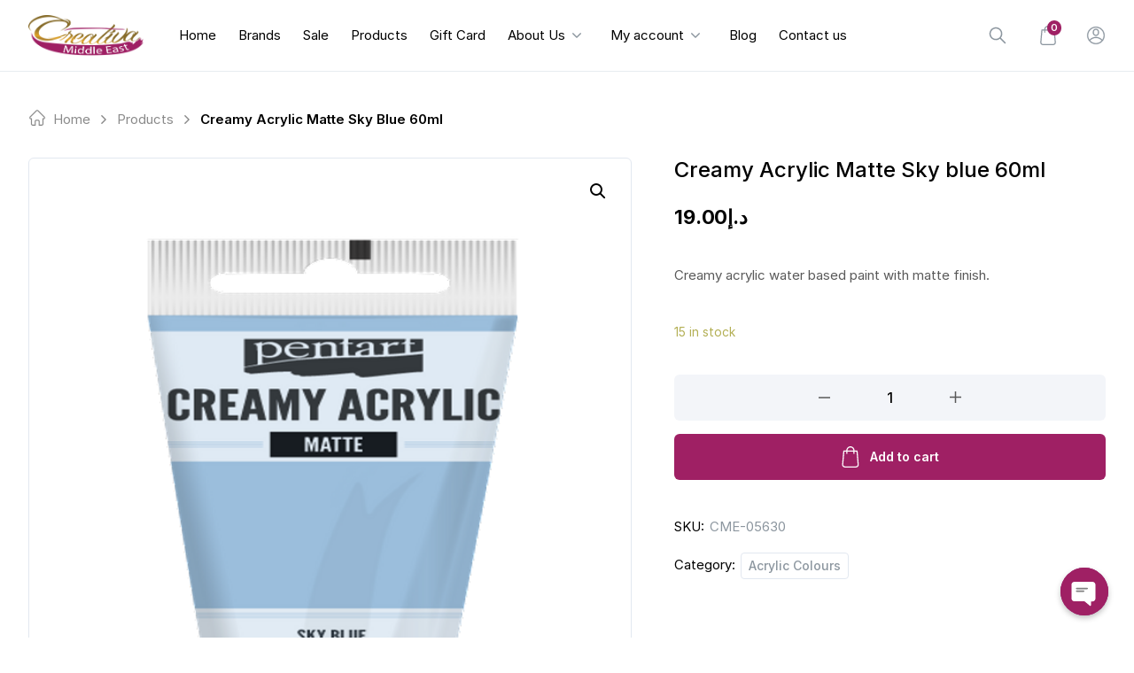

--- FILE ---
content_type: text/html; charset=UTF-8
request_url: https://creativamiddleeast.com/product/pentart-creamy-acrylic-60ml-sky-blue-matte/
body_size: 47664
content:

<!doctype html>
<html class="h-full antialiased" lang="en-US">

<head>
    <meta charset="UTF-8">
    <!-- need maximum-scale 1 to prevent ios input focus auto zooming -->
    <meta name="viewport" content="width=device-width, initial-scale=1 maximum-scale=1">
    <link rel="profile" href="https://gmpg.org/xfn/11">
	<link rel="stylesheet" href="https://cdnjs.cloudflare.com/ajax/libs/flexboxgrid/6.3.1/flexboxgrid.min.css" integrity="sha512-YHuwZabI2zi0k7c9vtg8dK/63QB0hLvD4thw44dFo/TfBFVVQOqEG9WpviaEpbyvgOIYLXF1n7xDUfU3GDs0sw==" crossorigin="anonymous" referrerpolicy="no-referrer" />
    <script type="text/html" id="borobazarGlobalSearchTemplate">
    <% let postArray = []; %>
            <% postArray = listing %>
    
    <% if (postArray.length === 0) { %>
    <div class="flex flex-col items-center justify-center text-center py-8 px-5">
        <svg width="200" height="180" viewBox="0 0 350 350" fill="none" xmlns="http://www.w3.org/2000/svg">
            <path d="M90.2586 327.146C82.8386 325.571 -6.20141 311.116 0.34359 204.611C6.88859 98.1056 15.1136 66.0456 49.7636 54.3206C84.4136 42.5956 168.554 -12.8444 234.599 39.8656C300.644 92.5756 371.904 139.896 343.624 224.071C315.344 308.281 310.724 336.351 236.909 332.046C163.129 327.776 125.504 334.776 90.2586 327.146Z" fill="#F7F8FA" />
            <path d="M269.886 305.445C271.601 304.01 272.581 302.05 272.756 299.985C272.931 297.92 272.336 295.785 270.936 294.105L209.931 220.745C223.231 207.83 232.156 190.295 233.976 170.415C238.036 126.14 205.346 86.8353 161.071 82.7753C116.796 78.7153 77.4906 111.405 73.4306 155.68C69.3706 199.955 102.061 239.26 146.336 243.32C163.311 244.895 179.586 241.01 193.411 233.17L197.226 230.65L258.546 304.395C261.381 307.825 266.456 308.28 269.886 305.445ZM216.651 168.84C213.466 203.56 182.631 229.18 147.946 225.995C113.226 222.81 87.6056 191.975 90.7906 157.29C93.9756 122.605 124.776 96.9153 159.461 100.1C194.181 103.32 219.836 134.12 216.651 168.84Z" fill="#EFEFEF" />
            <path d="M82.6267 124.845C79.4067 131.705 76.5017 138.775 74.4717 146.055C72.5817 152.81 71.9867 159.67 72.2667 166.67C72.7917 179.83 76.6417 192.745 83.3267 204.085C96.6967 226.8 120.742 241.815 147.027 243.81C163.582 245.07 181.712 241.395 195.677 232.12C196.377 231.665 194.697 231.805 194.382 232.05C181.397 240.625 164.737 244.09 149.372 243.18C136.212 242.375 123.332 238.315 112.132 231.35C90.7817 218.12 76.4667 195.09 74.2267 170.03C73.5617 162.435 73.8417 154.77 75.7317 147.385C77.7617 139.51 80.8417 131.88 84.3067 124.565C84.4467 124.25 82.8367 124.39 82.6267 124.845Z" fill="#6A79A8" />
            <path d="M198.097 232.996C206.042 242.551 213.987 252.071 221.932 261.626C232.887 274.786 243.842 287.946 254.797 301.106C255.777 302.261 256.722 303.486 257.737 304.641C261.902 309.401 269.742 308.211 272.787 302.786C272.927 302.541 271.352 302.646 271.107 303.066C268.272 308.141 262.427 307.686 258.997 303.626C257.912 302.331 256.827 301.036 255.742 299.706C251.227 294.246 246.677 288.821 242.162 283.361C230.752 269.641 219.342 255.921 207.897 242.166C205.167 238.876 202.437 235.621 199.707 232.331C199.427 232.086 197.817 232.646 198.097 232.996Z" fill="#6A79A8" />
            <path d="M121.373 109.201C138.943 98.5606 161.028 97.3706 179.648 106.086C194.488 113.051 206.283 125.791 212.023 141.155C215.348 150.045 216.608 159.6 215.768 169.05C215.733 169.33 217.413 169.12 217.448 168.595C218.988 150.99 213.108 133.351 201.208 120.261C189.133 106.961 171.668 99.3656 153.713 99.4706C141.848 99.5406 130.193 102.936 120.043 109.096C119.378 109.551 121.058 109.411 121.373 109.201Z" fill="#6A79A8" />
            <path d="M274.186 299.39C275.901 297.955 276.881 295.995 277.056 293.93C277.231 291.865 276.636 289.73 275.236 288.05L214.231 214.69C227.531 201.775 236.456 184.24 238.276 164.36C242.336 120.085 209.646 80.7801 165.371 76.7201C121.061 72.6601 81.7562 105.385 77.6962 149.625C73.6362 193.9 106.326 233.24 150.601 237.3C167.576 238.875 183.851 234.99 197.676 227.15L201.491 224.63L262.811 298.375C265.646 301.77 270.756 302.225 274.186 299.39ZM220.916 162.785C217.731 197.505 186.896 223.125 152.211 219.94C117.526 216.755 91.8712 185.92 95.0562 151.235C98.2412 116.55 129.076 90.8951 163.761 94.0801C198.446 97.2651 224.101 128.065 220.916 162.785Z" fill="white" />
            <path d="M274.893 299.601C278.603 296.311 278.848 291.131 275.733 287.351C274.718 286.126 273.703 284.901 272.688 283.676C268.068 278.146 263.483 272.581 258.863 267.051C247.068 252.876 235.308 238.736 223.513 224.561C220.678 221.166 217.843 217.736 215.008 214.341C214.973 214.516 214.938 214.726 214.938 214.901C228.098 202.021 236.673 184.906 238.878 166.601C240.803 150.641 237.898 134.331 230.548 120.016C223.513 106.331 212.628 94.781 199.398 86.976C185.748 78.926 169.788 75.111 153.968 75.916C138.463 76.686 123.273 82.041 110.638 91.071C98.073 100.031 88.133 112.561 82.358 126.911C76.373 141.786 74.938 158.411 78.298 174.091C81.553 189.281 89.253 203.386 100.243 214.376C111.268 225.436 125.443 233.171 140.703 236.426C159.463 240.416 179.343 237.651 196.248 228.621C198.278 227.536 200.133 226.276 202.058 224.981C201.603 224.981 201.183 224.981 200.728 224.981C208.603 234.431 216.443 243.881 224.318 253.331C235.588 266.876 246.823 280.386 258.093 293.931C259.353 295.436 260.578 296.941 261.838 298.446C265.128 302.366 270.693 302.926 274.753 299.741C275.663 299.041 274.263 298.586 273.668 299.076C270.063 301.911 265.828 300.651 263.098 297.396C261.943 295.996 260.753 294.596 259.598 293.161C254.803 287.421 250.078 281.751 245.353 276.046C233.768 262.116 222.148 248.151 210.563 234.221C207.798 230.896 205.033 227.571 202.268 224.281C201.953 223.896 201.288 224.071 200.938 224.281C172.868 242.866 134.963 240.591 108.713 219.801C84.248 200.446 73.083 167.826 80.573 137.516C87.993 107.521 112.983 83.896 143.363 78.261C174.338 72.521 206.398 86.241 224.003 112.281C232.543 124.916 237.373 139.931 237.723 155.156C238.143 172.866 232.613 190.506 222.078 204.716C219.488 208.181 216.618 211.436 213.538 214.481C213.398 214.621 213.328 214.866 213.468 215.041C220.853 223.931 228.273 232.821 235.658 241.746C246.788 255.116 257.918 268.521 269.048 281.891C270.588 283.711 272.093 285.566 273.633 287.386C273.913 287.701 274.158 288.016 274.438 288.331C277.098 291.726 276.713 296.276 273.493 299.146C272.723 299.846 274.368 300.056 274.893 299.601Z" fill="#6A79A8" />
            <path d="M220.077 162.856C217.592 188.651 199.112 210.946 173.947 217.596C148.538 224.316 121.133 213.746 106.433 192.081C91.7326 170.416 92.1876 140.981 107.693 119.876C123.198 98.736 150.987 89.426 176.082 97.126C200.582 104.651 218.397 127.261 220.182 152.776C220.427 156.136 220.357 159.531 220.077 162.856C220.007 163.661 221.722 163.416 221.792 162.716C224.137 136.046 209.192 110.111 184.797 99.016C160.612 87.991 131.458 93.381 112.663 112.141C93.5526 131.181 88.5126 161.176 100.553 185.361C112.453 209.266 138.668 223.511 165.232 220.431C191.237 217.386 213.497 198.241 220.042 172.831C220.882 169.541 221.477 166.146 221.792 162.751C221.827 161.911 220.112 162.156 220.077 162.856Z" fill="#6A79A8" />
            <path opacity="0.5" d="M202.679 201.698C227.364 177.013 227.364 136.991 202.679 112.307C177.994 87.6219 137.972 87.6219 113.288 112.307C88.6028 136.991 88.6028 177.013 113.288 201.698C137.972 226.383 177.994 226.383 202.679 201.698Z" fill="white" />
            <path d="M164.079 93.5561C137.689 91.2461 111.789 105.631 100.239 129.571C88.5487 153.791 93.7287 183.471 112.839 202.336C131.879 221.131 161.489 225.996 185.569 214.411C209.614 202.861 224.419 177.031 221.724 150.431C219.064 124.111 199.499 101.641 173.879 95.2011C170.659 94.3961 167.369 93.8711 164.079 93.5561C163.379 93.4861 162.294 94.5011 163.449 94.6061C189.209 97.0561 211.329 115.676 218.154 140.666C225.049 165.901 215.074 193.481 193.654 208.496C172.059 223.616 142.554 223.161 121.309 207.551C100.379 192.151 90.9637 164.676 98.0337 139.686C105.069 114.801 127.609 96.2861 153.439 94.4661C156.764 94.2211 160.124 94.2911 163.449 94.5711C164.149 94.6411 165.199 93.6611 164.079 93.5561Z" fill="#6A79A8" />
            <path d="M180.251 173.637C176.786 169.402 171.501 166.287 166.321 164.712C157.641 162.052 148.051 163.767 140.526 168.702C138.776 169.857 136.991 171.152 135.591 172.727C134.891 173.497 136.536 173.672 136.991 173.147C140.316 169.437 145.321 166.847 150.081 165.587C158.656 163.277 167.651 165.272 174.686 170.627C176.121 171.712 177.556 172.937 178.711 174.337C179.131 174.897 180.741 174.267 180.251 173.637Z" fill="#6A79A8" />
            <path d="M138.911 148.086C138.911 146.336 137.511 144.901 135.761 144.901C134.011 144.901 132.576 146.301 132.576 148.051C132.576 149.801 133.976 151.236 135.726 151.236C137.476 151.236 138.911 149.836 138.911 148.086Z" fill="#6A79A8" />
            <path d="M182.362 148.475C182.454 146.738 181.121 145.254 179.384 145.161C177.647 145.068 176.163 146.402 176.07 148.139C175.978 149.876 177.311 151.36 179.048 151.453C180.785 151.545 182.269 150.212 182.362 148.475Z" fill="#6A79A8" />
            <path d="M124.592 168.52C127.124 168.493 129.147 165.728 129.11 162.346C129.074 158.964 126.991 156.244 124.459 156.271C121.928 156.299 119.905 159.063 119.941 162.445C119.978 165.828 122.06 168.547 124.592 168.52Z" fill="#FF9C81" />
            <path d="M190.354 167.784C192.886 167.756 194.909 164.992 194.872 161.61C194.836 158.227 192.753 155.507 190.221 155.535C187.689 155.562 185.666 158.326 185.703 161.709C185.74 165.091 187.822 167.811 190.354 167.784Z" fill="#FF9C81" />
        </svg>
        <h5 class="mt-5 mb-3 text-main">Sorry, no result found</h5>
        <p class="m-0 pb-2 text-sm text-light">Sorry, nothing matched your search terms. Please try again.</p>
    </div>
    <% } %>

    <% _.each(postArray, function(list, index ) { %>
    <%
        let id = list ? list.id : '';
        let thumbnail = list ? list.thumbnail : '';
        let title = list ? list.title : '';
        let permalink = list ? list.permalink : '';
        let price = list ? list._price : 0;
        let price_html = list ? list.price_html : '';
        let product_type = list ? list.product_type : '';
        let is_in_stock = list ? list.is_in_stock : '';
    %>

    <div class="borobazar-product-search-card borobazar-product-<%= list.post_id %> flex items-center py-2 px-5 transition-colors duration-200 hover:bg-base">
        <div class="borobazar-product-search-card-thumb mr-4">
            <a class="borobazar-image-fade-in flex items-center" href="<%=permalink %>">
                <img loading="lazy" class="opacity-0 transition-opacity duration-200" src="<%=thumbnail %>" alt="<%=title %>" height="54" width="54" />
            </a>
        </div>
        <div class='borobazar-product-search-card-description'>
            <a href="<%=permalink %>" class='borobazar-product-search-card-title no-underline text-main'><%= title %></a>
            <div class="borobazar-product-search-card-price text-sm">
                <%= price_html %>
            </div>
        </div>
    </div>
    <% }) %>
</script><meta name='robots' content='index, follow, max-image-preview:large, max-snippet:-1, max-video-preview:-1' />
	<!-- Pixel Cat Facebook Pixel Code -->
	<script>
	!function(f,b,e,v,n,t,s){if(f.fbq)return;n=f.fbq=function(){n.callMethod?
	n.callMethod.apply(n,arguments):n.queue.push(arguments)};if(!f._fbq)f._fbq=n;
	n.push=n;n.loaded=!0;n.version='2.0';n.queue=[];t=b.createElement(e);t.async=!0;
	t.src=v;s=b.getElementsByTagName(e)[0];s.parentNode.insertBefore(t,s)}(window,
	document,'script','https://connect.facebook.net/en_US/fbevents.js' );
	fbq( 'init', '558902633643371' );fbq( 'init', '1060418816225332' );	</script>
	<!-- DO NOT MODIFY -->
	<!-- End Facebook Pixel Code -->
	
	<!-- This site is optimized with the Yoast SEO plugin v21.4 - https://yoast.com/wordpress/plugins/seo/ -->
	<title>Creamy Acrylic Matte Sky blue 60ml - Creativa Middle East | Art and craft store in UAE</title>
	<link rel="canonical" href="https://creativamiddleeast.com/product/pentart-creamy-acrylic-60ml-sky-blue-matte/" />
	<meta property="og:locale" content="en_US" />
	<meta property="og:type" content="article" />
	<meta property="og:title" content="Creamy Acrylic Matte Sky blue 60ml - Creativa Middle East | Art and craft store in UAE" />
	<meta property="og:description" content="Creamy acrylic water based paint with matte finish." />
	<meta property="og:url" content="https://creativamiddleeast.com/product/pentart-creamy-acrylic-60ml-sky-blue-matte/" />
	<meta property="og:site_name" content="Creativa Middle East | Art and craft store in UAE" />
	<meta property="article:publisher" content="https://www.facebook.com/creativamiddleeast" />
	<meta property="article:modified_time" content="2026-01-20T07:39:32+00:00" />
	<meta property="og:image" content="https://creativamiddleeast.com/wp-content/uploads/2023/09/CME-05630-2-2.png" />
	<meta property="og:image:width" content="600" />
	<meta property="og:image:height" content="700" />
	<meta property="og:image:type" content="image/png" />
	<meta name="twitter:card" content="summary_large_image" />
	<meta name="twitter:label1" content="Est. reading time" />
	<meta name="twitter:data1" content="1 minute" />
	<script type="application/ld+json" class="yoast-schema-graph">{"@context":"https://schema.org","@graph":[{"@type":"WebPage","@id":"https://creativamiddleeast.com/product/pentart-creamy-acrylic-60ml-sky-blue-matte/","url":"https://creativamiddleeast.com/product/pentart-creamy-acrylic-60ml-sky-blue-matte/","name":"Creamy Acrylic Matte Sky blue 60ml - Creativa Middle East | Art and craft store in UAE","isPartOf":{"@id":"https://creativamiddleeast.com/#website"},"primaryImageOfPage":{"@id":"https://creativamiddleeast.com/product/pentart-creamy-acrylic-60ml-sky-blue-matte/#primaryimage"},"image":{"@id":"https://creativamiddleeast.com/product/pentart-creamy-acrylic-60ml-sky-blue-matte/#primaryimage"},"thumbnailUrl":"https://creativamiddleeast.com/wp-content/uploads/2023/09/CME-05630-2-2.png","datePublished":"2020-01-25T21:58:22+00:00","dateModified":"2026-01-20T07:39:32+00:00","breadcrumb":{"@id":"https://creativamiddleeast.com/product/pentart-creamy-acrylic-60ml-sky-blue-matte/#breadcrumb"},"inLanguage":"en-US","potentialAction":[{"@type":"ReadAction","target":["https://creativamiddleeast.com/product/pentart-creamy-acrylic-60ml-sky-blue-matte/"]}]},{"@type":"ImageObject","inLanguage":"en-US","@id":"https://creativamiddleeast.com/product/pentart-creamy-acrylic-60ml-sky-blue-matte/#primaryimage","url":"https://creativamiddleeast.com/wp-content/uploads/2023/09/CME-05630-2-2.png","contentUrl":"https://creativamiddleeast.com/wp-content/uploads/2023/09/CME-05630-2-2.png","width":600,"height":700},{"@type":"BreadcrumbList","@id":"https://creativamiddleeast.com/product/pentart-creamy-acrylic-60ml-sky-blue-matte/#breadcrumb","itemListElement":[{"@type":"ListItem","position":1,"name":"Home","item":"https://creativamiddleeast.com/"},{"@type":"ListItem","position":2,"name":"Shop","item":"https://creativamiddleeast.com/shop/"},{"@type":"ListItem","position":3,"name":"Creamy Acrylic Matte Sky blue 60ml"}]},{"@type":"WebSite","@id":"https://creativamiddleeast.com/#website","url":"https://creativamiddleeast.com/","name":"Creativa Middle East | Art and craft store in UAE","description":"","publisher":{"@id":"https://creativamiddleeast.com/#organization"},"potentialAction":[{"@type":"SearchAction","target":{"@type":"EntryPoint","urlTemplate":"https://creativamiddleeast.com/?s={search_term_string}"},"query-input":"required name=search_term_string"}],"inLanguage":"en-US"},{"@type":"Organization","@id":"https://creativamiddleeast.com/#organization","name":"Creativa Middle East","url":"https://creativamiddleeast.com/","logo":{"@type":"ImageObject","inLanguage":"en-US","@id":"https://creativamiddleeast.com/#/schema/logo/image/","url":"https://creativamiddleeast.com/wp-content/uploads/2023/09/logo-Copy.png","contentUrl":"https://creativamiddleeast.com/wp-content/uploads/2023/09/logo-Copy.png","width":566,"height":200,"caption":"Creativa Middle East"},"image":{"@id":"https://creativamiddleeast.com/#/schema/logo/image/"},"sameAs":["https://www.facebook.com/creativamiddleeast"]}]}</script>
	<!-- / Yoast SEO plugin. -->


<link rel='dns-prefetch' href='//fonts.googleapis.com' />
<link rel="alternate" type="application/rss+xml" title="Creativa Middle East | Art and craft store in UAE &raquo; Feed" href="https://creativamiddleeast.com/feed/" />
<link rel='stylesheet' id='buttons-css' href='https://creativamiddleeast.com/wp-includes/css/buttons.min.css?ver=6.2.2' type='text/css' media='all' />
<link rel='stylesheet' id='dashicons-css' href='https://creativamiddleeast.com/wp-includes/css/dashicons.min.css?ver=6.2.2' type='text/css' media='all' />
<link rel='stylesheet' id='mediaelement-css' href='https://creativamiddleeast.com/wp-includes/js/mediaelement/mediaelementplayer-legacy.min.css?ver=4.2.17' type='text/css' media='all' />
<link rel='stylesheet' id='wp-mediaelement-css' href='https://creativamiddleeast.com/wp-includes/js/mediaelement/wp-mediaelement.min.css?ver=6.2.2' type='text/css' media='all' />
<link rel='stylesheet' id='media-views-css' href='https://creativamiddleeast.com/wp-includes/css/media-views.min.css?ver=6.2.2' type='text/css' media='all' />
<link rel='stylesheet' id='imgareaselect-css' href='https://creativamiddleeast.com/wp-includes/js/imgareaselect/imgareaselect.css?ver=0.9.8' type='text/css' media='all' />
<link rel='stylesheet' id='wp-block-library-css' href='https://creativamiddleeast.com/wp-includes/css/dist/block-library/style.min.css?ver=6.2.2' type='text/css' media='all' />
<style id='wp-block-library-theme-inline-css' type='text/css'>
.wp-block-audio figcaption{color:#555;font-size:13px;text-align:center}.is-dark-theme .wp-block-audio figcaption{color:hsla(0,0%,100%,.65)}.wp-block-audio{margin:0 0 1em}.wp-block-code{border:1px solid #ccc;border-radius:4px;font-family:Menlo,Consolas,monaco,monospace;padding:.8em 1em}.wp-block-embed figcaption{color:#555;font-size:13px;text-align:center}.is-dark-theme .wp-block-embed figcaption{color:hsla(0,0%,100%,.65)}.wp-block-embed{margin:0 0 1em}.blocks-gallery-caption{color:#555;font-size:13px;text-align:center}.is-dark-theme .blocks-gallery-caption{color:hsla(0,0%,100%,.65)}.wp-block-image figcaption{color:#555;font-size:13px;text-align:center}.is-dark-theme .wp-block-image figcaption{color:hsla(0,0%,100%,.65)}.wp-block-image{margin:0 0 1em}.wp-block-pullquote{border-bottom:4px solid;border-top:4px solid;color:currentColor;margin-bottom:1.75em}.wp-block-pullquote cite,.wp-block-pullquote footer,.wp-block-pullquote__citation{color:currentColor;font-size:.8125em;font-style:normal;text-transform:uppercase}.wp-block-quote{border-left:.25em solid;margin:0 0 1.75em;padding-left:1em}.wp-block-quote cite,.wp-block-quote footer{color:currentColor;font-size:.8125em;font-style:normal;position:relative}.wp-block-quote.has-text-align-right{border-left:none;border-right:.25em solid;padding-left:0;padding-right:1em}.wp-block-quote.has-text-align-center{border:none;padding-left:0}.wp-block-quote.is-large,.wp-block-quote.is-style-large,.wp-block-quote.is-style-plain{border:none}.wp-block-search .wp-block-search__label{font-weight:700}.wp-block-search__button{border:1px solid #ccc;padding:.375em .625em}:where(.wp-block-group.has-background){padding:1.25em 2.375em}.wp-block-separator.has-css-opacity{opacity:.4}.wp-block-separator{border:none;border-bottom:2px solid;margin-left:auto;margin-right:auto}.wp-block-separator.has-alpha-channel-opacity{opacity:1}.wp-block-separator:not(.is-style-wide):not(.is-style-dots){width:100px}.wp-block-separator.has-background:not(.is-style-dots){border-bottom:none;height:1px}.wp-block-separator.has-background:not(.is-style-wide):not(.is-style-dots){height:2px}.wp-block-table{margin:0 0 1em}.wp-block-table td,.wp-block-table th{word-break:normal}.wp-block-table figcaption{color:#555;font-size:13px;text-align:center}.is-dark-theme .wp-block-table figcaption{color:hsla(0,0%,100%,.65)}.wp-block-video figcaption{color:#555;font-size:13px;text-align:center}.is-dark-theme .wp-block-video figcaption{color:hsla(0,0%,100%,.65)}.wp-block-video{margin:0 0 1em}.wp-block-template-part.has-background{margin-bottom:0;margin-top:0;padding:1.25em 2.375em}
</style>
<style id='safe-svg-svg-icon-style-inline-css' type='text/css'>
.safe-svg-cover{text-align:center}.safe-svg-cover .safe-svg-inside{display:inline-block;max-width:100%}.safe-svg-cover svg{height:100%;max-height:100%;max-width:100%;width:100%}

</style>
<link rel='stylesheet' id='wc-blocks-vendors-style-css' href='https://creativamiddleeast.com/wp-content/plugins/woocommerce/packages/woocommerce-blocks/build/wc-blocks-vendors-style.css?ver=10.9.3' type='text/css' media='all' />
<link rel='stylesheet' id='wc-all-blocks-style-css' href='https://creativamiddleeast.com/wp-content/plugins/woocommerce/packages/woocommerce-blocks/build/wc-all-blocks-style.css?ver=10.9.3' type='text/css' media='all' />
<link rel='stylesheet' id='classic-theme-styles-css' href='https://creativamiddleeast.com/wp-includes/css/classic-themes.min.css?ver=6.2.2' type='text/css' media='all' />
<style id='global-styles-inline-css' type='text/css'>
body{--wp--preset--color--black: #000000;--wp--preset--color--cyan-bluish-gray: #abb8c3;--wp--preset--color--white: #ffffff;--wp--preset--color--pale-pink: #f78da7;--wp--preset--color--vivid-red: #cf2e2e;--wp--preset--color--luminous-vivid-orange: #ff6900;--wp--preset--color--luminous-vivid-amber: #fcb900;--wp--preset--color--light-green-cyan: #7bdcb5;--wp--preset--color--vivid-green-cyan: #00d084;--wp--preset--color--pale-cyan-blue: #8ed1fc;--wp--preset--color--vivid-cyan-blue: #0693e3;--wp--preset--color--vivid-purple: #9b51e0;--wp--preset--gradient--vivid-cyan-blue-to-vivid-purple: linear-gradient(135deg,rgba(6,147,227,1) 0%,rgb(155,81,224) 100%);--wp--preset--gradient--light-green-cyan-to-vivid-green-cyan: linear-gradient(135deg,rgb(122,220,180) 0%,rgb(0,208,130) 100%);--wp--preset--gradient--luminous-vivid-amber-to-luminous-vivid-orange: linear-gradient(135deg,rgba(252,185,0,1) 0%,rgba(255,105,0,1) 100%);--wp--preset--gradient--luminous-vivid-orange-to-vivid-red: linear-gradient(135deg,rgba(255,105,0,1) 0%,rgb(207,46,46) 100%);--wp--preset--gradient--very-light-gray-to-cyan-bluish-gray: linear-gradient(135deg,rgb(238,238,238) 0%,rgb(169,184,195) 100%);--wp--preset--gradient--cool-to-warm-spectrum: linear-gradient(135deg,rgb(74,234,220) 0%,rgb(151,120,209) 20%,rgb(207,42,186) 40%,rgb(238,44,130) 60%,rgb(251,105,98) 80%,rgb(254,248,76) 100%);--wp--preset--gradient--blush-light-purple: linear-gradient(135deg,rgb(255,206,236) 0%,rgb(152,150,240) 100%);--wp--preset--gradient--blush-bordeaux: linear-gradient(135deg,rgb(254,205,165) 0%,rgb(254,45,45) 50%,rgb(107,0,62) 100%);--wp--preset--gradient--luminous-dusk: linear-gradient(135deg,rgb(255,203,112) 0%,rgb(199,81,192) 50%,rgb(65,88,208) 100%);--wp--preset--gradient--pale-ocean: linear-gradient(135deg,rgb(255,245,203) 0%,rgb(182,227,212) 50%,rgb(51,167,181) 100%);--wp--preset--gradient--electric-grass: linear-gradient(135deg,rgb(202,248,128) 0%,rgb(113,206,126) 100%);--wp--preset--gradient--midnight: linear-gradient(135deg,rgb(2,3,129) 0%,rgb(40,116,252) 100%);--wp--preset--duotone--dark-grayscale: url('#wp-duotone-dark-grayscale');--wp--preset--duotone--grayscale: url('#wp-duotone-grayscale');--wp--preset--duotone--purple-yellow: url('#wp-duotone-purple-yellow');--wp--preset--duotone--blue-red: url('#wp-duotone-blue-red');--wp--preset--duotone--midnight: url('#wp-duotone-midnight');--wp--preset--duotone--magenta-yellow: url('#wp-duotone-magenta-yellow');--wp--preset--duotone--purple-green: url('#wp-duotone-purple-green');--wp--preset--duotone--blue-orange: url('#wp-duotone-blue-orange');--wp--preset--font-size--small: 18px;--wp--preset--font-size--medium: 20px;--wp--preset--font-size--large: 24px;--wp--preset--font-size--x-large: 42px;--wp--preset--font-size--normal: 22px;--wp--preset--font-size--larger: 40px;--wp--preset--spacing--20: 0.44rem;--wp--preset--spacing--30: 0.67rem;--wp--preset--spacing--40: 1rem;--wp--preset--spacing--50: 1.5rem;--wp--preset--spacing--60: 2.25rem;--wp--preset--spacing--70: 3.38rem;--wp--preset--spacing--80: 5.06rem;--wp--preset--shadow--natural: 6px 6px 9px rgba(0, 0, 0, 0.2);--wp--preset--shadow--deep: 12px 12px 50px rgba(0, 0, 0, 0.4);--wp--preset--shadow--sharp: 6px 6px 0px rgba(0, 0, 0, 0.2);--wp--preset--shadow--outlined: 6px 6px 0px -3px rgba(255, 255, 255, 1), 6px 6px rgba(0, 0, 0, 1);--wp--preset--shadow--crisp: 6px 6px 0px rgba(0, 0, 0, 1);}:where(.is-layout-flex){gap: 0.5em;}body .is-layout-flow > .alignleft{float: left;margin-inline-start: 0;margin-inline-end: 2em;}body .is-layout-flow > .alignright{float: right;margin-inline-start: 2em;margin-inline-end: 0;}body .is-layout-flow > .aligncenter{margin-left: auto !important;margin-right: auto !important;}body .is-layout-constrained > .alignleft{float: left;margin-inline-start: 0;margin-inline-end: 2em;}body .is-layout-constrained > .alignright{float: right;margin-inline-start: 2em;margin-inline-end: 0;}body .is-layout-constrained > .aligncenter{margin-left: auto !important;margin-right: auto !important;}body .is-layout-constrained > :where(:not(.alignleft):not(.alignright):not(.alignfull)){max-width: var(--wp--style--global--content-size);margin-left: auto !important;margin-right: auto !important;}body .is-layout-constrained > .alignwide{max-width: var(--wp--style--global--wide-size);}body .is-layout-flex{display: flex;}body .is-layout-flex{flex-wrap: wrap;align-items: center;}body .is-layout-flex > *{margin: 0;}:where(.wp-block-columns.is-layout-flex){gap: 2em;}.has-black-color{color: var(--wp--preset--color--black) !important;}.has-cyan-bluish-gray-color{color: var(--wp--preset--color--cyan-bluish-gray) !important;}.has-white-color{color: var(--wp--preset--color--white) !important;}.has-pale-pink-color{color: var(--wp--preset--color--pale-pink) !important;}.has-vivid-red-color{color: var(--wp--preset--color--vivid-red) !important;}.has-luminous-vivid-orange-color{color: var(--wp--preset--color--luminous-vivid-orange) !important;}.has-luminous-vivid-amber-color{color: var(--wp--preset--color--luminous-vivid-amber) !important;}.has-light-green-cyan-color{color: var(--wp--preset--color--light-green-cyan) !important;}.has-vivid-green-cyan-color{color: var(--wp--preset--color--vivid-green-cyan) !important;}.has-pale-cyan-blue-color{color: var(--wp--preset--color--pale-cyan-blue) !important;}.has-vivid-cyan-blue-color{color: var(--wp--preset--color--vivid-cyan-blue) !important;}.has-vivid-purple-color{color: var(--wp--preset--color--vivid-purple) !important;}.has-black-background-color{background-color: var(--wp--preset--color--black) !important;}.has-cyan-bluish-gray-background-color{background-color: var(--wp--preset--color--cyan-bluish-gray) !important;}.has-white-background-color{background-color: var(--wp--preset--color--white) !important;}.has-pale-pink-background-color{background-color: var(--wp--preset--color--pale-pink) !important;}.has-vivid-red-background-color{background-color: var(--wp--preset--color--vivid-red) !important;}.has-luminous-vivid-orange-background-color{background-color: var(--wp--preset--color--luminous-vivid-orange) !important;}.has-luminous-vivid-amber-background-color{background-color: var(--wp--preset--color--luminous-vivid-amber) !important;}.has-light-green-cyan-background-color{background-color: var(--wp--preset--color--light-green-cyan) !important;}.has-vivid-green-cyan-background-color{background-color: var(--wp--preset--color--vivid-green-cyan) !important;}.has-pale-cyan-blue-background-color{background-color: var(--wp--preset--color--pale-cyan-blue) !important;}.has-vivid-cyan-blue-background-color{background-color: var(--wp--preset--color--vivid-cyan-blue) !important;}.has-vivid-purple-background-color{background-color: var(--wp--preset--color--vivid-purple) !important;}.has-black-border-color{border-color: var(--wp--preset--color--black) !important;}.has-cyan-bluish-gray-border-color{border-color: var(--wp--preset--color--cyan-bluish-gray) !important;}.has-white-border-color{border-color: var(--wp--preset--color--white) !important;}.has-pale-pink-border-color{border-color: var(--wp--preset--color--pale-pink) !important;}.has-vivid-red-border-color{border-color: var(--wp--preset--color--vivid-red) !important;}.has-luminous-vivid-orange-border-color{border-color: var(--wp--preset--color--luminous-vivid-orange) !important;}.has-luminous-vivid-amber-border-color{border-color: var(--wp--preset--color--luminous-vivid-amber) !important;}.has-light-green-cyan-border-color{border-color: var(--wp--preset--color--light-green-cyan) !important;}.has-vivid-green-cyan-border-color{border-color: var(--wp--preset--color--vivid-green-cyan) !important;}.has-pale-cyan-blue-border-color{border-color: var(--wp--preset--color--pale-cyan-blue) !important;}.has-vivid-cyan-blue-border-color{border-color: var(--wp--preset--color--vivid-cyan-blue) !important;}.has-vivid-purple-border-color{border-color: var(--wp--preset--color--vivid-purple) !important;}.has-vivid-cyan-blue-to-vivid-purple-gradient-background{background: var(--wp--preset--gradient--vivid-cyan-blue-to-vivid-purple) !important;}.has-light-green-cyan-to-vivid-green-cyan-gradient-background{background: var(--wp--preset--gradient--light-green-cyan-to-vivid-green-cyan) !important;}.has-luminous-vivid-amber-to-luminous-vivid-orange-gradient-background{background: var(--wp--preset--gradient--luminous-vivid-amber-to-luminous-vivid-orange) !important;}.has-luminous-vivid-orange-to-vivid-red-gradient-background{background: var(--wp--preset--gradient--luminous-vivid-orange-to-vivid-red) !important;}.has-very-light-gray-to-cyan-bluish-gray-gradient-background{background: var(--wp--preset--gradient--very-light-gray-to-cyan-bluish-gray) !important;}.has-cool-to-warm-spectrum-gradient-background{background: var(--wp--preset--gradient--cool-to-warm-spectrum) !important;}.has-blush-light-purple-gradient-background{background: var(--wp--preset--gradient--blush-light-purple) !important;}.has-blush-bordeaux-gradient-background{background: var(--wp--preset--gradient--blush-bordeaux) !important;}.has-luminous-dusk-gradient-background{background: var(--wp--preset--gradient--luminous-dusk) !important;}.has-pale-ocean-gradient-background{background: var(--wp--preset--gradient--pale-ocean) !important;}.has-electric-grass-gradient-background{background: var(--wp--preset--gradient--electric-grass) !important;}.has-midnight-gradient-background{background: var(--wp--preset--gradient--midnight) !important;}.has-small-font-size{font-size: var(--wp--preset--font-size--small) !important;}.has-medium-font-size{font-size: var(--wp--preset--font-size--medium) !important;}.has-large-font-size{font-size: var(--wp--preset--font-size--large) !important;}.has-x-large-font-size{font-size: var(--wp--preset--font-size--x-large) !important;}
.wp-block-navigation a:where(:not(.wp-element-button)){color: inherit;}
:where(.wp-block-columns.is-layout-flex){gap: 2em;}
.wp-block-pullquote{font-size: 1.5em;line-height: 1.6;}
</style>
<link rel='stylesheet' id='chaty-front-css-css' href='https://creativamiddleeast.com/wp-content/plugins/chaty/css/chaty-front.css?ver=3.1.71762535250' type='text/css' media='all' />
<link rel='stylesheet' id='contact-form-7-css' href='https://creativamiddleeast.com/wp-content/plugins/contact-form-7/includes/css/styles.css?ver=5.8' type='text/css' media='all' />
<link rel='stylesheet' id='swiper_css-css' href='https://creativamiddleeast.com/wp-content/plugins/gridster/assets/client/css/swiper-bundle.min.css?ver=6.0.0' type='text/css' media='all' />
<link rel='stylesheet' id='jquery.toast.min-css' href='https://creativamiddleeast.com/wp-content/plugins/gridster/assets/client/css/jquery.toast.min.css?ver=1.2.2' type='text/css' media='all' />
<link rel='stylesheet' id='gs-gutenberg-style-css-css' href='https://creativamiddleeast.com/wp-content/plugins/gridster/dist/blocks.style.build.css?ver=1.2.2' type='text/css' media='all' />
<link rel='stylesheet' id='jquery-modal-css' href='https://creativamiddleeast.com/wp-content/plugins/redq-woocommerce-quick-view/assets/css/jquery.modal.min.css?ver=6.2.2' type='text/css' media='all' />
<link rel='stylesheet' id='photoswipe-css' href='https://creativamiddleeast.com/wp-content/plugins/woocommerce/assets/css/photoswipe/photoswipe.min.css?ver=8.1.1' type='text/css' media='all' />
<link rel='stylesheet' id='photoswipe-default-skin-css' href='https://creativamiddleeast.com/wp-content/plugins/woocommerce/assets/css/photoswipe/default-skin/default-skin.min.css?ver=8.1.1' type='text/css' media='all' />
<link rel='stylesheet' id='woocommerce-layout-css' href='https://creativamiddleeast.com/wp-content/plugins/woocommerce/assets/css/woocommerce-layout.css?ver=8.1.1' type='text/css' media='all' />
<link rel='stylesheet' id='woocommerce-smallscreen-css' href='https://creativamiddleeast.com/wp-content/plugins/woocommerce/assets/css/woocommerce-smallscreen.css?ver=8.1.1' type='text/css' media='only screen and (max-width: 768px)' />
<link rel='stylesheet' id='woocommerce-general-css' href='https://creativamiddleeast.com/wp-content/plugins/woocommerce/assets/css/woocommerce.css?ver=8.1.1' type='text/css' media='all' />
<style id='woocommerce-inline-inline-css' type='text/css'>
.woocommerce form .form-row .required { visibility: visible; }
</style>
<link rel='stylesheet' id='if-gutenberg-front-css-css' href='https://creativamiddleeast.com/wp-content/plugins/borobazar-helper/dist/blocks.style.build.css?ver=1.3.8' type='text/css' media='all' />
<link rel='stylesheet' id='woo-variation-swatches-css' href='https://creativamiddleeast.com/wp-content/plugins/woo-variation-swatches/assets/css/frontend.min.css?ver=1695746860' type='text/css' media='all' />
<style id='woo-variation-swatches-inline-css' type='text/css'>
:root {
--wvs-tick:url("data:image/svg+xml;utf8,%3Csvg filter='drop-shadow(0px 0px 2px rgb(0 0 0 / .8))' xmlns='http://www.w3.org/2000/svg'  viewBox='0 0 30 30'%3E%3Cpath fill='none' stroke='%23ffffff' stroke-linecap='round' stroke-linejoin='round' stroke-width='4' d='M4 16L11 23 27 7'/%3E%3C/svg%3E");

--wvs-cross:url("data:image/svg+xml;utf8,%3Csvg filter='drop-shadow(0px 0px 5px rgb(255 255 255 / .6))' xmlns='http://www.w3.org/2000/svg' width='72px' height='72px' viewBox='0 0 24 24'%3E%3Cpath fill='none' stroke='%23ff0000' stroke-linecap='round' stroke-width='0.6' d='M5 5L19 19M19 5L5 19'/%3E%3C/svg%3E");
--wvs-single-product-item-width:30px;
--wvs-single-product-item-height:30px;
--wvs-single-product-item-font-size:16px}
</style>
<link rel='stylesheet' id='borobazar-css-variables-css' href='https://creativamiddleeast.com/wp-content/themes/borobazar/assets/client/css/custom-script.css?ver=6.2.2' type='text/css' media='all' />
<style id='borobazar-css-variables-inline-css' type='text/css'>
:root {
            --topbar-content         : #8C969F;
            --topbar-search          : #595959;
            --topbar-bg              : #f2f5f9;
            --topbar-counter         : #FFFFFF;
            --topbar-counter-bg      : #02b290;
            --color-brand            : #9f2064;
            --color-brand-hover      : #6c1543;
            --color-main-text        : #000000;
            --color-dark-text        : #595959;
            --color-light-text       : #666666;
            --color-lighter-text     : #808080;
            --color-lightest-text    : #8C969F;
            --color-border-main      : #E2E8F0;
            --color-border-light     : #DBDEE5;
            --color-border-lighter   : #E7ECF0;
            --color-bg               : #F3F5F9;
            --color-store-notice-bg  : #9f2064;
            --color-store-notice-text: #ffffff;
            --color-bottom-nav-bg    : #ffffff;
            --color-bottom-nav-icon  : #8C969F;
            --body-font-family       : Inter;
            --body-font-size         : 15px;
            --body-font-weight       : ;
            --body-font-style        : regular;
            --body-line-height       : 1.8;
            --h1-font-family         : Manrope;
            --h1-font-size           : 40px;
            --h1-font-weight         : 700;
            --h1-font-style          : ;
            --h1-line-height         : 1.5;
            --h1-color               : #000000;
            --h2-font-family         : Manrope;
            --h2-font-size           : 24px;
            --h2-font-weight         : 700;
            --h2-font-style          : ;
            --h2-line-height         : 1.5;
            --h2-color               : #000000;
            --h3-font-family         : Manrope;
            --h3-font-size           : 22px;
            --h3-font-weight         : 700;
            --h3-font-style          : ;
            --h3-line-height         : 1.5;
            --h3-color               : #000000;
            --h4-font-family         : Manrope;
            --h4-font-size           : 18px;
            --h4-font-weight         : 700;
            --h4-font-style          : ;
            --h4-line-height         : 1.5;
            --h4-color               : #000000;
            --h5-font-family         : Manrope;
            --h5-font-size           : 16px;
            --h5-font-weight         : 700;
            --h5-font-style          : ;
            --h5-line-height         : 1.5;
            --h5-color               : #000000;
            --h6-font-family         : Manrope;
            --h6-font-size           : 15px;
            --h6-font-weight         : 700;
            --h6-font-style          : ;
            --h6-line-height         : 1.5;
            --h6-color               : #000000;
            --special-font-family    : Caveat;
            --special-font-size      : 30px;
            --special-font-weight    : 700;
            --special-font-style     : ;
            --special-line-height    : 1.26;
        }
</style>
<link rel='stylesheet' id='borobazar-manrope-font-css' href='https://fonts.googleapis.com/css2?family=Manrope%3Awght%40300%3B400%3B500%3B600%3B700%3B800&#038;display=swap&#038;ver=6.2.2' type='text/css' media='all' />
<link rel='stylesheet' id='borobazar-inter-font-css' href='https://fonts.googleapis.com/css2?family=Inter%3Awght%40300%3B400%3B500%3B600%3B700%3B800&#038;display=swap&#038;ver=6.2.2' type='text/css' media='all' />
<link rel='stylesheet' id='borobazar-caveat-font-css' href='https://fonts.googleapis.com/css2?family=Caveat%3Awght%40400%3B500%3B600%3B700&#038;display=swap&#038;ver=6.2.2' type='text/css' media='all' />
<link rel='stylesheet' id='jquery.overlayScrollbars.min-css' href='https://creativamiddleeast.com/wp-content/themes/borobazar/assets/client/library/jquery.overlayScrollbars.min.css?ver=6.2.2' type='text/css' media='all' />
<link rel='stylesheet' id='borobazar-tailwind-css' href='https://creativamiddleeast.com/wp-content/themes/borobazar/dist/borobazar-tailwind.css?ver=6.2.2' type='text/css' media='all' />
<link rel='stylesheet' id='borobazar-woo-style-css' href='https://creativamiddleeast.com/wp-content/themes/borobazar/dist/borobazar-woo-style.css?ver=6.2.2' type='text/css' media='all' />
<link rel='stylesheet' id='borobazar-main-style-css' href='https://creativamiddleeast.com/wp-content/themes/borobazar/dist/borobazar-main-style.css?ver=6.2.2' type='text/css' media='all' />
<script type="text/javascript">
            window._nslDOMReady = function (callback) {
                if ( document.readyState === "complete" || document.readyState === "interactive" ) {
                    callback();
                } else {
                    document.addEventListener( "DOMContentLoaded", callback );
                }
            };
            </script><script type='text/javascript' src='https://creativamiddleeast.com/wp-includes/js/jquery/jquery.min.js?ver=3.6.4' id='jquery-core-js'></script>
<script type='text/javascript' src='https://creativamiddleeast.com/wp-includes/js/jquery/jquery-migrate.min.js?ver=3.4.0' id='jquery-migrate-js'></script>
<script type='text/javascript' id='utils-js-extra'>
/* <![CDATA[ */
var userSettings = {"url":"\/","uid":"0","time":"1769211345","secure":"1"};
/* ]]> */
</script>
<script type='text/javascript' src='https://creativamiddleeast.com/wp-includes/js/utils.min.js?ver=6.2.2' id='utils-js'></script>
<script type='text/javascript' src='https://creativamiddleeast.com/wp-includes/js/plupload/moxie.min.js?ver=1.3.5' id='moxiejs-js'></script>
<script type='text/javascript' src='https://creativamiddleeast.com/wp-includes/js/plupload/plupload.min.js?ver=2.1.9' id='plupload-js'></script>
<!--[if lt IE 8]>
<script type='text/javascript' src='https://creativamiddleeast.com/wp-includes/js/json2.min.js?ver=2015-05-03' id='json2-js'></script>
<![endif]-->
<script type='text/javascript' id='WCPAY_ASSETS-js-extra'>
/* <![CDATA[ */
var wcpayAssets = {"url":"https:\/\/creativamiddleeast.com\/wp-content\/plugins\/woocommerce-payments\/dist\/"};
/* ]]> */
</script>
<link rel="https://api.w.org/" href="https://creativamiddleeast.com/wp-json/" /><link rel="alternate" type="application/json" href="https://creativamiddleeast.com/wp-json/wp/v2/product/4622" /><link rel="EditURI" type="application/rsd+xml" title="RSD" href="https://creativamiddleeast.com/xmlrpc.php?rsd" />
<link rel="wlwmanifest" type="application/wlwmanifest+xml" href="https://creativamiddleeast.com/wp-includes/wlwmanifest.xml" />
<meta name="generator" content="WordPress 6.2.2" />
<meta name="generator" content="WooCommerce 8.1.1" />
<link rel='shortlink' href='https://creativamiddleeast.com/?p=4622' />
<link rel="alternate" type="application/json+oembed" href="https://creativamiddleeast.com/wp-json/oembed/1.0/embed?url=https%3A%2F%2Fcreativamiddleeast.com%2Fproduct%2Fpentart-creamy-acrylic-60ml-sky-blue-matte%2F" />
<link rel="alternate" type="text/xml+oembed" href="https://creativamiddleeast.com/wp-json/oembed/1.0/embed?url=https%3A%2F%2Fcreativamiddleeast.com%2Fproduct%2Fpentart-creamy-acrylic-60ml-sky-blue-matte%2F&#038;format=xml" />
	<noscript><style>.woocommerce-product-gallery{ opacity: 1 !important; }</style></noscript>
	<link rel="icon" href="https://creativamiddleeast.com/wp-content/uploads/2023/10/cropped-64564564-32x32.png" sizes="32x32" />
<link rel="icon" href="https://creativamiddleeast.com/wp-content/uploads/2023/10/cropped-64564564-192x192.png" sizes="192x192" />
<link rel="apple-touch-icon" href="https://creativamiddleeast.com/wp-content/uploads/2023/10/cropped-64564564-180x180.png" />
<meta name="msapplication-TileImage" content="https://creativamiddleeast.com/wp-content/uploads/2023/10/cropped-64564564-270x270.png" />
		<style type="text/css" id="wp-custom-css">
			.paperworld-banner-image{
	display: none !important;
}

.paperworld-banner-image-mobile{
	display: none !important;
}

.borobazar-category-rigel-thumb {
	scale: 1.7;
}

.chaty {
  z-index: 20 !important;
}		</style>
		<style id="kirki-inline-styles">.borobazar-site-page-banner{background-image:url("https://staging.creativamiddleeast.com/wp-content/uploads/2023/09/imag45656e364.webp");background-color:rgba(231, 242, 240, 1);background-repeat:repeat;background-position:center center;background-attachment:scroll;-webkit-background-size:cover;-moz-background-size:cover;-ms-background-size:cover;-o-background-size:cover;background-size:cover;}.borobazar-blog-page-banner{background-image:url("https://staging.creativamiddleeast.com/wp-content/uploads/2023/09/imag45656e364.webp");background-color:rgba(231, 242, 240, 1);background-repeat:repeat;background-position:center center;background-attachment:scroll;-webkit-background-size:cover;-moz-background-size:cover;-ms-background-size:cover;-o-background-size:cover;background-size:cover;}.borobazar-blog-single-page-banner{background-image:url("https://staging.creativamiddleeast.com/wp-content/uploads/2023/09/imag45656e364.webp");background-color:rgba(231, 242, 240, 1);background-repeat:repeat;background-position:center center;background-attachment:scroll;-webkit-background-size:cover;-moz-background-size:cover;-ms-background-size:cover;-o-background-size:cover;background-size:cover;}.borobazar-woo-page-banner{background-image:url("https://borobazar.redq.io/modern/wp-content/uploads/sites/2/2021/12/Other-pages.webp");background-color:rgba(231, 242, 240, 1);background-repeat:repeat;background-position:center center;background-attachment:scroll;-webkit-background-size:cover;-moz-background-size:cover;-ms-background-size:cover;-o-background-size:cover;background-size:cover;}/* cyrillic-ext */
@font-face {
  font-family: 'Inter';
  font-style: normal;
  font-weight: 400;
  font-display: swap;
  src: url(https://creativamiddleeast.com/wp-content/fonts/inter/font) format('woff');
  unicode-range: U+0460-052F, U+1C80-1C8A, U+20B4, U+2DE0-2DFF, U+A640-A69F, U+FE2E-FE2F;
}
/* cyrillic */
@font-face {
  font-family: 'Inter';
  font-style: normal;
  font-weight: 400;
  font-display: swap;
  src: url(https://creativamiddleeast.com/wp-content/fonts/inter/font) format('woff');
  unicode-range: U+0301, U+0400-045F, U+0490-0491, U+04B0-04B1, U+2116;
}
/* greek-ext */
@font-face {
  font-family: 'Inter';
  font-style: normal;
  font-weight: 400;
  font-display: swap;
  src: url(https://creativamiddleeast.com/wp-content/fonts/inter/font) format('woff');
  unicode-range: U+1F00-1FFF;
}
/* greek */
@font-face {
  font-family: 'Inter';
  font-style: normal;
  font-weight: 400;
  font-display: swap;
  src: url(https://creativamiddleeast.com/wp-content/fonts/inter/font) format('woff');
  unicode-range: U+0370-0377, U+037A-037F, U+0384-038A, U+038C, U+038E-03A1, U+03A3-03FF;
}
/* vietnamese */
@font-face {
  font-family: 'Inter';
  font-style: normal;
  font-weight: 400;
  font-display: swap;
  src: url(https://creativamiddleeast.com/wp-content/fonts/inter/font) format('woff');
  unicode-range: U+0102-0103, U+0110-0111, U+0128-0129, U+0168-0169, U+01A0-01A1, U+01AF-01B0, U+0300-0301, U+0303-0304, U+0308-0309, U+0323, U+0329, U+1EA0-1EF9, U+20AB;
}
/* latin-ext */
@font-face {
  font-family: 'Inter';
  font-style: normal;
  font-weight: 400;
  font-display: swap;
  src: url(https://creativamiddleeast.com/wp-content/fonts/inter/font) format('woff');
  unicode-range: U+0100-02BA, U+02BD-02C5, U+02C7-02CC, U+02CE-02D7, U+02DD-02FF, U+0304, U+0308, U+0329, U+1D00-1DBF, U+1E00-1E9F, U+1EF2-1EFF, U+2020, U+20A0-20AB, U+20AD-20C0, U+2113, U+2C60-2C7F, U+A720-A7FF;
}
/* latin */
@font-face {
  font-family: 'Inter';
  font-style: normal;
  font-weight: 400;
  font-display: swap;
  src: url(https://creativamiddleeast.com/wp-content/fonts/inter/font) format('woff');
  unicode-range: U+0000-00FF, U+0131, U+0152-0153, U+02BB-02BC, U+02C6, U+02DA, U+02DC, U+0304, U+0308, U+0329, U+2000-206F, U+20AC, U+2122, U+2191, U+2193, U+2212, U+2215, U+FEFF, U+FFFD;
}/* cyrillic-ext */
@font-face {
  font-family: 'Manrope';
  font-style: normal;
  font-weight: 700;
  font-display: swap;
  src: url(https://creativamiddleeast.com/wp-content/fonts/manrope/font) format('woff');
  unicode-range: U+0460-052F, U+1C80-1C8A, U+20B4, U+2DE0-2DFF, U+A640-A69F, U+FE2E-FE2F;
}
/* cyrillic */
@font-face {
  font-family: 'Manrope';
  font-style: normal;
  font-weight: 700;
  font-display: swap;
  src: url(https://creativamiddleeast.com/wp-content/fonts/manrope/font) format('woff');
  unicode-range: U+0301, U+0400-045F, U+0490-0491, U+04B0-04B1, U+2116;
}
/* greek */
@font-face {
  font-family: 'Manrope';
  font-style: normal;
  font-weight: 700;
  font-display: swap;
  src: url(https://creativamiddleeast.com/wp-content/fonts/manrope/font) format('woff');
  unicode-range: U+0370-0377, U+037A-037F, U+0384-038A, U+038C, U+038E-03A1, U+03A3-03FF;
}
/* vietnamese */
@font-face {
  font-family: 'Manrope';
  font-style: normal;
  font-weight: 700;
  font-display: swap;
  src: url(https://creativamiddleeast.com/wp-content/fonts/manrope/font) format('woff');
  unicode-range: U+0102-0103, U+0110-0111, U+0128-0129, U+0168-0169, U+01A0-01A1, U+01AF-01B0, U+0300-0301, U+0303-0304, U+0308-0309, U+0323, U+0329, U+1EA0-1EF9, U+20AB;
}
/* latin-ext */
@font-face {
  font-family: 'Manrope';
  font-style: normal;
  font-weight: 700;
  font-display: swap;
  src: url(https://creativamiddleeast.com/wp-content/fonts/manrope/font) format('woff');
  unicode-range: U+0100-02BA, U+02BD-02C5, U+02C7-02CC, U+02CE-02D7, U+02DD-02FF, U+0304, U+0308, U+0329, U+1D00-1DBF, U+1E00-1E9F, U+1EF2-1EFF, U+2020, U+20A0-20AB, U+20AD-20C0, U+2113, U+2C60-2C7F, U+A720-A7FF;
}
/* latin */
@font-face {
  font-family: 'Manrope';
  font-style: normal;
  font-weight: 700;
  font-display: swap;
  src: url(https://creativamiddleeast.com/wp-content/fonts/manrope/font) format('woff');
  unicode-range: U+0000-00FF, U+0131, U+0152-0153, U+02BB-02BC, U+02C6, U+02DA, U+02DC, U+0304, U+0308, U+0329, U+2000-206F, U+20AC, U+2122, U+2191, U+2193, U+2212, U+2215, U+FEFF, U+FFFD;
}/* cyrillic-ext */
@font-face {
  font-family: 'Caveat';
  font-style: normal;
  font-weight: 700;
  font-display: swap;
  src: url(https://creativamiddleeast.com/wp-content/fonts/caveat/font) format('woff');
  unicode-range: U+0460-052F, U+1C80-1C8A, U+20B4, U+2DE0-2DFF, U+A640-A69F, U+FE2E-FE2F;
}
/* cyrillic */
@font-face {
  font-family: 'Caveat';
  font-style: normal;
  font-weight: 700;
  font-display: swap;
  src: url(https://creativamiddleeast.com/wp-content/fonts/caveat/font) format('woff');
  unicode-range: U+0301, U+0400-045F, U+0490-0491, U+04B0-04B1, U+2116;
}
/* latin-ext */
@font-face {
  font-family: 'Caveat';
  font-style: normal;
  font-weight: 700;
  font-display: swap;
  src: url(https://creativamiddleeast.com/wp-content/fonts/caveat/font) format('woff');
  unicode-range: U+0100-02BA, U+02BD-02C5, U+02C7-02CC, U+02CE-02D7, U+02DD-02FF, U+0304, U+0308, U+0329, U+1D00-1DBF, U+1E00-1E9F, U+1EF2-1EFF, U+2020, U+20A0-20AB, U+20AD-20C0, U+2113, U+2C60-2C7F, U+A720-A7FF;
}
/* latin */
@font-face {
  font-family: 'Caveat';
  font-style: normal;
  font-weight: 700;
  font-display: swap;
  src: url(https://creativamiddleeast.com/wp-content/fonts/caveat/font) format('woff');
  unicode-range: U+0000-00FF, U+0131, U+0152-0153, U+02BB-02BC, U+02C6, U+02DA, U+02DC, U+0304, U+0308, U+0329, U+2000-206F, U+20AC, U+2122, U+2191, U+2193, U+2212, U+2215, U+FEFF, U+FFFD;
}/* cyrillic-ext */
@font-face {
  font-family: 'Inter';
  font-style: normal;
  font-weight: 400;
  font-display: swap;
  src: url(https://creativamiddleeast.com/wp-content/fonts/inter/font) format('woff');
  unicode-range: U+0460-052F, U+1C80-1C8A, U+20B4, U+2DE0-2DFF, U+A640-A69F, U+FE2E-FE2F;
}
/* cyrillic */
@font-face {
  font-family: 'Inter';
  font-style: normal;
  font-weight: 400;
  font-display: swap;
  src: url(https://creativamiddleeast.com/wp-content/fonts/inter/font) format('woff');
  unicode-range: U+0301, U+0400-045F, U+0490-0491, U+04B0-04B1, U+2116;
}
/* greek-ext */
@font-face {
  font-family: 'Inter';
  font-style: normal;
  font-weight: 400;
  font-display: swap;
  src: url(https://creativamiddleeast.com/wp-content/fonts/inter/font) format('woff');
  unicode-range: U+1F00-1FFF;
}
/* greek */
@font-face {
  font-family: 'Inter';
  font-style: normal;
  font-weight: 400;
  font-display: swap;
  src: url(https://creativamiddleeast.com/wp-content/fonts/inter/font) format('woff');
  unicode-range: U+0370-0377, U+037A-037F, U+0384-038A, U+038C, U+038E-03A1, U+03A3-03FF;
}
/* vietnamese */
@font-face {
  font-family: 'Inter';
  font-style: normal;
  font-weight: 400;
  font-display: swap;
  src: url(https://creativamiddleeast.com/wp-content/fonts/inter/font) format('woff');
  unicode-range: U+0102-0103, U+0110-0111, U+0128-0129, U+0168-0169, U+01A0-01A1, U+01AF-01B0, U+0300-0301, U+0303-0304, U+0308-0309, U+0323, U+0329, U+1EA0-1EF9, U+20AB;
}
/* latin-ext */
@font-face {
  font-family: 'Inter';
  font-style: normal;
  font-weight: 400;
  font-display: swap;
  src: url(https://creativamiddleeast.com/wp-content/fonts/inter/font) format('woff');
  unicode-range: U+0100-02BA, U+02BD-02C5, U+02C7-02CC, U+02CE-02D7, U+02DD-02FF, U+0304, U+0308, U+0329, U+1D00-1DBF, U+1E00-1E9F, U+1EF2-1EFF, U+2020, U+20A0-20AB, U+20AD-20C0, U+2113, U+2C60-2C7F, U+A720-A7FF;
}
/* latin */
@font-face {
  font-family: 'Inter';
  font-style: normal;
  font-weight: 400;
  font-display: swap;
  src: url(https://creativamiddleeast.com/wp-content/fonts/inter/font) format('woff');
  unicode-range: U+0000-00FF, U+0131, U+0152-0153, U+02BB-02BC, U+02C6, U+02DA, U+02DC, U+0304, U+0308, U+0329, U+2000-206F, U+20AC, U+2122, U+2191, U+2193, U+2212, U+2215, U+FEFF, U+FFFD;
}/* cyrillic-ext */
@font-face {
  font-family: 'Manrope';
  font-style: normal;
  font-weight: 700;
  font-display: swap;
  src: url(https://creativamiddleeast.com/wp-content/fonts/manrope/font) format('woff');
  unicode-range: U+0460-052F, U+1C80-1C8A, U+20B4, U+2DE0-2DFF, U+A640-A69F, U+FE2E-FE2F;
}
/* cyrillic */
@font-face {
  font-family: 'Manrope';
  font-style: normal;
  font-weight: 700;
  font-display: swap;
  src: url(https://creativamiddleeast.com/wp-content/fonts/manrope/font) format('woff');
  unicode-range: U+0301, U+0400-045F, U+0490-0491, U+04B0-04B1, U+2116;
}
/* greek */
@font-face {
  font-family: 'Manrope';
  font-style: normal;
  font-weight: 700;
  font-display: swap;
  src: url(https://creativamiddleeast.com/wp-content/fonts/manrope/font) format('woff');
  unicode-range: U+0370-0377, U+037A-037F, U+0384-038A, U+038C, U+038E-03A1, U+03A3-03FF;
}
/* vietnamese */
@font-face {
  font-family: 'Manrope';
  font-style: normal;
  font-weight: 700;
  font-display: swap;
  src: url(https://creativamiddleeast.com/wp-content/fonts/manrope/font) format('woff');
  unicode-range: U+0102-0103, U+0110-0111, U+0128-0129, U+0168-0169, U+01A0-01A1, U+01AF-01B0, U+0300-0301, U+0303-0304, U+0308-0309, U+0323, U+0329, U+1EA0-1EF9, U+20AB;
}
/* latin-ext */
@font-face {
  font-family: 'Manrope';
  font-style: normal;
  font-weight: 700;
  font-display: swap;
  src: url(https://creativamiddleeast.com/wp-content/fonts/manrope/font) format('woff');
  unicode-range: U+0100-02BA, U+02BD-02C5, U+02C7-02CC, U+02CE-02D7, U+02DD-02FF, U+0304, U+0308, U+0329, U+1D00-1DBF, U+1E00-1E9F, U+1EF2-1EFF, U+2020, U+20A0-20AB, U+20AD-20C0, U+2113, U+2C60-2C7F, U+A720-A7FF;
}
/* latin */
@font-face {
  font-family: 'Manrope';
  font-style: normal;
  font-weight: 700;
  font-display: swap;
  src: url(https://creativamiddleeast.com/wp-content/fonts/manrope/font) format('woff');
  unicode-range: U+0000-00FF, U+0131, U+0152-0153, U+02BB-02BC, U+02C6, U+02DA, U+02DC, U+0304, U+0308, U+0329, U+2000-206F, U+20AC, U+2122, U+2191, U+2193, U+2212, U+2215, U+FEFF, U+FFFD;
}/* cyrillic-ext */
@font-face {
  font-family: 'Caveat';
  font-style: normal;
  font-weight: 700;
  font-display: swap;
  src: url(https://creativamiddleeast.com/wp-content/fonts/caveat/font) format('woff');
  unicode-range: U+0460-052F, U+1C80-1C8A, U+20B4, U+2DE0-2DFF, U+A640-A69F, U+FE2E-FE2F;
}
/* cyrillic */
@font-face {
  font-family: 'Caveat';
  font-style: normal;
  font-weight: 700;
  font-display: swap;
  src: url(https://creativamiddleeast.com/wp-content/fonts/caveat/font) format('woff');
  unicode-range: U+0301, U+0400-045F, U+0490-0491, U+04B0-04B1, U+2116;
}
/* latin-ext */
@font-face {
  font-family: 'Caveat';
  font-style: normal;
  font-weight: 700;
  font-display: swap;
  src: url(https://creativamiddleeast.com/wp-content/fonts/caveat/font) format('woff');
  unicode-range: U+0100-02BA, U+02BD-02C5, U+02C7-02CC, U+02CE-02D7, U+02DD-02FF, U+0304, U+0308, U+0329, U+1D00-1DBF, U+1E00-1E9F, U+1EF2-1EFF, U+2020, U+20A0-20AB, U+20AD-20C0, U+2113, U+2C60-2C7F, U+A720-A7FF;
}
/* latin */
@font-face {
  font-family: 'Caveat';
  font-style: normal;
  font-weight: 700;
  font-display: swap;
  src: url(https://creativamiddleeast.com/wp-content/fonts/caveat/font) format('woff');
  unicode-range: U+0000-00FF, U+0131, U+0152-0153, U+02BB-02BC, U+02C6, U+02DA, U+02DC, U+0304, U+0308, U+0329, U+2000-206F, U+20AC, U+2122, U+2191, U+2193, U+2212, U+2215, U+FEFF, U+FFFD;
}/* cyrillic-ext */
@font-face {
  font-family: 'Inter';
  font-style: normal;
  font-weight: 400;
  font-display: swap;
  src: url(https://creativamiddleeast.com/wp-content/fonts/inter/font) format('woff');
  unicode-range: U+0460-052F, U+1C80-1C8A, U+20B4, U+2DE0-2DFF, U+A640-A69F, U+FE2E-FE2F;
}
/* cyrillic */
@font-face {
  font-family: 'Inter';
  font-style: normal;
  font-weight: 400;
  font-display: swap;
  src: url(https://creativamiddleeast.com/wp-content/fonts/inter/font) format('woff');
  unicode-range: U+0301, U+0400-045F, U+0490-0491, U+04B0-04B1, U+2116;
}
/* greek-ext */
@font-face {
  font-family: 'Inter';
  font-style: normal;
  font-weight: 400;
  font-display: swap;
  src: url(https://creativamiddleeast.com/wp-content/fonts/inter/font) format('woff');
  unicode-range: U+1F00-1FFF;
}
/* greek */
@font-face {
  font-family: 'Inter';
  font-style: normal;
  font-weight: 400;
  font-display: swap;
  src: url(https://creativamiddleeast.com/wp-content/fonts/inter/font) format('woff');
  unicode-range: U+0370-0377, U+037A-037F, U+0384-038A, U+038C, U+038E-03A1, U+03A3-03FF;
}
/* vietnamese */
@font-face {
  font-family: 'Inter';
  font-style: normal;
  font-weight: 400;
  font-display: swap;
  src: url(https://creativamiddleeast.com/wp-content/fonts/inter/font) format('woff');
  unicode-range: U+0102-0103, U+0110-0111, U+0128-0129, U+0168-0169, U+01A0-01A1, U+01AF-01B0, U+0300-0301, U+0303-0304, U+0308-0309, U+0323, U+0329, U+1EA0-1EF9, U+20AB;
}
/* latin-ext */
@font-face {
  font-family: 'Inter';
  font-style: normal;
  font-weight: 400;
  font-display: swap;
  src: url(https://creativamiddleeast.com/wp-content/fonts/inter/font) format('woff');
  unicode-range: U+0100-02BA, U+02BD-02C5, U+02C7-02CC, U+02CE-02D7, U+02DD-02FF, U+0304, U+0308, U+0329, U+1D00-1DBF, U+1E00-1E9F, U+1EF2-1EFF, U+2020, U+20A0-20AB, U+20AD-20C0, U+2113, U+2C60-2C7F, U+A720-A7FF;
}
/* latin */
@font-face {
  font-family: 'Inter';
  font-style: normal;
  font-weight: 400;
  font-display: swap;
  src: url(https://creativamiddleeast.com/wp-content/fonts/inter/font) format('woff');
  unicode-range: U+0000-00FF, U+0131, U+0152-0153, U+02BB-02BC, U+02C6, U+02DA, U+02DC, U+0304, U+0308, U+0329, U+2000-206F, U+20AC, U+2122, U+2191, U+2193, U+2212, U+2215, U+FEFF, U+FFFD;
}/* cyrillic-ext */
@font-face {
  font-family: 'Manrope';
  font-style: normal;
  font-weight: 700;
  font-display: swap;
  src: url(https://creativamiddleeast.com/wp-content/fonts/manrope/font) format('woff');
  unicode-range: U+0460-052F, U+1C80-1C8A, U+20B4, U+2DE0-2DFF, U+A640-A69F, U+FE2E-FE2F;
}
/* cyrillic */
@font-face {
  font-family: 'Manrope';
  font-style: normal;
  font-weight: 700;
  font-display: swap;
  src: url(https://creativamiddleeast.com/wp-content/fonts/manrope/font) format('woff');
  unicode-range: U+0301, U+0400-045F, U+0490-0491, U+04B0-04B1, U+2116;
}
/* greek */
@font-face {
  font-family: 'Manrope';
  font-style: normal;
  font-weight: 700;
  font-display: swap;
  src: url(https://creativamiddleeast.com/wp-content/fonts/manrope/font) format('woff');
  unicode-range: U+0370-0377, U+037A-037F, U+0384-038A, U+038C, U+038E-03A1, U+03A3-03FF;
}
/* vietnamese */
@font-face {
  font-family: 'Manrope';
  font-style: normal;
  font-weight: 700;
  font-display: swap;
  src: url(https://creativamiddleeast.com/wp-content/fonts/manrope/font) format('woff');
  unicode-range: U+0102-0103, U+0110-0111, U+0128-0129, U+0168-0169, U+01A0-01A1, U+01AF-01B0, U+0300-0301, U+0303-0304, U+0308-0309, U+0323, U+0329, U+1EA0-1EF9, U+20AB;
}
/* latin-ext */
@font-face {
  font-family: 'Manrope';
  font-style: normal;
  font-weight: 700;
  font-display: swap;
  src: url(https://creativamiddleeast.com/wp-content/fonts/manrope/font) format('woff');
  unicode-range: U+0100-02BA, U+02BD-02C5, U+02C7-02CC, U+02CE-02D7, U+02DD-02FF, U+0304, U+0308, U+0329, U+1D00-1DBF, U+1E00-1E9F, U+1EF2-1EFF, U+2020, U+20A0-20AB, U+20AD-20C0, U+2113, U+2C60-2C7F, U+A720-A7FF;
}
/* latin */
@font-face {
  font-family: 'Manrope';
  font-style: normal;
  font-weight: 700;
  font-display: swap;
  src: url(https://creativamiddleeast.com/wp-content/fonts/manrope/font) format('woff');
  unicode-range: U+0000-00FF, U+0131, U+0152-0153, U+02BB-02BC, U+02C6, U+02DA, U+02DC, U+0304, U+0308, U+0329, U+2000-206F, U+20AC, U+2122, U+2191, U+2193, U+2212, U+2215, U+FEFF, U+FFFD;
}/* cyrillic-ext */
@font-face {
  font-family: 'Caveat';
  font-style: normal;
  font-weight: 700;
  font-display: swap;
  src: url(https://creativamiddleeast.com/wp-content/fonts/caveat/font) format('woff');
  unicode-range: U+0460-052F, U+1C80-1C8A, U+20B4, U+2DE0-2DFF, U+A640-A69F, U+FE2E-FE2F;
}
/* cyrillic */
@font-face {
  font-family: 'Caveat';
  font-style: normal;
  font-weight: 700;
  font-display: swap;
  src: url(https://creativamiddleeast.com/wp-content/fonts/caveat/font) format('woff');
  unicode-range: U+0301, U+0400-045F, U+0490-0491, U+04B0-04B1, U+2116;
}
/* latin-ext */
@font-face {
  font-family: 'Caveat';
  font-style: normal;
  font-weight: 700;
  font-display: swap;
  src: url(https://creativamiddleeast.com/wp-content/fonts/caveat/font) format('woff');
  unicode-range: U+0100-02BA, U+02BD-02C5, U+02C7-02CC, U+02CE-02D7, U+02DD-02FF, U+0304, U+0308, U+0329, U+1D00-1DBF, U+1E00-1E9F, U+1EF2-1EFF, U+2020, U+20A0-20AB, U+20AD-20C0, U+2113, U+2C60-2C7F, U+A720-A7FF;
}
/* latin */
@font-face {
  font-family: 'Caveat';
  font-style: normal;
  font-weight: 700;
  font-display: swap;
  src: url(https://creativamiddleeast.com/wp-content/fonts/caveat/font) format('woff');
  unicode-range: U+0000-00FF, U+0131, U+0152-0153, U+02BB-02BC, U+02C6, U+02DA, U+02DC, U+0304, U+0308, U+0329, U+2000-206F, U+20AC, U+2122, U+2191, U+2193, U+2212, U+2215, U+FEFF, U+FFFD;
}</style><style id="wpforms-css-vars-root">
				:root {
					--wpforms-field-border-radius: 3px;
--wpforms-field-background-color: #ffffff;
--wpforms-field-border-color: rgba( 0, 0, 0, 0.25 );
--wpforms-field-text-color: rgba( 0, 0, 0, 0.7 );
--wpforms-label-color: rgba( 0, 0, 0, 0.85 );
--wpforms-label-sublabel-color: rgba( 0, 0, 0, 0.55 );
--wpforms-label-error-color: #d63637;
--wpforms-button-border-radius: 3px;
--wpforms-button-background-color: #066aab;
--wpforms-button-text-color: #ffffff;
--wpforms-field-size-input-height: 43px;
--wpforms-field-size-input-spacing: 15px;
--wpforms-field-size-font-size: 16px;
--wpforms-field-size-line-height: 19px;
--wpforms-field-size-padding-h: 14px;
--wpforms-field-size-checkbox-size: 16px;
--wpforms-field-size-sublabel-spacing: 5px;
--wpforms-field-size-icon-size: 1;
--wpforms-label-size-font-size: 16px;
--wpforms-label-size-line-height: 19px;
--wpforms-label-size-sublabel-font-size: 14px;
--wpforms-label-size-sublabel-line-height: 17px;
--wpforms-button-size-font-size: 17px;
--wpforms-button-size-height: 41px;
--wpforms-button-size-padding-h: 15px;
--wpforms-button-size-margin-top: 10px;

				}
			</style>	<link rel='stylesheet' href='https://creativamiddleeast.com/wp-content/themes/borobazar/style.css?ver=1762544701' type='text/css' media='all' />
	
	<!-- Google tag (gtag.js) -->
	<script async src="https://www.googletagmanager.com/gtag/js?id=G-PEF1SHPMZL"></script>
	<script>
	  window.dataLayer = window.dataLayer || [];
	  function gtag(){dataLayer.push(arguments);}
	  gtag('js', new Date());

	  gtag('config', 'G-PEF1SHPMZL');
	</script>
	
	<!-- Hotjar Tracking Code for https://creativamiddleeast.com -->
	<script>
		(function(h,o,t,j,a,r){
			h.hj=h.hj||function(){(h.hj.q=h.hj.q||[]).push(arguments)};
			h._hjSettings={hjid:3863192,hjsv:6};
			a=o.getElementsByTagName('head')[0];
			r=o.createElement('script');r.async=1;
			r.src=t+h._hjSettings.hjid+j+h._hjSettings.hjsv;
			a.appendChild(r);
		})(window,document,'https://static.hotjar.com/c/hotjar-','.js?sv=');
	</script>
	
	<!-- Meta Pixel Code -->
	<script>
	!function(f,b,e,v,n,t,s)
	{if(f.fbq)return;n=f.fbq=function(){n.callMethod?
	n.callMethod.apply(n,arguments):n.queue.push(arguments)};
	if(!f._fbq)f._fbq=n;n.push=n;n.loaded=!0;n.version='2.0';
	n.queue=[];t=b.createElement(e);t.async=!0;
	t.src=v;s=b.getElementsByTagName(e)[0];
	s.parentNode.insertBefore(t,s)}(window, document,'script',
	'https://connect.facebook.net/en_US/fbevents.js');
	fbq('init', '1060418816225332');
	fbq('track', 'PageView');
	</script>
	<noscript><img height="1" width="1" style="display:none"
	src="https://www.facebook.com/tr?id=1060418816225332&ev=PageView&noscript=1"
	/></noscript>
	<!-- End Meta Pixel Code -->
	
	
</head>

<body class="product-template-default single single-product postid-4622 wp-custom-logo wp-embed-responsive flex flex-col min-h-full overflow-x-hidden theme-borobazar gridster woocommerce woocommerce-page woocommerce-no-js woo-variation-swatches wvs-behavior-blur wvs-theme-borobazar wvs-show-label wvs-tooltip borobazar- borobazar-helper-1.3.8 borobazar-bottom-nav-is-active borobazar-woo">
    <svg xmlns="http://www.w3.org/2000/svg" viewBox="0 0 0 0" width="0" height="0" focusable="false" role="none" style="visibility: hidden; position: absolute; left: -9999px; overflow: hidden;" ><defs><filter id="wp-duotone-dark-grayscale"><feColorMatrix color-interpolation-filters="sRGB" type="matrix" values=" .299 .587 .114 0 0 .299 .587 .114 0 0 .299 .587 .114 0 0 .299 .587 .114 0 0 " /><feComponentTransfer color-interpolation-filters="sRGB" ><feFuncR type="table" tableValues="0 0.49803921568627" /><feFuncG type="table" tableValues="0 0.49803921568627" /><feFuncB type="table" tableValues="0 0.49803921568627" /><feFuncA type="table" tableValues="1 1" /></feComponentTransfer><feComposite in2="SourceGraphic" operator="in" /></filter></defs></svg><svg xmlns="http://www.w3.org/2000/svg" viewBox="0 0 0 0" width="0" height="0" focusable="false" role="none" style="visibility: hidden; position: absolute; left: -9999px; overflow: hidden;" ><defs><filter id="wp-duotone-grayscale"><feColorMatrix color-interpolation-filters="sRGB" type="matrix" values=" .299 .587 .114 0 0 .299 .587 .114 0 0 .299 .587 .114 0 0 .299 .587 .114 0 0 " /><feComponentTransfer color-interpolation-filters="sRGB" ><feFuncR type="table" tableValues="0 1" /><feFuncG type="table" tableValues="0 1" /><feFuncB type="table" tableValues="0 1" /><feFuncA type="table" tableValues="1 1" /></feComponentTransfer><feComposite in2="SourceGraphic" operator="in" /></filter></defs></svg><svg xmlns="http://www.w3.org/2000/svg" viewBox="0 0 0 0" width="0" height="0" focusable="false" role="none" style="visibility: hidden; position: absolute; left: -9999px; overflow: hidden;" ><defs><filter id="wp-duotone-purple-yellow"><feColorMatrix color-interpolation-filters="sRGB" type="matrix" values=" .299 .587 .114 0 0 .299 .587 .114 0 0 .299 .587 .114 0 0 .299 .587 .114 0 0 " /><feComponentTransfer color-interpolation-filters="sRGB" ><feFuncR type="table" tableValues="0.54901960784314 0.98823529411765" /><feFuncG type="table" tableValues="0 1" /><feFuncB type="table" tableValues="0.71764705882353 0.25490196078431" /><feFuncA type="table" tableValues="1 1" /></feComponentTransfer><feComposite in2="SourceGraphic" operator="in" /></filter></defs></svg><svg xmlns="http://www.w3.org/2000/svg" viewBox="0 0 0 0" width="0" height="0" focusable="false" role="none" style="visibility: hidden; position: absolute; left: -9999px; overflow: hidden;" ><defs><filter id="wp-duotone-blue-red"><feColorMatrix color-interpolation-filters="sRGB" type="matrix" values=" .299 .587 .114 0 0 .299 .587 .114 0 0 .299 .587 .114 0 0 .299 .587 .114 0 0 " /><feComponentTransfer color-interpolation-filters="sRGB" ><feFuncR type="table" tableValues="0 1" /><feFuncG type="table" tableValues="0 0.27843137254902" /><feFuncB type="table" tableValues="0.5921568627451 0.27843137254902" /><feFuncA type="table" tableValues="1 1" /></feComponentTransfer><feComposite in2="SourceGraphic" operator="in" /></filter></defs></svg><svg xmlns="http://www.w3.org/2000/svg" viewBox="0 0 0 0" width="0" height="0" focusable="false" role="none" style="visibility: hidden; position: absolute; left: -9999px; overflow: hidden;" ><defs><filter id="wp-duotone-midnight"><feColorMatrix color-interpolation-filters="sRGB" type="matrix" values=" .299 .587 .114 0 0 .299 .587 .114 0 0 .299 .587 .114 0 0 .299 .587 .114 0 0 " /><feComponentTransfer color-interpolation-filters="sRGB" ><feFuncR type="table" tableValues="0 0" /><feFuncG type="table" tableValues="0 0.64705882352941" /><feFuncB type="table" tableValues="0 1" /><feFuncA type="table" tableValues="1 1" /></feComponentTransfer><feComposite in2="SourceGraphic" operator="in" /></filter></defs></svg><svg xmlns="http://www.w3.org/2000/svg" viewBox="0 0 0 0" width="0" height="0" focusable="false" role="none" style="visibility: hidden; position: absolute; left: -9999px; overflow: hidden;" ><defs><filter id="wp-duotone-magenta-yellow"><feColorMatrix color-interpolation-filters="sRGB" type="matrix" values=" .299 .587 .114 0 0 .299 .587 .114 0 0 .299 .587 .114 0 0 .299 .587 .114 0 0 " /><feComponentTransfer color-interpolation-filters="sRGB" ><feFuncR type="table" tableValues="0.78039215686275 1" /><feFuncG type="table" tableValues="0 0.94901960784314" /><feFuncB type="table" tableValues="0.35294117647059 0.47058823529412" /><feFuncA type="table" tableValues="1 1" /></feComponentTransfer><feComposite in2="SourceGraphic" operator="in" /></filter></defs></svg><svg xmlns="http://www.w3.org/2000/svg" viewBox="0 0 0 0" width="0" height="0" focusable="false" role="none" style="visibility: hidden; position: absolute; left: -9999px; overflow: hidden;" ><defs><filter id="wp-duotone-purple-green"><feColorMatrix color-interpolation-filters="sRGB" type="matrix" values=" .299 .587 .114 0 0 .299 .587 .114 0 0 .299 .587 .114 0 0 .299 .587 .114 0 0 " /><feComponentTransfer color-interpolation-filters="sRGB" ><feFuncR type="table" tableValues="0.65098039215686 0.40392156862745" /><feFuncG type="table" tableValues="0 1" /><feFuncB type="table" tableValues="0.44705882352941 0.4" /><feFuncA type="table" tableValues="1 1" /></feComponentTransfer><feComposite in2="SourceGraphic" operator="in" /></filter></defs></svg><svg xmlns="http://www.w3.org/2000/svg" viewBox="0 0 0 0" width="0" height="0" focusable="false" role="none" style="visibility: hidden; position: absolute; left: -9999px; overflow: hidden;" ><defs><filter id="wp-duotone-blue-orange"><feColorMatrix color-interpolation-filters="sRGB" type="matrix" values=" .299 .587 .114 0 0 .299 .587 .114 0 0 .299 .587 .114 0 0 .299 .587 .114 0 0 " /><feComponentTransfer color-interpolation-filters="sRGB" ><feFuncR type="table" tableValues="0.098039215686275 1" /><feFuncG type="table" tableValues="0 0.66274509803922" /><feFuncB type="table" tableValues="0.84705882352941 0.41960784313725" /><feFuncA type="table" tableValues="1 1" /></feComponentTransfer><feComposite in2="SourceGraphic" operator="in" /></filter></defs></svg>
    
    <a class="skip-link screen-reader-text" href="#primary">Skip to content</a>
    <!-- end of .skip-link -->

    
        
        <header id="masthead" class="site-header header-default sticky bg-white shadow-border-lighter z-50 transition-all duration-200 top-0">
            <div class="min-h-[70px] md:min-h-20 max-w-120 mx-auto px-4 sm:px-5 lg:px-8 2xl:px-10 flex">
<div class="site-branding flex items-center justify-between self-center shrink-0 pr-4 lg:pr-8 xl:pr-0 mr-auto xl:mr-10">

                        <button aria-label="Back" class="borobazar-mobile-back-navigator text-lighter p-0 b-0 -ml-0.5 bg-transparent hidden items-center">
                <svg class="w-7 h-auto" stroke="currentColor" fill="currentColor" stroke-width="0" viewBox="0 0 16 16" height="1em" width="1em" xmlns="http://www.w3.org/2000/svg">
                    <path fill-rule="evenodd" d="M5.854 4.646a.5.5 0 010 .708L3.207 8l2.647 2.646a.5.5 0 01-.708.708l-3-3a.5.5 0 010-.708l3-3a.5.5 0 01.708 0z" clip-rule="evenodd" />
                    <path fill-rule="evenodd" d="M2.5 8a.5.5 0 01.5-.5h10.5a.5.5 0 010 1H3a.5.5 0 01-.5-.5z" clip-rule="evenodd" />
                </svg>
            </button>
            
    <a href="https://creativamiddleeast.com/" class="custom-logo-link" rel="home"><img width="566" height="200" src="https://creativamiddleeast.com/wp-content/uploads/2023/09/logo-Copy.png" class="custom-logo" alt="Creativa Middle East | Art and craft store in UAE" decoding="async" srcset="https://creativamiddleeast.com/wp-content/uploads/2023/09/logo-Copy.png 566w, https://creativamiddleeast.com/wp-content/uploads/2023/09/logo-Copy-300x106.png 300w" sizes="(max-width: 566px) 100vw, 566px" /></a>
            <button type="button" aria-label="Search" class="borobazar-header-search-handler self-center hidden text-lightest p-0 bg-transparent border-0 transition-colors duration-200 hover:bg-transparent hover:text-brand-hover focus:bg-transparent focus:text-brand-hover">
            <svg width="20" height="20" viewBox="0 0 20 20" fill="none" xmlns="http://www.w3.org/2000/svg">
                <path d="M19.0144 17.9256L13.759 12.6703C14.777 11.4129 15.3899 9.81507 15.3899 8.07486C15.3899 4.04156 12.1081 0.759766 8.07483 0.759766C4.04152 0.759766 0.759766 4.04152 0.759766 8.07483C0.759766 12.1081 4.04156 15.3899 8.07486 15.3899C9.81507 15.3899 11.4129 14.777 12.6703 13.759L17.9256 19.0144C18.0757 19.1645 18.2728 19.24 18.47 19.24C18.6671 19.24 18.8642 19.1645 19.0144 19.0144C19.3155 18.7133 19.3155 18.2266 19.0144 17.9256ZM8.07486 13.8499C4.89009 13.8499 2.2998 11.2596 2.2998 8.07483C2.2998 4.89006 4.89009 2.29976 8.07486 2.29976C11.2596 2.29976 13.8499 4.89006 13.8499 8.07483C13.8499 11.2596 11.2596 13.8499 8.07486 13.8499Z" fill="currentColor" />
            </svg>
        </button>
    </div>
<!-- end of .site-branding -->
<nav id="borobazar-main-navigation" class="borobazar-main-navigation layout-default hidden xl:flex">
    <div class="borobazar-menu-area">
        <div class="borobazar-menu-wrapper"><ul id="borobazar-main-menu" class="borobazar-main-menu"><li id="menu-item-1389" class="menu-item menu-item-type-custom menu-item-object-custom menu-item-1389"><a href="/">Home</a></li>
<li id="menu-item-21182" class="menu-item menu-item-type-post_type menu-item-object-page menu-item-21182"><a href="https://creativamiddleeast.com/brands/">Brands</a></li>
<li id="menu-item-21170" class="menu-item menu-item-type-custom menu-item-object-custom menu-item-21170"><a href="/shop/?filter=on-sale-products">Sale</a></li>
<li id="menu-item-21181" class="menu-item menu-item-type-post_type menu-item-object-page menu-item-21181"><a href="https://creativamiddleeast.com/categories/">Products</a></li>
<li id="menu-item-21116" class="menu-item menu-item-type-custom menu-item-object-custom menu-item-21116"><a href="https://creativamiddleeast.com/product/gift-card">Gift Card</a></li>
<li id="menu-item-1413" class="menu-item menu-item-type-post_type menu-item-object-page menu-item-has-children menu-item-1413"><a href="https://creativamiddleeast.com/about-us/">About Us</a><span class="menu-drop-down-selector" title="open">
                    <svg width="10" height="6" viewBox="0 0 10 6" fill="none" xmlns="http://www.w3.org/2000/svg">
                        <path d="M4.99997 5.85018C4.82075 5.85018 4.64155 5.78175 4.50492 5.64518L0.205141 1.34536C-0.0683805 1.07184 -0.0683805 0.628372 0.205141 0.354961C0.478553 0.0815496 0.921933 0.0815496 1.19548 0.354961L4.99997 4.15968L8.80449 0.355094C9.07801 0.0816825 9.52135 0.0816825 9.79474 0.355094C10.0684 0.628505 10.0684 1.07197 9.79474 1.34549L5.49503 5.64531C5.35832 5.78191 5.17913 5.85018 4.99997 5.85018Z" fill="currentColor"/>
                    </svg>                
                </span>
<ul class="dropdown-menu sub-menu">
	<li id="menu-item-21115" class="menu-item menu-item-type-post_type menu-item-object-page menu-item-21115"><a href="https://creativamiddleeast.com/services/">Services</a></li>
	<li id="menu-item-21114" class="menu-item menu-item-type-post_type menu-item-object-page menu-item-21114"><a href="https://creativamiddleeast.com/privacy-policies/">Privacy Policies</a></li>
	<li id="menu-item-21113" class="menu-item menu-item-type-post_type menu-item-object-page menu-item-21113"><a href="https://creativamiddleeast.com/delivery-policy/">Delivery Policy</a></li>
	<li id="menu-item-21112" class="menu-item menu-item-type-post_type menu-item-object-page menu-item-21112"><a href="https://creativamiddleeast.com/refund-policy/">Refund Policy</a></li>
</ul>
</li>
<li id="menu-item-21111" class="menu-item menu-item-type-post_type menu-item-object-page menu-item-has-children menu-item-21111"><a href="https://creativamiddleeast.com/my-account/">My account</a><span class="menu-drop-down-selector" title="open">
                    <svg width="10" height="6" viewBox="0 0 10 6" fill="none" xmlns="http://www.w3.org/2000/svg">
                        <path d="M4.99997 5.85018C4.82075 5.85018 4.64155 5.78175 4.50492 5.64518L0.205141 1.34536C-0.0683805 1.07184 -0.0683805 0.628372 0.205141 0.354961C0.478553 0.0815496 0.921933 0.0815496 1.19548 0.354961L4.99997 4.15968L8.80449 0.355094C9.07801 0.0816825 9.52135 0.0816825 9.79474 0.355094C10.0684 0.628505 10.0684 1.07197 9.79474 1.34549L5.49503 5.64531C5.35832 5.78191 5.17913 5.85018 4.99997 5.85018Z" fill="currentColor"/>
                    </svg>                
                </span>
<ul class="dropdown-menu sub-menu">
	<li id="menu-item-21074" class="menu-item menu-item-type-post_type menu-item-object-page menu-item-21074"><a href="https://creativamiddleeast.com/cart/">Cart</a></li>
	<li id="menu-item-21073" class="menu-item menu-item-type-post_type menu-item-object-page menu-item-21073"><a href="https://creativamiddleeast.com/checkout/">Checkout</a></li>
</ul>
</li>
<li id="menu-item-1408" class="menu-item menu-item-type-post_type menu-item-object-page menu-item-1408"><a href="https://creativamiddleeast.com/blog/">Blog</a></li>
<li id="menu-item-1412" class="menu-item menu-item-type-post_type menu-item-object-page menu-item-1412"><a href="https://creativamiddleeast.com/contact/">Contact us</a></li>
</ul></div>    </div>
</nav>

    <div class="borobazar-header-search borobazar-global-search-container flex-1 self-center max-w-full lg:max-w-[800px] w-full mx-auto absolute left-0 px-4 lg:relative lg:px-0 hidden">
        <label class="borobazar-header-search-field flex flex-1 items-center relative z-10 transition-all duration-300 opacity-0 mb-0">
            <span class="sr-only">
                What are you looking for..            </span>

            <span class="flex items-center justify-center w-12 h-full text-lightest absolute top-0 left-0 pointer-events-none">
                <svg width="20" height="20" viewBox="0 0 20 20" fill="none" xmlns="http://www.w3.org/2000/svg">
                    <path d="M19.0144 17.9256L13.759 12.6703C14.777 11.4129 15.3899 9.81507 15.3899 8.07486C15.3899 4.04156 12.1081 0.759766 8.07483 0.759766C4.04152 0.759766 0.759766 4.04152 0.759766 8.07483C0.759766 12.1081 4.04156 15.3899 8.07486 15.3899C9.81507 15.3899 11.4129 14.777 12.6703 13.759L17.9256 19.0144C18.0757 19.1645 18.2728 19.24 18.47 19.24C18.6671 19.24 18.8642 19.1645 19.0144 19.0144C19.3155 18.7133 19.3155 18.2266 19.0144 17.9256ZM8.07486 13.8499C4.89009 13.8499 2.2998 11.2596 2.2998 8.07483C2.2998 4.89006 4.89009 2.29976 8.07486 2.29976C11.2596 2.29976 13.8499 4.89006 13.8499 8.07483C13.8499 11.2596 11.2596 13.8499 8.07486 13.8499Z" fill="currentColor"></path>
                </svg>
            </span>
            <input class="borobazar-global-search-input flex-1" placeholder="What are you looking for.." type="text" name="borobazar-global-search-input" autocomplete="off">
            <span class="native-search-clear borobazar-header-search-clear flex items-center justify-center w-12 h-full text-lightest absolute top-0 right-0 p-0 cursor-pointer transition-colors duration-200 hover:text-main focus:text-main">
                <svg xmlns="http://www.w3.org/2000/svg" width="13" height="13" viewBox="0 0 18 18">
                    <path d="M6.572,4.87a1.2,1.2,0,0,0-1.7,1.7l6.947,6.947L4.87,20.465a1.2,1.2,0,1,0,1.7,1.7l6.946-6.946,6.946,6.946a1.2,1.2,0,0,0,1.7-1.7l-6.946-6.946,6.947-6.947a1.2,1.2,0,0,0-1.7-1.7l-6.946,6.947Z" transform="translate(-4.518 -4.518)" fill="currentColor" />
                </svg>
            </span>
        </label>
        <!-- End of global search input field -->

        <div class="borobazar-global-search-results pt-2 mt-0.5 min-h-20 bg-white shadow-dropdown rounded-md absolute top-full left-4 lg:left-0 w-calc-full-8 lg:w-full max-h-[64vh] sm:max-h-[54vh] lg:max-h-96 overflow-hidden z-10" style="display:none;">
            <div class="products"></div>
            <div class="borobazar-loader min-h-20 pb-2">
                <span class="dot-1"></span>
                <span class="dot-2"></span>
                <span class="dot-3"></span>
            </div>
            <a style="display:none;" href="" class="borobazar-more-result bg-white sticky bottom-0 left-0 z-1 rounded-bl-md rounded-br-md block mt-2 p-3.5 text-center transition no-underline">
                Explore search page.            </a>
        </div>
        <div class="borobazar-global-search-overlay borobazar-header-search-clear fixed bg-black bg-opacity-40 inset-0 transition-all duration-300 opacity-0 invisible z-1"></div>
    </div>
    <!-- End of global search container -->

    <button type="button" class="borobazar-header-search-handler self-center flex text-lightest p-0 xl:px-1 bg-transparent border-0 transition-colors duration-200 hover:bg-transparent hover:text-brand-hover focus:bg-transparent focus:text-brand-hover" aria-label="Search">
        <svg width="20" height="20" viewBox="0 0 20 20" fill="none" xmlns="http://www.w3.org/2000/svg">
            <path d="M19.0144 17.9256L13.759 12.6703C14.777 11.4129 15.3899 9.81507 15.3899 8.07486C15.3899 4.04156 12.1081 0.759766 8.07483 0.759766C4.04152 0.759766 0.759766 4.04152 0.759766 8.07483C0.759766 12.1081 4.04156 15.3899 8.07486 15.3899C9.81507 15.3899 11.4129 14.777 12.6703 13.759L17.9256 19.0144C18.0757 19.1645 18.2728 19.24 18.47 19.24C18.6671 19.24 18.8642 19.1645 19.0144 19.0144C19.3155 18.7133 19.3155 18.2266 19.0144 17.9256ZM8.07486 13.8499C4.89009 13.8499 2.2998 11.2596 2.2998 8.07483C2.2998 4.89006 4.89009 2.29976 8.07486 2.29976C11.2596 2.29976 13.8499 4.89006 13.8499 8.07483C13.8499 11.2596 11.2596 13.8499 8.07486 13.8499Z" fill="currentColor" />
        </svg>
    </button>
    <!-- End of global search handler btn -->

                            <div class="borobazar-mini-cart-on-desktop self-center">
                
    <aside class="borobazar-drawer-root borobazar-mini-cart-drawer borobazar-drawer-from-right">
      <button type="button" class="borobazar-drawer-handler borobazar-mini-cart-drawer-handler ml-6 sm:ml-8 text-lightest flex items-center p-0 border-0 bg-transparent outline-none cursor-pointer group transition-colors duration-200 hover:bg-transparent focus:bg-transparent hover:text-brand-hover focus:text-brand-hover" aria-label="Mini Cart">
        <span class="borobazar-mini-cart-fragment flex items-center">
    <span class="inline-flex items-center relative">
        <svg width="22" height="22" viewBox="0 0 22 22" fill="none" xmlns="http://www.w3.org/2000/svg">
            <g>
                <path d="M19.7998 19.0172L18.5401 4.8319C18.5131 4.51697 18.2477 4.27853 17.9372 4.27853H15.3458C15.3098 1.91207 13.3753 0 10.9998 0C8.62435 0 6.68979 1.91207 6.6538 4.27853H4.06239C3.74746 4.27853 3.48652 4.51697 3.45953 4.8319L2.19981 19.0172C2.19981 19.0352 2.19531 19.0532 2.19531 19.0712C2.19531 20.6863 3.67548 22 5.49756 22H16.5021C18.3241 22 19.8043 20.6863 19.8043 19.0712C19.8043 19.0532 19.8043 19.0352 19.7998 19.0172ZM10.9998 1.21472C12.7049 1.21472 14.0951 2.58241 14.1311 4.27853H7.86852C7.90451 2.58241 9.2947 1.21472 10.9998 1.21472ZM16.5021 20.7853H5.49756C4.35482 20.7853 3.42803 20.0294 3.41004 19.0982L4.61576 5.49775H6.6493V7.34233C6.6493 7.67975 6.91924 7.94969 7.25666 7.94969C7.59409 7.94969 7.86402 7.67975 7.86402 7.34233V5.49775H14.1311V7.34233C14.1311 7.67975 14.401 7.94969 14.7385 7.94969C15.0759 7.94969 15.3458 7.67975 15.3458 7.34233V5.49775H17.3794L18.5896 19.0982C18.5716 20.0294 17.6403 20.7853 16.5021 20.7853Z" fill="currentColor" stroke="currentColor" stroke-width="0.1" />
            </g>
        </svg>
        <span class="borobazar-mini-cart-count min-w-[16px] min-h-[16px] absolute -top-1.5 -right-1 p-[3px] bg-brand text-white text-[11px] leading-none font-semibold rounded-3xl">
            0        </span>
    </span>
    <span class="hidden 2xl:inline-flex ml-2 md:text-[15px] font-normal text-main transition-colors duration-200 group-hover:text-current group-focus:text-current">
        Cart    </span>
</span>      </button>
      <!-- end of mini cart handler -->

      <div class="borobazar-drawer-content flex flex-col w-full sm:w-98 h-full bg-white fixed top-0 right-0 z-50 translate-x-full overflow-hidden transition-transform duration-300">
        <div class="borobazar-drawer-header flex items-center justify-between shrink-0 py-2.5 px-5 sm:px-8 border-b border-main">
          <h3 class="my-3 sm:my-3.5">Shopping Cart</h3>
          <button type="button" class="borobazar-drawer-close text-lightest flex items-center p-0 border-0 bg-transparent outline-none cursor-pointer group transition-colors duration-200 hover:bg-transparent focus:bg-transparent hover:text-main focus:text-main">
            <svg xmlns="http://www.w3.org/2000/svg" width="15" height="15" viewBox="0 0 18 18">
              <path d="M6.572,4.87a1.2,1.2,0,0,0-1.7,1.7l6.947,6.947L4.87,20.465a1.2,1.2,0,1,0,1.7,1.7l6.946-6.946,6.946,6.946a1.2,1.2,0,0,0,1.7-1.7l-6.946-6.946,6.947-6.947a1.2,1.2,0,0,0-1.7-1.7l-6.946,6.947Z" transform="translate(-4.518 -4.518)" fill="currentColor" />
            </svg>
          </button>
        </div>
        <!-- end of .borobazar-drawer-header -->

                  <div class="borobazar-drawer-body h-full grow">
            <div class="widget woocommerce widget_shopping_cart"><div class="widget_shopping_cart_content"></div></div>          </div>
              </div>
      <!-- end of .borobazar-drawer-content -->

      <div class="borobazar-drawer-overlay fixed w-full h-full inset-0 bg-black bg-opacity-40 z-30 transition-all duration-300 cursor-pointer opacity-0 invisible pointer-events-none"></div>
      <!-- end of .borobazar-drawer-overlay -->
    </aside>
            </div>
            
            <a class="borobazar-join-us-btn hidden xl:flex items-center no-underline text-lightest ml-6 sm:ml-8 group transition-colors duration-200 hover:text-brand-hover focus:text-brand-hover" href="https://creativamiddleeast.com/my-account/" aria-label="My Account">
            <svg class="group-hover:text-current group-focus:text-current" width="22" height="22" viewBox="0 0 22 22" fill="none" xmlns="http://www.w3.org/2000/svg">
                <path d="M20.8996 10.9996C20.8996 5.52799 16.4718 1.09961 10.9996 1.09961C5.52799 1.09961 1.09961 5.52739 1.09961 10.9996C1.09961 16.4227 5.49038 20.8996 10.9996 20.8996C16.4862 20.8996 20.8996 16.4477 20.8996 10.9996ZM10.9996 2.25977C15.8188 2.25977 19.7395 6.18043 19.7395 10.9996C19.7395 12.7625 19.2151 14.457 18.2427 15.8922C14.3381 11.6921 7.66824 11.6845 3.75649 15.8922C2.7841 14.457 2.25977 12.7625 2.25977 10.9996C2.25977 6.18043 6.18043 2.25977 10.9996 2.25977ZM4.48007 16.8197C7.95178 12.9256 14.0483 12.9266 17.519 16.8197C14.0357 20.7168 7.96492 20.718 4.48007 16.8197Z" fill="currentColor" stroke="currentColor" stroke-width="0.2" />
                <path d="M11 11.5801C12.9191 11.5801 14.4805 10.0187 14.4805 8.09961V6.93945C14.4805 5.02036 12.9191 3.45898 11 3.45898C9.08091 3.45898 7.51953 5.02036 7.51953 6.93945V8.09961C7.51953 10.0187 9.08091 11.5801 11 11.5801ZM8.67969 6.93945C8.67969 5.65996 9.7205 4.61914 11 4.61914C12.2795 4.61914 13.3203 5.65996 13.3203 6.93945V8.09961C13.3203 9.3791 12.2795 10.4199 11 10.4199C9.7205 10.4199 8.67969 9.3791 8.67969 8.09961V6.93945Z" fill="currentColor" stroke="currentColor" stroke-width="0.2" />
            </svg>
            <span class="hidden 2xl:inline-flex ml-2 text-main transition-colors duration-200 group-hover:text-current group-focus:text-current">
                Account            </span>
        </a>
    
<aside class="borobazar-drawer-root borobazar-drawer-navigation self-center ml-6 sm:ml-8 block xl:hidden">
    <button type="button" class="borobazar-drawer-handler borobazar-navigation-drawer-handler flex flex-col space-y-[5px] w-5 p-0 border-0 bg-transparent outline-none cursor-pointer group hover:bg-transparent focus:bg-transparent" aria-label="Drawer Menu">
        <span class="flex w-full h-0.5 rounded bg-deep-gray transition-colors duration-200 group-hover:bg-brand-hover group-focus:bg-brand-hover"></span>
        <span class="flex w-full h-0.5 rounded bg-deep-gray transition-colors duration-200 group-hover:bg-brand-hover group-focus:bg-brand-hover"></span>
        <span class="flex w-full h-0.5 rounded bg-deep-gray transition-colors duration-200 group-hover:bg-brand-hover group-focus:bg-brand-hover"></span>
    </button>
    <!-- end of .borobazar-drawer-handler -->

    <div class="borobazar-drawer-content flex flex-col w-calc-full-13 sm:w-96 h-full bg-white fixed top-0 left-0 z-50 -translate-x-full overflow-hidden transition-transform duration-300">
        <div class="borobazar-drawer-header flex items-center justify-between shrink-0 py-2.5 px-4">
            
<div class="site-branding flex items-center justify-between self-center shrink-0 pr-4 lg:pr-8 xl:pr-0 mr-auto xl:mr-10">

                        <button aria-label="Back" class="borobazar-mobile-back-navigator text-lighter p-0 b-0 -ml-0.5 bg-transparent hidden items-center">
                <svg class="w-7 h-auto" stroke="currentColor" fill="currentColor" stroke-width="0" viewBox="0 0 16 16" height="1em" width="1em" xmlns="http://www.w3.org/2000/svg">
                    <path fill-rule="evenodd" d="M5.854 4.646a.5.5 0 010 .708L3.207 8l2.647 2.646a.5.5 0 01-.708.708l-3-3a.5.5 0 010-.708l3-3a.5.5 0 01.708 0z" clip-rule="evenodd" />
                    <path fill-rule="evenodd" d="M2.5 8a.5.5 0 01.5-.5h10.5a.5.5 0 010 1H3a.5.5 0 01-.5-.5z" clip-rule="evenodd" />
                </svg>
            </button>
            
    <a href="https://creativamiddleeast.com/" class="custom-logo-link" rel="home"><img width="566" height="200" src="https://creativamiddleeast.com/wp-content/uploads/2023/09/logo-Copy.png" class="custom-logo" alt="Creativa Middle East | Art and craft store in UAE" decoding="async" srcset="https://creativamiddleeast.com/wp-content/uploads/2023/09/logo-Copy.png 566w, https://creativamiddleeast.com/wp-content/uploads/2023/09/logo-Copy-300x106.png 300w" sizes="(max-width: 566px) 100vw, 566px" /></a>
            <button type="button" aria-label="Search" class="borobazar-header-search-handler self-center hidden text-lightest p-0 bg-transparent border-0 transition-colors duration-200 hover:bg-transparent hover:text-brand-hover focus:bg-transparent focus:text-brand-hover">
            <svg width="20" height="20" viewBox="0 0 20 20" fill="none" xmlns="http://www.w3.org/2000/svg">
                <path d="M19.0144 17.9256L13.759 12.6703C14.777 11.4129 15.3899 9.81507 15.3899 8.07486C15.3899 4.04156 12.1081 0.759766 8.07483 0.759766C4.04152 0.759766 0.759766 4.04152 0.759766 8.07483C0.759766 12.1081 4.04156 15.3899 8.07486 15.3899C9.81507 15.3899 11.4129 14.777 12.6703 13.759L17.9256 19.0144C18.0757 19.1645 18.2728 19.24 18.47 19.24C18.6671 19.24 18.8642 19.1645 19.0144 19.0144C19.3155 18.7133 19.3155 18.2266 19.0144 17.9256ZM8.07486 13.8499C4.89009 13.8499 2.2998 11.2596 2.2998 8.07483C2.2998 4.89006 4.89009 2.29976 8.07486 2.29976C11.2596 2.29976 13.8499 4.89006 13.8499 8.07483C13.8499 11.2596 11.2596 13.8499 8.07486 13.8499Z" fill="currentColor" />
            </svg>
        </button>
    </div>
<!-- end of .site-branding -->                    <a class="borobazar-join-us-btn flex items-center no-underline text-lightest ml-6 sm:ml-8 group transition-colors duration-200 hover:text-brand-hover focus:text-brand-hover" href="https://creativamiddleeast.com/my-account/">
                        <svg class="group-hover:text-current group-focus:text-current" width="22" height="22" viewBox="0 0 22 22" fill="none" xmlns="http://www.w3.org/2000/svg">
                            <path d="M20.8996 10.9996C20.8996 5.52799 16.4718 1.09961 10.9996 1.09961C5.52799 1.09961 1.09961 5.52739 1.09961 10.9996C1.09961 16.4227 5.49038 20.8996 10.9996 20.8996C16.4862 20.8996 20.8996 16.4477 20.8996 10.9996ZM10.9996 2.25977C15.8188 2.25977 19.7395 6.18043 19.7395 10.9996C19.7395 12.7625 19.2151 14.457 18.2427 15.8922C14.3381 11.6921 7.66824 11.6845 3.75649 15.8922C2.7841 14.457 2.25977 12.7625 2.25977 10.9996C2.25977 6.18043 6.18043 2.25977 10.9996 2.25977ZM4.48007 16.8197C7.95178 12.9256 14.0483 12.9266 17.519 16.8197C14.0357 20.7168 7.96492 20.718 4.48007 16.8197Z" fill="currentColor" stroke="currentColor" stroke-width="0.2" />
                            <path d="M11 11.5801C12.9191 11.5801 14.4805 10.0187 14.4805 8.09961V6.93945C14.4805 5.02036 12.9191 3.45898 11 3.45898C9.08091 3.45898 7.51953 5.02036 7.51953 6.93945V8.09961C7.51953 10.0187 9.08091 11.5801 11 11.5801ZM8.67969 6.93945C8.67969 5.65996 9.7205 4.61914 11 4.61914C12.2795 4.61914 13.3203 5.65996 13.3203 6.93945V8.09961C13.3203 9.3791 12.2795 10.4199 11 10.4199C9.7205 10.4199 8.67969 9.3791 8.67969 8.09961V6.93945Z" fill="currentColor" stroke="currentColor" stroke-width="0.2" />
                        </svg>
                    </a>
                    </div>
        <!-- end of .borobazar-drawer-header -->

        <div class="borobazar-drawer-menu-wrapper overflow-hidden h-full grow"><ul id="borobazar-drawer-menu" class="borobazar-drawer-menu list-none m-0 p-0"><li class="menu-item menu-item-type-custom menu-item-object-custom menu-item-1389"><a href="/">Home</a></li>
<li class="menu-item menu-item-type-post_type menu-item-object-page menu-item-21182"><a href="https://creativamiddleeast.com/brands/">Brands</a></li>
<li class="menu-item menu-item-type-custom menu-item-object-custom menu-item-21170"><a href="/shop/?filter=on-sale-products">Sale</a></li>
<li class="menu-item menu-item-type-post_type menu-item-object-page menu-item-21181"><a href="https://creativamiddleeast.com/categories/">Products</a></li>
<li class="menu-item menu-item-type-custom menu-item-object-custom menu-item-21116"><a href="https://creativamiddleeast.com/product/gift-card">Gift Card</a></li>
<li class="menu-item menu-item-type-post_type menu-item-object-page menu-item-has-children menu-item-1413"><a href="https://creativamiddleeast.com/about-us/">About Us</a><span class="menu-drop-down-selector" title="open">
                    <svg width="10" height="6" viewBox="0 0 10 6" fill="none" xmlns="http://www.w3.org/2000/svg">
                        <path d="M4.99997 5.85018C4.82075 5.85018 4.64155 5.78175 4.50492 5.64518L0.205141 1.34536C-0.0683805 1.07184 -0.0683805 0.628372 0.205141 0.354961C0.478553 0.0815496 0.921933 0.0815496 1.19548 0.354961L4.99997 4.15968L8.80449 0.355094C9.07801 0.0816825 9.52135 0.0816825 9.79474 0.355094C10.0684 0.628505 10.0684 1.07197 9.79474 1.34549L5.49503 5.64531C5.35832 5.78191 5.17913 5.85018 4.99997 5.85018Z" fill="currentColor"/>
                    </svg>                
                </span>
<ul class="dropdown-menu sub-menu">
	<li class="menu-item menu-item-type-post_type menu-item-object-page menu-item-21115"><a href="https://creativamiddleeast.com/services/">Services</a></li>
	<li class="menu-item menu-item-type-post_type menu-item-object-page menu-item-21114"><a href="https://creativamiddleeast.com/privacy-policies/">Privacy Policies</a></li>
	<li class="menu-item menu-item-type-post_type menu-item-object-page menu-item-21113"><a href="https://creativamiddleeast.com/delivery-policy/">Delivery Policy</a></li>
	<li class="menu-item menu-item-type-post_type menu-item-object-page menu-item-21112"><a href="https://creativamiddleeast.com/refund-policy/">Refund Policy</a></li>
</ul>
</li>
<li class="menu-item menu-item-type-post_type menu-item-object-page menu-item-has-children menu-item-21111"><a href="https://creativamiddleeast.com/my-account/">My account</a><span class="menu-drop-down-selector" title="open">
                    <svg width="10" height="6" viewBox="0 0 10 6" fill="none" xmlns="http://www.w3.org/2000/svg">
                        <path d="M4.99997 5.85018C4.82075 5.85018 4.64155 5.78175 4.50492 5.64518L0.205141 1.34536C-0.0683805 1.07184 -0.0683805 0.628372 0.205141 0.354961C0.478553 0.0815496 0.921933 0.0815496 1.19548 0.354961L4.99997 4.15968L8.80449 0.355094C9.07801 0.0816825 9.52135 0.0816825 9.79474 0.355094C10.0684 0.628505 10.0684 1.07197 9.79474 1.34549L5.49503 5.64531C5.35832 5.78191 5.17913 5.85018 4.99997 5.85018Z" fill="currentColor"/>
                    </svg>                
                </span>
<ul class="dropdown-menu sub-menu">
	<li class="menu-item menu-item-type-post_type menu-item-object-page menu-item-21074"><a href="https://creativamiddleeast.com/cart/">Cart</a></li>
	<li class="menu-item menu-item-type-post_type menu-item-object-page menu-item-21073"><a href="https://creativamiddleeast.com/checkout/">Checkout</a></li>
</ul>
</li>
<li class="menu-item menu-item-type-post_type menu-item-object-page menu-item-1408"><a href="https://creativamiddleeast.com/blog/">Blog</a></li>
<li class="menu-item menu-item-type-post_type menu-item-object-page menu-item-1412"><a href="https://creativamiddleeast.com/contact/">Contact us</a></li>
</ul></div>    </div>
    <!-- end of .borobazar-drawer-content -->

    <div class="borobazar-drawer-overlay fixed w-full h-full inset-0 bg-black bg-opacity-40 z-30 transition-all duration-300 cursor-pointer opacity-0 invisible pointer-events-none"></div>
    <!-- end of .borobazar-drawer-overlay -->
</aside></div>
        </header>
        <!-- End of header -->

        
    

<main id="site-wrapper" class="site-wrapper flex flex-col items-start grow max-w-120 w-full mx-auto py-8 md:py-10 px-4 sm:px-5 lg:px-8 2xl:px-10 ">
    <div id="primary" class="site-main w-full">
        
        <div class="borobazar-breadcrumb capitalize"> 
                    <span class="borobazar-breadcrumb-home-icon inline-flex mr-2 relative top-[3px]">
                        <svg width="20" height="20" viewBox="0 0 20 20" fill="none" xmlns="http://www.w3.org/2000/svg">
                            <g>
                                <path d="M18.4114 8.84356C18.4109 8.84315 18.4105 8.84261 18.4101 8.8422L11.1574 1.59055C10.8483 1.2813 10.4373 1.11108 10.0001 1.11108C9.56288 1.11108 9.15187 1.2813 8.8426 1.59055L1.59374 8.83854C1.59129 8.84098 1.58872 8.84356 1.58641 8.846C0.951581 9.48443 0.952666 10.5203 1.58953 11.1571C1.88049 11.4481 2.26465 11.6166 2.67552 11.6344C2.69234 11.636 2.70916 11.6368 2.72612 11.6368H3.01505V16.9734C3.01505 18.0296 3.87451 18.8889 4.9308 18.8889H7.76827C8.05598 18.8889 8.28916 18.6556 8.28916 18.368V14.184C8.28916 13.7021 8.68131 13.3101 9.16327 13.3101H10.8369C11.3188 13.3101 11.7109 13.7021 11.7109 14.184V18.368C11.7109 18.6556 11.944 18.8889 12.2317 18.8889H15.0692C16.1256 18.8889 16.985 18.0296 16.985 16.9734V11.6368H17.253C17.6901 11.6368 18.1011 11.4666 18.4105 11.1572C19.048 10.5195 19.0483 9.48172 18.4114 8.84356ZM17.6738 10.4207C17.5613 10.5331 17.4118 10.5951 17.253 10.5951H16.4641C16.1764 10.5951 15.9432 10.8283 15.9432 11.116V16.9734C15.9432 17.4552 15.5512 17.8472 15.0692 17.8472H12.7526V14.184C12.7526 13.1278 11.8933 12.2684 10.8369 12.2684H9.16327C8.10684 12.2684 7.24738 13.1278 7.24738 14.184V17.8472H4.9308C4.44898 17.8472 4.05682 17.4552 4.05682 16.9734V11.116C4.05682 10.8283 3.82364 10.5951 3.53594 10.5951H2.76057C2.75244 10.5946 2.74443 10.5942 2.73616 10.594C2.58098 10.5913 2.43543 10.5298 2.32637 10.4206C2.09441 10.1886 2.09441 9.81117 2.32637 9.5791C2.3265 9.5791 2.3265 9.57897 2.32664 9.57883L2.32705 9.57842L9.57943 2.32704C9.69175 2.2146 9.8411 2.15275 10.0001 2.15275C10.1589 2.15275 10.3083 2.2146 10.4207 2.32704L17.6715 9.57693C17.6726 9.57802 17.6738 9.5791 17.6749 9.58019C17.9056 9.81253 17.9052 10.1892 17.6738 10.4207Z" fill="currentColor" stroke="currentColor" stroke-width="0.2"/>
                            </g>
                        </svg>
                    </span><span typeof="v:Breadcrumb"><a rel="v:url" property="v:title" href="https://creativamiddleeast.com/">Home</a></span><span class="borobazar-breadcrumb-delimiter inline-flex mx-3">
            <svg width="6" height="10" viewBox="0 0 6 10" fill="none" xmlns="http://www.w3.org/2000/svg">
                <path d="M5.85018 5.00003C5.85018 5.17925 5.78175 5.35845 5.64518 5.49508L1.34536 9.79486C1.07184 10.0684 0.628372 10.0684 0.354961 9.79486C0.0815496 9.52145 0.0815496 9.07807 0.354961 8.80452L4.15968 5.00003L0.355094 1.19551C0.0816825 0.921988 0.0816825 0.478652 0.355094 0.205262C0.628505 -0.0683918 1.07197 -0.0683918 1.34549 0.205262L5.64531 4.50497C5.78191 4.64168 5.85018 4.82087 5.85018 5.00003Z" fill="currentColor"/>
            </svg>
        </span><span typeof="v:Breadcrumb"><a rel="v:url" property="v:title" href="https://creativamiddleeast.com/shop/">products</a></span><span class="borobazar-breadcrumb-delimiter inline-flex mx-3">
            <svg width="6" height="10" viewBox="0 0 6 10" fill="none" xmlns="http://www.w3.org/2000/svg">
                <path d="M5.85018 5.00003C5.85018 5.17925 5.78175 5.35845 5.64518 5.49508L1.34536 9.79486C1.07184 10.0684 0.628372 10.0684 0.354961 9.79486C0.0815496 9.52145 0.0815496 9.07807 0.354961 8.80452L4.15968 5.00003L0.355094 1.19551C0.0816825 0.921988 0.0816825 0.478652 0.355094 0.205262C0.628505 -0.0683918 1.07197 -0.0683918 1.34549 0.205262L5.64531 4.50497C5.78191 4.64168 5.85018 4.82087 5.85018 5.00003Z" fill="currentColor"/>
            </svg>
        </span><span class="current font-medium md:font-semibold">Creamy Acrylic Matte Sky blue 60ml</span></div>        <!-- end of breadcrumb -->

        <div class="woocommerce-notices-wrapper"></div><div id="product-4622" class="product type-product post-4622 status-publish first instock product_cat-acrylic-colours has-post-thumbnail shipping-taxable purchasable product-type-simple gs-product-4622 if-product-4622">

    <div class="woocommerce-product-gallery woocommerce-product-gallery--with-images woocommerce-product-gallery--columns-4 images" data-columns="4" style="opacity: 0; transition: opacity .25s ease-in-out;">
	<div class="woocommerce-product-gallery__wrapper">
		<div data-thumb="https://creativamiddleeast.com/wp-content/uploads/2023/09/CME-05630-2-2.png" data-thumb-alt="" class="woocommerce-product-gallery__image"><a href="https://creativamiddleeast.com/wp-content/uploads/2023/09/CME-05630-2-2.png"><img width="600" height="700" src="https://creativamiddleeast.com/wp-content/uploads/2023/09/CME-05630-2-2.png" class="wp-post-image" alt="" decoding="async" loading="lazy" title="CME-05630" data-caption="" data-src="https://creativamiddleeast.com/wp-content/uploads/2023/09/CME-05630-2-2.png" data-large_image="https://creativamiddleeast.com/wp-content/uploads/2023/09/CME-05630-2-2.png" data-large_image_width="600" data-large_image_height="700" /></a></div>	</div>
</div>

    <div class="summary entry-summary">
        <h2 class="product_title entry-title">Creamy Acrylic Matte Sky blue 60ml</h2><p class="price"><span class="woocommerce-Price-amount amount"><bdi><span class="woocommerce-Price-currencySymbol">&#x62f;.&#x625;</span>19.00</bdi></span></p>
<div class="woocommerce-product-details__short-description">
	<p>Creamy acrylic water based paint with matte finish.</p>
</div>
<p class="stock in-stock">15 in stock</p>

	
	<form class="cart" action="https://creativamiddleeast.com/product/pentart-creamy-acrylic-60ml-sky-blue-matte/" method="post" enctype='multipart/form-data'>
		
		
<div class="borobazar-woo-custom-quantity-field quantity">
    
    <label class="screen-reader-text" for="quantity_697405d1b7133">
        Creamy Acrylic Matte Sky blue 60ml quantity    </label>

    <input type="number"  id="quantity_697405d1b7133" class="input-text qty text" min="1" max="15" name="quantity" value="1" title="Qty" size="4"  step="1" placeholder="" inputmode="numeric" autocomplete="off"  />

    </div>

		<button type="submit" name="add-to-cart" value="4622" class="single_add_to_cart_button button alt">
			<img class="mr-3" src="https://creativamiddleeast.com/wp-content/themes/borobazar/assets/client/images/single-add-to-cart.svg" alt="Product single add to cart icon" />
			Add to cart		</button>

			</form>

	
<div class="product_meta">

    
            <div class="sku_wrapper flex items-start">
            SKU:            <span class="sku">
                                CME-05630            </span>
        </div>
    
    <!-- category meta area -->
            <div class="posted_in flex items-start">
            <div class="title">
                Category:            </div>
            <div class="category-list">
                <a href="https://creativamiddleeast.com/product-category/colours/acrylic-colours/" rel="tag">Acrylic Colours</a>            </div>
        </div>
    
    <!-- Tags meta area -->
    
    
</div>    </div>

    
    <div class="woocommerce-tabs wc-tabs-wrapper">
        <ul class="tabs wc-tabs" role="tablist">
                            <li class="description_tab" id="tab-title-description" role="tab" aria-controls="tab-description">
                    <a href="#tab-description">
                        Description                    </a>
                </li>
                            <li class="additional_information_tab" id="tab-title-additional_information" role="tab" aria-controls="tab-additional_information">
                    <a href="#tab-additional_information">
                        Additional information                    </a>
                </li>
                    </ul>
                    <div class="woocommerce-Tabs-panel woocommerce-Tabs-panel--description panel entry-content wc-tab" id="tab-description" role="tabpanel" aria-labelledby="tab-title-description">
                
	<h2>Description</h2>

<p>The paint can be applied to all kinds of surfaces &#8211; paper, papier &#8211; mache, wood, ceramics, plastic and others. Spread with synthetic or sponge brush. It&#8217;s recommended to create thicker textures and use with stencils. It gets dried easily and quickly even if its applied in a thicker layer. The paint packaging is in the form of an extruding tube with a closing cap and a volume of 60 ml.</p>
            </div>
                    <div class="woocommerce-Tabs-panel woocommerce-Tabs-panel--additional_information panel entry-content wc-tab" id="tab-additional_information" role="tabpanel" aria-labelledby="tab-title-additional_information">
                
	<h2>Additional information</h2>

<table class="woocommerce-product-attributes shop_attributes">
			<tr class="woocommerce-product-attributes-item woocommerce-product-attributes-item--weight">
			<th class="woocommerce-product-attributes-item__label">Weight</th>
			<td class="woocommerce-product-attributes-item__value">60 kg</td>
		</tr>
			<tr class="woocommerce-product-attributes-item woocommerce-product-attributes-item--dimensions">
			<th class="woocommerce-product-attributes-item__label">Dimensions</th>
			<td class="woocommerce-product-attributes-item__value">13 cm</td>
		</tr>
	</table>
            </div>
        
            </div>


    
        <section class="borobazar-section related products">
                    <header class="borobazar-section-header">
                <h2>Related products</h2>
            </header>
        
        
<div class="borobazar-product-loop-start products borobozar-product-grid-alpine grid grid-cols-2 sm:grid-cols-3 md:grid-cols-4 lg:grid-cols-5 xl:grid-cols-6 3xl:grid-cols-6 4xl:grid-cols-8 gap-3 md:gap-4 2xl:gap-5">
                                
<div class="borobazar-grid-alpine product type-product post-4616 status-publish first instock product_cat-acrylic-colours has-post-thumbnail shipping-taxable purchasable product-type-simple gs-product-4616 if-product-4616">

    
    
    
    
    <div class="borobazar-alpine-product-card borobazar-product-4616 shadow-product rounded bg-white overflow-hidden transition-all hover:shadow-product-hover h-full">
        <div class="borobazar-alpine-product-card-thumb relative h-40 sm:h-48 overflow-hidden">
            <a class="borobazar-image-fade-in" href="https://creativamiddleeast.com/product/pentart-creamy-acrylic-60ml-flamingo-red-matte/" aria-label="Creamy Acrylic Matte Flamingo Red 60ml">
                <img loading="lazy" class="opacity-0 transition-opacity duration-200" src="https://creativamiddleeast.com/wp-content/uploads/2023/09/CME-05628-3.png" width="600" height="700" alt="Creamy Acrylic Matte Flamingo Red 60ml">
                
                
                                
                
            </a>

                            
                                        <!-- Add to cart button -->
                    <a href="#" class="flex add-to-cart absolute items-center justify-center w-9 h-9 rounded-full bottom-3 right-3.5 bg-brand z-1 text-white no-underline transition-all hover:text-white hover:bg-brand-hover focus:text-white product_type_simple  borobazar-update-qty borobazar-add-to-cart-4616" data-product_id="4616" aria-label="Add to Cart">
                        <svg width="15" height="15" viewBox="0 0 16 16" fill="none" xmlns="http://www.w3.org/2000/svg">
                            <path d="M15.2 7.2H8.80005V0.799951C8.80005 0.358447 8.4416 0 7.99995 0C7.55845 0 7.2 0.358447 7.2 0.799951V7.2H0.799951C0.358447 7.2 0 7.55845 0 7.99995C0 8.4416 0.358447 8.80005 0.799951 8.80005H7.2V15.2C7.2 15.6416 7.55845 16 7.99995 16C8.4416 16 8.80005 15.6416 8.80005 15.2V8.80005H15.2C15.6416 8.80005 16 8.4416 16 7.99995C16 7.55845 15.6416 7.2 15.2 7.2Z" fill="currentColor" stroke="white" stroke-width="0.5" />
                        </svg>
                    </a>
                    <!-- End -->

                    <!-- Counter -->
                    <div class="hidden justify-between p-0.75 absolute left-1/2 bottom-3 -translate-x-1/2 w-32 sm:w-36 4xl:w-40 h-9 sm:h-9.5 bg-white rounded-3xl z-1 shadow-counter borobazar-qty-button borobazar-qty-button-4616">

                        <span class="flex items-center justify-center w-11 sm:w-12 text-lightest cursor-pointer rounded-3xl transition-all hover:bg-base decrement borobazar-update-qty" data-product_id="4616" data-type="minus" data-stock_qty="9" title="Decrement">
                            <svg width="16" height="4" viewBox="0 0 16 4" fill="none" xmlns="http://www.w3.org/2000/svg">
                                <path d="M8.80005 1.20001H15.2C15.6416 1.20001 16 1.55846 16 1.99996C16 2.44161 15.6416 2.80006 15.2 2.80006H8.80005H7.2H0.799951C0.358447 2.80006 0 2.44161 0 1.99996C0 1.55846 0.358447 1.20001 0.799951 1.20001H7.2H8.80005Z" fill="currentColor" stroke="currentColor" stroke-width="0.5" />
                            </svg>
                        </span>

                        <span class="self-center text-sm sm:text-base text-main font-semibold quantity borobazar-cart-qty borobazar-cart-product-4616">
                            x                        </span>

                        <span class="flex items-center justify-center w-11 sm:w-12 text-lightest cursor-pointer rounded-3xl transition-all hover:bg-base increment borobazar-update-qty" data-product_id="4616" data-type="plus" data-stock_qty="9" title="Increment">
                            <svg width="15" height="15" viewBox="0 0 16 16" fill="none" xmlns="http://www.w3.org/2000/svg">
                                <path d="M15.2 7.2H8.80005V0.799951C8.80005 0.358447 8.4416 0 7.99995 0C7.55845 0 7.2 0.358447 7.2 0.799951V7.2H0.799951C0.358447 7.2 0 7.55845 0 7.99995C0 8.4416 0.358447 8.80005 0.799951 8.80005H7.2V15.2C7.2 15.6416 7.55845 16 7.99995 16C8.4416 16 8.80005 15.6416 8.80005 15.2V8.80005H15.2C15.6416 8.80005 16 8.4416 16 7.99995C16 7.55845 15.6416 7.2 15.2 7.2Z" fill="currentColor" stroke="#8C969F" stroke-width="0.5" />
                            </svg>
                        </span>
                    </div>
                    <!-- End -->

                                    </div>
        <div class="px-3 sm:px-4 pb-3 sm:pb-6 pt-2.5 sm:pt-3">
            <div class="borobazar-alpine-product-card-price text-sm sm:text-base text-main font-semibold mb-0.5 sm:mb-1.5">
                
	<span class="price"><span class="woocommerce-Price-amount amount"><bdi><span class="woocommerce-Price-currencySymbol">&#x62f;.&#x625;</span>19.00</bdi></span></span>
                            </div>
            <a href="https://creativamiddleeast.com/product/pentart-creamy-acrylic-60ml-flamingo-red-matte/" class="borobazar-alpine-product-card-title block text-sm sm:text-md leading-6 overflow-hidden text-ellipsis no-underline">
                <h2 class="woocommerce-loop-product__title">Creamy Acrylic Matte Flamingo Red 60ml</h2>            </a>
        </div>

    </div>


    
    
</div>                                
<div class="borobazar-grid-alpine product type-product post-4598 status-publish instock product_cat-acrylic-colours has-post-thumbnail featured shipping-taxable purchasable product-type-simple gs-product-4598 if-product-4598">

    
    
    
    
    <div class="borobazar-alpine-product-card borobazar-product-4598 shadow-product rounded bg-white overflow-hidden transition-all hover:shadow-product-hover h-full">
        <div class="borobazar-alpine-product-card-thumb relative h-40 sm:h-48 overflow-hidden">
            <a class="borobazar-image-fade-in" href="https://creativamiddleeast.com/product/pentart-creamy-acrylic-60ml-pink-semi-gloss/" aria-label="PINK ACRYLIC COLOUR CREAMY SEMI GLOSS 60 ML">
                <img loading="lazy" class="opacity-0 transition-opacity duration-200" src="https://creativamiddleeast.com/wp-content/uploads/2023/09/CME-03933-3.png" width="600" height="700" alt="PINK ACRYLIC COLOUR CREAMY SEMI GLOSS 60 ML">
                
                
                                
                
            </a>

                            
                                        <!-- Add to cart button -->
                    <a href="#" class="flex add-to-cart absolute items-center justify-center w-9 h-9 rounded-full bottom-3 right-3.5 bg-brand z-1 text-white no-underline transition-all hover:text-white hover:bg-brand-hover focus:text-white product_type_simple  borobazar-update-qty borobazar-add-to-cart-4598" data-product_id="4598" aria-label="Add to Cart">
                        <svg width="15" height="15" viewBox="0 0 16 16" fill="none" xmlns="http://www.w3.org/2000/svg">
                            <path d="M15.2 7.2H8.80005V0.799951C8.80005 0.358447 8.4416 0 7.99995 0C7.55845 0 7.2 0.358447 7.2 0.799951V7.2H0.799951C0.358447 7.2 0 7.55845 0 7.99995C0 8.4416 0.358447 8.80005 0.799951 8.80005H7.2V15.2C7.2 15.6416 7.55845 16 7.99995 16C8.4416 16 8.80005 15.6416 8.80005 15.2V8.80005H15.2C15.6416 8.80005 16 8.4416 16 7.99995C16 7.55845 15.6416 7.2 15.2 7.2Z" fill="currentColor" stroke="white" stroke-width="0.5" />
                        </svg>
                    </a>
                    <!-- End -->

                    <!-- Counter -->
                    <div class="hidden justify-between p-0.75 absolute left-1/2 bottom-3 -translate-x-1/2 w-32 sm:w-36 4xl:w-40 h-9 sm:h-9.5 bg-white rounded-3xl z-1 shadow-counter borobazar-qty-button borobazar-qty-button-4598">

                        <span class="flex items-center justify-center w-11 sm:w-12 text-lightest cursor-pointer rounded-3xl transition-all hover:bg-base decrement borobazar-update-qty" data-product_id="4598" data-type="minus" data-stock_qty="20" title="Decrement">
                            <svg width="16" height="4" viewBox="0 0 16 4" fill="none" xmlns="http://www.w3.org/2000/svg">
                                <path d="M8.80005 1.20001H15.2C15.6416 1.20001 16 1.55846 16 1.99996C16 2.44161 15.6416 2.80006 15.2 2.80006H8.80005H7.2H0.799951C0.358447 2.80006 0 2.44161 0 1.99996C0 1.55846 0.358447 1.20001 0.799951 1.20001H7.2H8.80005Z" fill="currentColor" stroke="currentColor" stroke-width="0.5" />
                            </svg>
                        </span>

                        <span class="self-center text-sm sm:text-base text-main font-semibold quantity borobazar-cart-qty borobazar-cart-product-4598">
                            x                        </span>

                        <span class="flex items-center justify-center w-11 sm:w-12 text-lightest cursor-pointer rounded-3xl transition-all hover:bg-base increment borobazar-update-qty" data-product_id="4598" data-type="plus" data-stock_qty="20" title="Increment">
                            <svg width="15" height="15" viewBox="0 0 16 16" fill="none" xmlns="http://www.w3.org/2000/svg">
                                <path d="M15.2 7.2H8.80005V0.799951C8.80005 0.358447 8.4416 0 7.99995 0C7.55845 0 7.2 0.358447 7.2 0.799951V7.2H0.799951C0.358447 7.2 0 7.55845 0 7.99995C0 8.4416 0.358447 8.80005 0.799951 8.80005H7.2V15.2C7.2 15.6416 7.55845 16 7.99995 16C8.4416 16 8.80005 15.6416 8.80005 15.2V8.80005H15.2C15.6416 8.80005 16 8.4416 16 7.99995C16 7.55845 15.6416 7.2 15.2 7.2Z" fill="currentColor" stroke="#8C969F" stroke-width="0.5" />
                            </svg>
                        </span>
                    </div>
                    <!-- End -->

                                    </div>
        <div class="px-3 sm:px-4 pb-3 sm:pb-6 pt-2.5 sm:pt-3">
            <div class="borobazar-alpine-product-card-price text-sm sm:text-base text-main font-semibold mb-0.5 sm:mb-1.5">
                
	<span class="price"><span class="woocommerce-Price-amount amount"><bdi><span class="woocommerce-Price-currencySymbol">&#x62f;.&#x625;</span>19.00</bdi></span></span>
                            </div>
            <a href="https://creativamiddleeast.com/product/pentart-creamy-acrylic-60ml-pink-semi-gloss/" class="borobazar-alpine-product-card-title block text-sm sm:text-md leading-6 overflow-hidden text-ellipsis no-underline">
                <h2 class="woocommerce-loop-product__title">PINK ACRYLIC COLOUR CREAMY SEMI GLOSS 60 ML</h2>            </a>
        </div>

    </div>


    
    
</div>                                
<div class="borobazar-grid-alpine product type-product post-4592 status-publish instock product_cat-acrylic-colours has-post-thumbnail featured shipping-taxable purchasable product-type-simple gs-product-4592 if-product-4592">

    
    
    
    
    <div class="borobazar-alpine-product-card borobazar-product-4592 shadow-product rounded bg-white overflow-hidden transition-all hover:shadow-product-hover h-full">
        <div class="borobazar-alpine-product-card-thumb relative h-40 sm:h-48 overflow-hidden">
            <a class="borobazar-image-fade-in" href="https://creativamiddleeast.com/product/pentart-creamy-acrylic-60ml-pine-green-semi-gloss/" aria-label="PINE GREEN ACRYLIC COLOUR CREAMY SEMI GLOSS 60 ML">
                <img loading="lazy" class="opacity-0 transition-opacity duration-200" src="https://creativamiddleeast.com/wp-content/uploads/2023/09/CME-03935-3.png" width="600" height="700" alt="PINE GREEN ACRYLIC COLOUR CREAMY SEMI GLOSS 60 ML">
                
                
                                
                
            </a>

                            
                                        <!-- Add to cart button -->
                    <a href="#" class="flex add-to-cart absolute items-center justify-center w-9 h-9 rounded-full bottom-3 right-3.5 bg-brand z-1 text-white no-underline transition-all hover:text-white hover:bg-brand-hover focus:text-white product_type_simple  borobazar-update-qty borobazar-add-to-cart-4592" data-product_id="4592" aria-label="Add to Cart">
                        <svg width="15" height="15" viewBox="0 0 16 16" fill="none" xmlns="http://www.w3.org/2000/svg">
                            <path d="M15.2 7.2H8.80005V0.799951C8.80005 0.358447 8.4416 0 7.99995 0C7.55845 0 7.2 0.358447 7.2 0.799951V7.2H0.799951C0.358447 7.2 0 7.55845 0 7.99995C0 8.4416 0.358447 8.80005 0.799951 8.80005H7.2V15.2C7.2 15.6416 7.55845 16 7.99995 16C8.4416 16 8.80005 15.6416 8.80005 15.2V8.80005H15.2C15.6416 8.80005 16 8.4416 16 7.99995C16 7.55845 15.6416 7.2 15.2 7.2Z" fill="currentColor" stroke="white" stroke-width="0.5" />
                        </svg>
                    </a>
                    <!-- End -->

                    <!-- Counter -->
                    <div class="hidden justify-between p-0.75 absolute left-1/2 bottom-3 -translate-x-1/2 w-32 sm:w-36 4xl:w-40 h-9 sm:h-9.5 bg-white rounded-3xl z-1 shadow-counter borobazar-qty-button borobazar-qty-button-4592">

                        <span class="flex items-center justify-center w-11 sm:w-12 text-lightest cursor-pointer rounded-3xl transition-all hover:bg-base decrement borobazar-update-qty" data-product_id="4592" data-type="minus" data-stock_qty="15" title="Decrement">
                            <svg width="16" height="4" viewBox="0 0 16 4" fill="none" xmlns="http://www.w3.org/2000/svg">
                                <path d="M8.80005 1.20001H15.2C15.6416 1.20001 16 1.55846 16 1.99996C16 2.44161 15.6416 2.80006 15.2 2.80006H8.80005H7.2H0.799951C0.358447 2.80006 0 2.44161 0 1.99996C0 1.55846 0.358447 1.20001 0.799951 1.20001H7.2H8.80005Z" fill="currentColor" stroke="currentColor" stroke-width="0.5" />
                            </svg>
                        </span>

                        <span class="self-center text-sm sm:text-base text-main font-semibold quantity borobazar-cart-qty borobazar-cart-product-4592">
                            x                        </span>

                        <span class="flex items-center justify-center w-11 sm:w-12 text-lightest cursor-pointer rounded-3xl transition-all hover:bg-base increment borobazar-update-qty" data-product_id="4592" data-type="plus" data-stock_qty="15" title="Increment">
                            <svg width="15" height="15" viewBox="0 0 16 16" fill="none" xmlns="http://www.w3.org/2000/svg">
                                <path d="M15.2 7.2H8.80005V0.799951C8.80005 0.358447 8.4416 0 7.99995 0C7.55845 0 7.2 0.358447 7.2 0.799951V7.2H0.799951C0.358447 7.2 0 7.55845 0 7.99995C0 8.4416 0.358447 8.80005 0.799951 8.80005H7.2V15.2C7.2 15.6416 7.55845 16 7.99995 16C8.4416 16 8.80005 15.6416 8.80005 15.2V8.80005H15.2C15.6416 8.80005 16 8.4416 16 7.99995C16 7.55845 15.6416 7.2 15.2 7.2Z" fill="currentColor" stroke="#8C969F" stroke-width="0.5" />
                            </svg>
                        </span>
                    </div>
                    <!-- End -->

                                    </div>
        <div class="px-3 sm:px-4 pb-3 sm:pb-6 pt-2.5 sm:pt-3">
            <div class="borobazar-alpine-product-card-price text-sm sm:text-base text-main font-semibold mb-0.5 sm:mb-1.5">
                
	<span class="price"><span class="woocommerce-Price-amount amount"><bdi><span class="woocommerce-Price-currencySymbol">&#x62f;.&#x625;</span>19.00</bdi></span></span>
                            </div>
            <a href="https://creativamiddleeast.com/product/pentart-creamy-acrylic-60ml-pine-green-semi-gloss/" class="borobazar-alpine-product-card-title block text-sm sm:text-md leading-6 overflow-hidden text-ellipsis no-underline">
                <h2 class="woocommerce-loop-product__title">PINE GREEN ACRYLIC COLOUR CREAMY SEMI GLOSS 60 ML</h2>            </a>
        </div>

    </div>


    
    
</div>                                
<div class="borobazar-grid-alpine product type-product post-4606 status-publish last instock product_cat-acrylic-colours has-post-thumbnail shipping-taxable purchasable product-type-simple gs-product-4606 if-product-4606">

    
    
    
    
    <div class="borobazar-alpine-product-card borobazar-product-4606 shadow-product rounded bg-white overflow-hidden transition-all hover:shadow-product-hover h-full">
        <div class="borobazar-alpine-product-card-thumb relative h-40 sm:h-48 overflow-hidden">
            <a class="borobazar-image-fade-in" href="https://creativamiddleeast.com/product/pentart-creamy-acrylic-60ml-beige-semi-gloss/" aria-label="BEIGE ACRYLIC COLOUR CREAMY SEMI GLOSS 60 ML">
                <img loading="lazy" class="opacity-0 transition-opacity duration-200" src="https://creativamiddleeast.com/wp-content/uploads/2023/09/CME-03927-3.png" width="600" height="700" alt="BEIGE ACRYLIC COLOUR CREAMY SEMI GLOSS 60 ML">
                
                
                                
                
            </a>

                            
                                        <!-- Add to cart button -->
                    <a href="#" class="flex add-to-cart absolute items-center justify-center w-9 h-9 rounded-full bottom-3 right-3.5 bg-brand z-1 text-white no-underline transition-all hover:text-white hover:bg-brand-hover focus:text-white product_type_simple  borobazar-update-qty borobazar-add-to-cart-4606" data-product_id="4606" aria-label="Add to Cart">
                        <svg width="15" height="15" viewBox="0 0 16 16" fill="none" xmlns="http://www.w3.org/2000/svg">
                            <path d="M15.2 7.2H8.80005V0.799951C8.80005 0.358447 8.4416 0 7.99995 0C7.55845 0 7.2 0.358447 7.2 0.799951V7.2H0.799951C0.358447 7.2 0 7.55845 0 7.99995C0 8.4416 0.358447 8.80005 0.799951 8.80005H7.2V15.2C7.2 15.6416 7.55845 16 7.99995 16C8.4416 16 8.80005 15.6416 8.80005 15.2V8.80005H15.2C15.6416 8.80005 16 8.4416 16 7.99995C16 7.55845 15.6416 7.2 15.2 7.2Z" fill="currentColor" stroke="white" stroke-width="0.5" />
                        </svg>
                    </a>
                    <!-- End -->

                    <!-- Counter -->
                    <div class="hidden justify-between p-0.75 absolute left-1/2 bottom-3 -translate-x-1/2 w-32 sm:w-36 4xl:w-40 h-9 sm:h-9.5 bg-white rounded-3xl z-1 shadow-counter borobazar-qty-button borobazar-qty-button-4606">

                        <span class="flex items-center justify-center w-11 sm:w-12 text-lightest cursor-pointer rounded-3xl transition-all hover:bg-base decrement borobazar-update-qty" data-product_id="4606" data-type="minus" data-stock_qty="8" title="Decrement">
                            <svg width="16" height="4" viewBox="0 0 16 4" fill="none" xmlns="http://www.w3.org/2000/svg">
                                <path d="M8.80005 1.20001H15.2C15.6416 1.20001 16 1.55846 16 1.99996C16 2.44161 15.6416 2.80006 15.2 2.80006H8.80005H7.2H0.799951C0.358447 2.80006 0 2.44161 0 1.99996C0 1.55846 0.358447 1.20001 0.799951 1.20001H7.2H8.80005Z" fill="currentColor" stroke="currentColor" stroke-width="0.5" />
                            </svg>
                        </span>

                        <span class="self-center text-sm sm:text-base text-main font-semibold quantity borobazar-cart-qty borobazar-cart-product-4606">
                            x                        </span>

                        <span class="flex items-center justify-center w-11 sm:w-12 text-lightest cursor-pointer rounded-3xl transition-all hover:bg-base increment borobazar-update-qty" data-product_id="4606" data-type="plus" data-stock_qty="8" title="Increment">
                            <svg width="15" height="15" viewBox="0 0 16 16" fill="none" xmlns="http://www.w3.org/2000/svg">
                                <path d="M15.2 7.2H8.80005V0.799951C8.80005 0.358447 8.4416 0 7.99995 0C7.55845 0 7.2 0.358447 7.2 0.799951V7.2H0.799951C0.358447 7.2 0 7.55845 0 7.99995C0 8.4416 0.358447 8.80005 0.799951 8.80005H7.2V15.2C7.2 15.6416 7.55845 16 7.99995 16C8.4416 16 8.80005 15.6416 8.80005 15.2V8.80005H15.2C15.6416 8.80005 16 8.4416 16 7.99995C16 7.55845 15.6416 7.2 15.2 7.2Z" fill="currentColor" stroke="#8C969F" stroke-width="0.5" />
                            </svg>
                        </span>
                    </div>
                    <!-- End -->

                                    </div>
        <div class="px-3 sm:px-4 pb-3 sm:pb-6 pt-2.5 sm:pt-3">
            <div class="borobazar-alpine-product-card-price text-sm sm:text-base text-main font-semibold mb-0.5 sm:mb-1.5">
                
	<span class="price"><span class="woocommerce-Price-amount amount"><bdi><span class="woocommerce-Price-currencySymbol">&#x62f;.&#x625;</span>19.00</bdi></span></span>
                            </div>
            <a href="https://creativamiddleeast.com/product/pentart-creamy-acrylic-60ml-beige-semi-gloss/" class="borobazar-alpine-product-card-title block text-sm sm:text-md leading-6 overflow-hidden text-ellipsis no-underline">
                <h2 class="woocommerce-loop-product__title">BEIGE ACRYLIC COLOUR CREAMY SEMI GLOSS 60 ML</h2>            </a>
        </div>

    </div>


    
    
</div>                </div>    </section>


    </div>


            </div>
    <!-- end of .site-main -->

    </main>
<!-- end of .site-wrapper -->





    <footer class="site-footer footer-default">
        <div class="borobazar-footer-inner-wrapper w-full max-w-120 mx-auto px-4 sm:px-5 lg:px-8 2xl:px-10">
            
            <div class="borobazar-footer-area">
                                <div class="borobazar-site-footer-content">
                        
    <div class="wp-block-borobazar-blocks-borobazar-wrapper borobazar-block-spacing-wrapper borobazar-block-spacing-margin-wrapper borobazar-block-shadow" style="--desktop-padding-top:70px;--laptop-padding-top:50px;--tab-padding-top:40px;--mobile-padding-top:40px;--desktop-padding-right:0px;--laptop-padding-right:0px;--tab-padding-right:0px;--mobile-padding-right:0px;--desktop-padding-bottom:48px;--laptop-padding-bottom:44px;--tab-padding-bottom:36px;--mobile-padding-bottom:32px;--desktop-padding-left:0px;--laptop-padding-left:0px;--tab-padding-left:0px;--mobile-padding-left:0px;--desktop-margin-top:0px;--laptop-margin-top:0px;--tab-margin-top:0px;--mobile-margin-top:0px;--desktop-margin-right:0px;--laptop-margin-right:0px;--tab-margin-right:0px;--mobile-margin-right:0px;--desktop-margin-bottom:0px;--laptop-margin-bottom:0px;--tab-margin-bottom:0px;--mobile-margin-bottom:0px;--desktop-margin-left:0px;--laptop-margin-left:0px;--tab-margin-left:0px;--mobile-margin-left:0px;--block-shadow: 0px 0px 0px 0px rgba(0, 0, 0, 1);--background-color:#ffffff;--border-radius:0px">
        

<div class="wp-block-columns alignfull is-layout-flex wp-container-6">
<div class="wp-block-column is-layout-flow" style="flex-basis:27%">
    <div class="borobazar-about-block 3xl:max-w-xs ">
        <a class="-mt-1.5 no-underline inline-flex items-center transition-opacity duration-200 hover:opacity-90 focus:opacity-90" href="https://creativamiddleeast.com/" rel="home">
            <img decoding="async" class="footer-logo max-w-[120px] sm:max-w-[auto]" src="https://staging.creativamiddleeast.com/wp-content/uploads/2023/09/logo-Copy.png" alt="Creativa Middle East | Art and craft store in UAE" />
        </a>
        <div class="borobazar-about-block-content mt-2 sm:mt-3 md:mt-4 mb-5 sm:mb-6 leading-loose">
            We offer high-quality products and the best art supply selection, and the ability to get them to you        </div>

                    <div class="flex flex-wrap items-center gap-4 sm:gap-5 mb-1 sm:mb-2">
                                    <a class="no-underline inline-flex items-center transition-opacity duration-200 hover:opacity-70 focus:opacity-70" href="https://www.facebook.com/creativamiddleeast/" target="_blank" rel="noopener noreferrer">
                        <img decoding="async" class="w-4 sm:w-5 h-4 sm:h-5" src="https://borobazar.redq.io/wp-content/plugins/borobazar-helper/assets/global/images/facebook.svg" alt="Social profile" />
                    </a>
                                    <a class="no-underline inline-flex items-center transition-opacity duration-200 hover:opacity-70 focus:opacity-70" href="https://in.pinterest.com/creativa5724/_saved/" target="_blank" rel="noopener noreferrer">
                        <img decoding="async" class="w-4 sm:w-5 h-4 sm:h-5" src="https://staging.creativamiddleeast.com/wp-content/uploads/2021/10/pinterst-logo.svg" alt="Social profile" />
                    </a>
                                    <a class="no-underline inline-flex items-center transition-opacity duration-200 hover:opacity-70 focus:opacity-70" href="https://www.youtube.com/channel/UCIUli-LQs_sNHnAWZYp_VTQ" target="_blank" rel="noopener noreferrer">
                        <img decoding="async" class="w-4 sm:w-5 h-4 sm:h-5" src="https://borobazar.redq.io/wp-content/plugins/borobazar-helper/assets/global/images/youtube.svg" alt="Social profile" />
                    </a>
                                    <a class="no-underline inline-flex items-center transition-opacity duration-200 hover:opacity-70 focus:opacity-70" href="https://www.instagram.com/creativamiddleeast/?hl=en" target="_blank" rel="noopener noreferrer">
                        <img decoding="async" class="w-4 sm:w-5 h-4 sm:h-5" src="https://borobazar.redq.io/wp-content/plugins/borobazar-helper/assets/global/images/instagram.svg" alt="Social profile" />
                    </a>
                            </div>
            </div>

    </div>



<div class="wp-block-column is-layout-flow">
    <div class="borobazar-quick-links flex flex-col ">
                    <h3 class="borobazar-quick-links-title text-[15px] sm:text-base 3xl:text-[17px] mt-0 mb-2 sm:mb-2.5 md:mb-4">About us</h3>
        
                                    <a class="borobazar-quick-links-item self-start my-1.5 sm:my-2 sm:first:mt-1.5 last:mb-0 no-underline transition-colors duration-200 text-dark hover:text-brand focus:text-brand" href="https://staging.creativamiddleeast.com/contact/" target="_self" rel="noopener noreferrer">
                    Support Center                </a>
                            <a class="borobazar-quick-links-item self-start my-1.5 sm:my-2 sm:first:mt-1.5 last:mb-0 no-underline transition-colors duration-200 text-dark hover:text-brand focus:text-brand" href="https://staging.creativamiddleeast.com/contact/" target="_self" rel="noopener noreferrer">
                    Customer Support                </a>
                            <a class="borobazar-quick-links-item self-start my-1.5 sm:my-2 sm:first:mt-1.5 last:mb-0 no-underline transition-colors duration-200 text-dark hover:text-brand focus:text-brand" href="https://staging.creativamiddleeast.com/about-us/" target="_self" rel="noopener noreferrer">
                    About Creativa                </a>
                            <a class="borobazar-quick-links-item self-start my-1.5 sm:my-2 sm:first:mt-1.5 last:mb-0 no-underline transition-colors duration-200 text-dark hover:text-brand focus:text-brand" href="https://staging.creativamiddleeast.com/privacy-policies/" target="_self" rel="noopener noreferrer">
                    Copyright Issue                </a>
                        </div>

    </div>



<div class="wp-block-column is-layout-flow" style="flex-basis:12%">
    <div class="borobazar-quick-links flex flex-col ">
                    <h3 class="borobazar-quick-links-title text-[15px] sm:text-base 3xl:text-[17px] mt-0 mb-2 sm:mb-2.5 md:mb-4">Our Information</h3>
        
                                    <a class="borobazar-quick-links-item self-start my-1.5 sm:my-2 sm:first:mt-1.5 last:mb-0 no-underline transition-colors duration-200 text-dark hover:text-brand focus:text-brand" href="https://staging.creativamiddleeast.com/privacy-policies/" target="_self" rel="noopener noreferrer">
                    Privacy policy update                </a>
                            <a class="borobazar-quick-links-item self-start my-1.5 sm:my-2 sm:first:mt-1.5 last:mb-0 no-underline transition-colors duration-200 text-dark hover:text-brand focus:text-brand" href="https://staging.creativamiddleeast.com/privacy-policies/" target="_self" rel="noopener noreferrer">
                    Terms &amp; conditions                </a>
                            <a class="borobazar-quick-links-item self-start my-1.5 sm:my-2 sm:first:mt-1.5 last:mb-0 no-underline transition-colors duration-200 text-dark hover:text-brand focus:text-brand" href="https://staging.creativamiddleeast.com/refund-policy/" target="_self" rel="noopener noreferrer">
                     Return Policy                </a>
                        </div>

    </div>



<div class="wp-block-column is-layout-flow">
    <div class="borobazar-quick-links flex flex-col ">
                    <h3 class="borobazar-quick-links-title text-[15px] sm:text-base 3xl:text-[17px] mt-0 mb-2 sm:mb-2.5 md:mb-4">Community</h3>
        
                                    <a class="borobazar-quick-links-item self-start my-1.5 sm:my-2 sm:first:mt-1.5 last:mb-0 no-underline transition-colors duration-200 text-dark hover:text-brand focus:text-brand" href="https://staging.creativamiddleeast.com/contact/" target="_self" rel="noopener noreferrer">
                    Announcements                </a>
                            <a class="borobazar-quick-links-item self-start my-1.5 sm:my-2 sm:first:mt-1.5 last:mb-0 no-underline transition-colors duration-200 text-dark hover:text-brand focus:text-brand" href="https://staging.creativamiddleeast.com/contact/" target="_self" rel="noopener noreferrer">
                    Discussion Center                </a>
                            <a class="borobazar-quick-links-item self-start my-1.5 sm:my-2 sm:first:mt-1.5 last:mb-0 no-underline transition-colors duration-200 text-dark hover:text-brand focus:text-brand" href="https://staging.creativamiddleeast.com/contact/" target="_self" rel="noopener noreferrer">
                    Answer Center                </a>
                        </div>

    </div>



<div class="wp-block-column is-layout-flow" style="flex-basis:24%">    <div class="borobazar-footer-newsletter">
                            <h3 class="borobazar-footer-newsletter-title text-[15px] sm:text-base 3xl:text-[17px] mt-0 mb-3 sm:mb-4 md:mb-5 3xl:mb-6">Our Newsletter</h3>
                            <div class="borobazar-footer-newsletter-content leading-loose mb-5 sm:mb-6">
                Subscribe to our newsletter and we will inform you about newest directory and promotions            </div>
                            <form action="https://mailchi.mp/e0b15db31f81/newsletter-signup" method="post" id="borobazar-footer-newsletter-form-id" name="borobazar-footer-newsletter-form-name" class="borobazar-footer-newsletter-form relative" target="_blank">
                <input type="email" value="" name="EMAIL" placeholder="Email Address" class="borobazar-footer-newsletter-form w-full" required>
                <button type="submit" class="borobazar-footer-newsletter-btn absolute top-0 right-0 h-full flex items-center justify-center w-12 bg-transparent text-brand" aria-label="Send">
                    <svg class="borobazar-rtl-rotate" width="18" height="18" viewBox="0 0 20 18" fill="none" xmlns="http://www.w3.org/2000/svg">
                        <path d="M18.809 7.21623L2.67252 0.520529C1.99272 0.23842 1.22471 0.362521 0.668264 0.84424C0.111818 1.32604 -0.120916 2.06838 0.0609589 2.78154L1.49725 8.41404H8.52951C8.85311 8.41404 9.11549 8.67639 9.11549 9.00002C9.11549 9.32362 8.85315 9.586 8.52951 9.586H1.49725L0.0609589 15.2185C-0.120916 15.9317 0.111779 16.674 0.668264 17.1558C1.22584 17.6385 1.99393 17.761 2.67256 17.4795L18.809 10.7838C19.5437 10.479 20.0001 9.79545 20.0001 9.00002C20.0001 8.20459 19.5437 7.52104 18.809 7.21623Z" fill="currentColor" />
                    </svg>
                </button>
            </form>
            </div>
    </div>
</div>

    </div>

                        </div>
                    </div>
    <!-- end of .borobazar-footer-area -->


            <div class="site-copyright copyright-default">
                
<div class="borobazar-copyright-area py-7 border-t border-lighter flex flex-col gap-4 lg:gap-0 lg:flex-row items-center justify-between">
            <div class="borobazar-supported-payment-methods flex-1 flex flex-wrap justify-start items-center gap-[14px] sm:gap-5">
                            <img class="w-auto h-3 sm:h-[14px]" src="https://creativamiddleeast.com/wp-content/uploads/2025/07/ccavenue_logo_ae1.png" alt="Supported payment" />
                    </div>
        <!-- end of supported payment methods -->
    
    <div class="">
        © Copyright 2026 Creative Middle East. All rights reserved    </div>
    <!-- end of copyright text -->

    </div>            </div>
        </div>
    </footer>

<nav class="borobazar-bottom-navigation position-sticky bottom-0 z-40 h-14 sm:h-16 hidden items-center justify-between px-5 md:px-6 lg:px-8 shadow-bottom-nav">
    <button type="button" aria-label="Menu" class="borobazar-navigation-drawer-handler flex items-center p-0 border-0 bg-transparent outline-none cursor-pointer group transition-colors duration-200 hover:bg-transparent focus:bg-transparent hover:text-brand-hover focus:text-brand-hover">
        <svg xmlns="http://www.w3.org/2000/svg" width="22" height="14" viewBox="0 0 25.567 18">
            <g transform="translate(-776 -462)">
                <rect data-name="Rectangle 941" width="12.749" height="2.499" rx="1.25" transform="translate(776 462)" fill="currentColor"></rect>
                <rect data-name="Rectangle 942" width="25.567" height="2.499" rx="1.25" transform="translate(776 469.75)" fill="currentColor"></rect>
                <rect data-name="Rectangle 943" width="17.972" height="2.499" rx="1.25" transform="translate(776 477.501)" fill="currentColor"></rect>
            </g>
        </svg>
    </button>
    <!-- End of bottom-nav menu drawer handler -->

    <a aria-label="Home" href="https://creativamiddleeast.com/" class="flex items-center p-0 border-0 bg-transparent outline-none cursor-pointer group transition-colors duration-200 hover:bg-transparent focus:bg-transparent hover:text-brand-hover focus:text-brand-hover">
        <svg xmlns="http://www.w3.org/2000/svg" width="18px" height="20px" viewBox="0 0 17.996 20.442">
            <path d="M48.187,7.823,39.851.182A.7.7,0,0,0,38.9.2L31.03,7.841a.7.7,0,0,0-.211.5V19.311a.694.694,0,0,0,.694.694H37.3A.694.694,0,0,0,38,19.311V14.217h3.242v5.095a.694.694,0,0,0,.694.694h5.789a.694.694,0,0,0,.694-.694V8.335a.7.7,0,0,0-.228-.512ZM47.023,18.617h-4.4V13.522a.694.694,0,0,0-.694-.694H37.3a.694.694,0,0,0-.694.694v5.095H32.2V8.63l7.192-6.98L47.02,8.642v9.975Z" transform="translate(-30.619 0.236)" fill="currentColor" stroke="currentColor" stroke-width="0.4"></path>
        </svg>
    </a>
    <!-- End of bottom-nav home -->

    <button type="button" aria-label="Cart" class="borobazar-mini-cart-drawer-handler flex items-center p-0 border-0 bg-transparent outline-none cursor-pointer group transition-colors duration-200 hover:bg-transparent focus:bg-transparent hover:text-brand-hover focus:text-brand-hover">
        <span class="borobazar-mini-cart-fragment flex items-center">
    <span class="inline-flex items-center relative">
        <svg width="22" height="22" viewBox="0 0 22 22" fill="none" xmlns="http://www.w3.org/2000/svg">
            <g>
                <path d="M19.7998 19.0172L18.5401 4.8319C18.5131 4.51697 18.2477 4.27853 17.9372 4.27853H15.3458C15.3098 1.91207 13.3753 0 10.9998 0C8.62435 0 6.68979 1.91207 6.6538 4.27853H4.06239C3.74746 4.27853 3.48652 4.51697 3.45953 4.8319L2.19981 19.0172C2.19981 19.0352 2.19531 19.0532 2.19531 19.0712C2.19531 20.6863 3.67548 22 5.49756 22H16.5021C18.3241 22 19.8043 20.6863 19.8043 19.0712C19.8043 19.0532 19.8043 19.0352 19.7998 19.0172ZM10.9998 1.21472C12.7049 1.21472 14.0951 2.58241 14.1311 4.27853H7.86852C7.90451 2.58241 9.2947 1.21472 10.9998 1.21472ZM16.5021 20.7853H5.49756C4.35482 20.7853 3.42803 20.0294 3.41004 19.0982L4.61576 5.49775H6.6493V7.34233C6.6493 7.67975 6.91924 7.94969 7.25666 7.94969C7.59409 7.94969 7.86402 7.67975 7.86402 7.34233V5.49775H14.1311V7.34233C14.1311 7.67975 14.401 7.94969 14.7385 7.94969C15.0759 7.94969 15.3458 7.67975 15.3458 7.34233V5.49775H17.3794L18.5896 19.0982C18.5716 20.0294 17.6403 20.7853 16.5021 20.7853Z" fill="currentColor" stroke="currentColor" stroke-width="0.1" />
            </g>
        </svg>
        <span class="borobazar-mini-cart-count min-w-[16px] min-h-[16px] absolute -top-1.5 -right-1 p-[3px] bg-brand text-white text-[11px] leading-none font-semibold rounded-3xl">
            0        </span>
    </span>
    <span class="hidden 2xl:inline-flex ml-2 md:text-[15px] font-normal text-main transition-colors duration-200 group-hover:text-current group-focus:text-current">
        Cart    </span>
</span>    </button>
    <!-- End of mini cart handler -->

                    <a aria-label="Account" class="borobazar-join-us-btn flex cursor-pointer items-center no-underline group transition-colors duration-200 hover:text-brand-hover focus:text-brand-hover" href="https://creativamiddleeast.com/my-account/">
            <svg class="group-hover:text-current group-focus:text-current" width="22" height="22" viewBox="0 0 22 22" fill="none" xmlns="http://www.w3.org/2000/svg">
                <path d="M20.8996 10.9996C20.8996 5.52799 16.4718 1.09961 10.9996 1.09961C5.52799 1.09961 1.09961 5.52739 1.09961 10.9996C1.09961 16.4227 5.49038 20.8996 10.9996 20.8996C16.4862 20.8996 20.8996 16.4477 20.8996 10.9996ZM10.9996 2.25977C15.8188 2.25977 19.7395 6.18043 19.7395 10.9996C19.7395 12.7625 19.2151 14.457 18.2427 15.8922C14.3381 11.6921 7.66824 11.6845 3.75649 15.8922C2.7841 14.457 2.25977 12.7625 2.25977 10.9996C2.25977 6.18043 6.18043 2.25977 10.9996 2.25977ZM4.48007 16.8197C7.95178 12.9256 14.0483 12.9266 17.519 16.8197C14.0357 20.7168 7.96492 20.718 4.48007 16.8197Z" fill="currentColor" stroke="currentColor" stroke-width="0.2" />
                <path d="M11 11.5801C12.9191 11.5801 14.4805 10.0187 14.4805 8.09961V6.93945C14.4805 5.02036 12.9191 3.45898 11 3.45898C9.08091 3.45898 7.51953 5.02036 7.51953 6.93945V8.09961C7.51953 10.0187 9.08091 11.5801 11 11.5801ZM8.67969 6.93945C8.67969 5.65996 9.7205 4.61914 11 4.61914C12.2795 4.61914 13.3203 5.65996 13.3203 6.93945V8.09961C13.3203 9.3791 12.2795 10.4199 11 10.4199C9.7205 10.4199 8.67969 9.3791 8.67969 8.09961V6.93945Z" fill="currentColor" stroke="currentColor" stroke-width="0.2" />
            </svg>
        </a>
        <!-- End of bottom-nav woo account -->
    </nav>
        <!-- Modal HTML embedded directly into document -->
        <div id="redq-quick-view-modal" class="modal rwqv-">
            <div class="redq-quick-view-modal-loader">
                <svg version="1.1" xmlns="http://www.w3.org/2000/svg" xmlns:xlink="http://www.w3.org/1999/xlink" x="0px" y="0px" width="24px" height="24px" viewBox="0 0 50 50" style="enable-background:new 0 0 50 50;" xml:space="preserve">
                    <path fill="#fff" d="M43.935,25.145c0-10.318-8.364-18.683-18.683-18.683c-10.318,0-18.683,8.365-18.683,18.683h4.068c0-8.071,6.543-14.615,14.615-14.615c8.072,0,14.615,6.543,14.615,14.615H43.935z" transform="rotate(108.893 25 25)">
                        <animateTransform attributeType="xml" attributeName="transform" type="rotate" from="0 25 25" to="360 25 25" dur="0.8s" repeatCount="indefinite"></animateTransform>
                    </path>
                </svg>
            </div>
            <div id="redq-quick-view-content"></div>
        </div>
<script type="application/ld+json">{"@context":"https:\/\/schema.org\/","@type":"Product","@id":"https:\/\/creativamiddleeast.com\/product\/pentart-creamy-acrylic-60ml-sky-blue-matte\/#product","name":"Creamy Acrylic Matte Sky blue 60ml","url":"https:\/\/creativamiddleeast.com\/product\/pentart-creamy-acrylic-60ml-sky-blue-matte\/","description":"Creamy acrylic water based\u00a0paint with matte finish.","image":"https:\/\/creativamiddleeast.com\/wp-content\/uploads\/2023\/09\/CME-05630-2-2.png","sku":"CME-05630","offers":[{"@type":"Offer","price":"19.00","priceValidUntil":"2027-12-31","priceSpecification":{"price":"19.00","priceCurrency":"AED","valueAddedTaxIncluded":"false"},"priceCurrency":"AED","availability":"http:\/\/schema.org\/InStock","url":"https:\/\/creativamiddleeast.com\/product\/pentart-creamy-acrylic-60ml-sky-blue-matte\/","seller":{"@type":"Organization","name":"Creativa Middle East | Art and craft store in UAE","url":"https:\/\/creativamiddleeast.com"}}]}</script>
		<script type="text/html" id="tmpl-media-frame">
		<div class="media-frame-title" id="media-frame-title"></div>
		<h2 class="media-frame-menu-heading">Actions</h2>
		<button type="button" class="button button-link media-frame-menu-toggle" aria-expanded="false">
			Menu			<span class="dashicons dashicons-arrow-down" aria-hidden="true"></span>
		</button>
		<div class="media-frame-menu"></div>
		<div class="media-frame-tab-panel">
			<div class="media-frame-router"></div>
			<div class="media-frame-content"></div>
		</div>
		<h2 class="media-frame-actions-heading screen-reader-text">
		Selected media actions		</h2>
		<div class="media-frame-toolbar"></div>
		<div class="media-frame-uploader"></div>
	</script>

		<script type="text/html" id="tmpl-media-modal">
		<div tabindex="0" class="media-modal wp-core-ui" role="dialog" aria-labelledby="media-frame-title">
			<# if ( data.hasCloseButton ) { #>
				<button type="button" class="media-modal-close"><span class="media-modal-icon"><span class="screen-reader-text">
					Close dialog				</span></span></button>
			<# } #>
			<div class="media-modal-content" role="document"></div>
		</div>
		<div class="media-modal-backdrop"></div>
	</script>

		<script type="text/html" id="tmpl-uploader-window">
		<div class="uploader-window-content">
			<div class="uploader-editor-title">Drop files to upload</div>
		</div>
	</script>

		<script type="text/html" id="tmpl-uploader-editor">
		<div class="uploader-editor-content">
			<div class="uploader-editor-title">Drop files to upload</div>
		</div>
	</script>

		<script type="text/html" id="tmpl-uploader-inline">
		<# var messageClass = data.message ? 'has-upload-message' : 'no-upload-message'; #>
		<# if ( data.canClose ) { #>
		<button class="close dashicons dashicons-no"><span class="screen-reader-text">
			Close uploader		</span></button>
		<# } #>
		<div class="uploader-inline-content {{ messageClass }}">
		<# if ( data.message ) { #>
			<h2 class="upload-message">{{ data.message }}</h2>
		<# } #>
					<div class="upload-ui">
				<h2 class="upload-instructions drop-instructions">Drop files to upload</h2>
				<p class="upload-instructions drop-instructions">or</p>
				<button type="button" class="browser button button-hero" aria-labelledby="post-upload-info">Select Files</button>
			</div>

			<div class="upload-inline-status"></div>

			<div class="post-upload-ui" id="post-upload-info">
				
				<p class="max-upload-size">
				Maximum upload file size: 16 MB.				</p>

				<# if ( data.suggestedWidth && data.suggestedHeight ) { #>
					<p class="suggested-dimensions">
						Suggested image dimensions: {{data.suggestedWidth}} by {{data.suggestedHeight}} pixels.					</p>
				<# } #>

							</div>
				</div>
	</script>

		<script type="text/html" id="tmpl-media-library-view-switcher">
		<a href="https://creativamiddleeast.com/wp-admin/upload.php?mode=list" class="view-list">
			<span class="screen-reader-text">
				List view			</span>
		</a>
		<a href="https://creativamiddleeast.com/wp-admin/upload.php?mode=grid" class="view-grid current" aria-current="page">
			<span class="screen-reader-text">
				Grid view			</span>
		</a>
	</script>

		<script type="text/html" id="tmpl-uploader-status">
		<h2>Uploading</h2>

		<div class="media-progress-bar"><div></div></div>
		<div class="upload-details">
			<span class="upload-count">
				<span class="upload-index"></span> / <span class="upload-total"></span>
			</span>
			<span class="upload-detail-separator">&ndash;</span>
			<span class="upload-filename"></span>
		</div>
		<div class="upload-errors"></div>
		<button type="button" class="button upload-dismiss-errors">Dismiss errors</button>
	</script>

		<script type="text/html" id="tmpl-uploader-status-error">
		<span class="upload-error-filename">{{{ data.filename }}}</span>
		<span class="upload-error-message">{{ data.message }}</span>
	</script>

		<script type="text/html" id="tmpl-edit-attachment-frame">
		<div class="edit-media-header">
			<button class="left dashicons"<# if ( ! data.hasPrevious ) { #> disabled<# } #>><span class="screen-reader-text">Edit previous media item</span></button>
			<button class="right dashicons"<# if ( ! data.hasNext ) { #> disabled<# } #>><span class="screen-reader-text">Edit next media item</span></button>
			<button type="button" class="media-modal-close"><span class="media-modal-icon"><span class="screen-reader-text">Close dialog</span></span></button>
		</div>
		<div class="media-frame-title"></div>
		<div class="media-frame-content"></div>
	</script>

		<script type="text/html" id="tmpl-attachment-details-two-column">
		<div class="attachment-media-view {{ data.orientation }}">
			<h2 class="screen-reader-text">Attachment Preview</h2>
			<div class="thumbnail thumbnail-{{ data.type }}">
				<# if ( data.uploading ) { #>
					<div class="media-progress-bar"><div></div></div>
				<# } else if ( data.sizes && data.sizes.full ) { #>
					<img class="details-image" src="{{ data.sizes.full.url }}" draggable="false" alt="" />
				<# } else if ( data.sizes && data.sizes.large ) { #>
					<img class="details-image" src="{{ data.sizes.large.url }}" draggable="false" alt="" />
				<# } else if ( -1 === jQuery.inArray( data.type, [ 'audio', 'video' ] ) ) { #>
					<img class="details-image icon" src="{{ data.icon }}" draggable="false" alt="" />
				<# } #>

				<# if ( 'audio' === data.type ) { #>
				<div class="wp-media-wrapper wp-audio">
					<audio style="visibility: hidden" controls class="wp-audio-shortcode" width="100%" preload="none">
						<source type="{{ data.mime }}" src="{{ data.url }}" />
					</audio>
				</div>
				<# } else if ( 'video' === data.type ) {
					var w_rule = '';
					if ( data.width ) {
						w_rule = 'width: ' + data.width + 'px;';
					} else if ( wp.media.view.settings.contentWidth ) {
						w_rule = 'width: ' + wp.media.view.settings.contentWidth + 'px;';
					}
				#>
				<div style="{{ w_rule }}" class="wp-media-wrapper wp-video">
					<video controls="controls" class="wp-video-shortcode" preload="metadata"
						<# if ( data.width ) { #>width="{{ data.width }}"<# } #>
						<# if ( data.height ) { #>height="{{ data.height }}"<# } #>
						<# if ( data.image && data.image.src !== data.icon ) { #>poster="{{ data.image.src }}"<# } #>>
						<source type="{{ data.mime }}" src="{{ data.url }}" />
					</video>
				</div>
				<# } #>

				<div class="attachment-actions">
					<# if ( 'image' === data.type && ! data.uploading && data.sizes && data.can.save ) { #>
					<button type="button" class="button edit-attachment">Edit Image</button>
					<# } else if ( 'pdf' === data.subtype && data.sizes ) { #>
					<p>Document Preview</p>
					<# } #>
				</div>
			</div>
		</div>
		<div class="attachment-info">
			<span class="settings-save-status" role="status">
				<span class="spinner"></span>
				<span class="saved">Saved.</span>
			</span>
			<div class="details">
				<h2 class="screen-reader-text">
					Details				</h2>
				<div class="uploaded"><strong>Uploaded on:</strong> {{ data.dateFormatted }}</div>
				<div class="uploaded-by">
					<strong>Uploaded by:</strong>
						<# if ( data.authorLink ) { #>
							<a href="{{ data.authorLink }}">{{ data.authorName }}</a>
						<# } else { #>
							{{ data.authorName }}
						<# } #>
				</div>
				<# if ( data.uploadedToTitle ) { #>
					<div class="uploaded-to">
						<strong>Uploaded to:</strong>
						<# if ( data.uploadedToLink ) { #>
							<a href="{{ data.uploadedToLink }}">{{ data.uploadedToTitle }}</a>
						<# } else { #>
							{{ data.uploadedToTitle }}
						<# } #>
					</div>
				<# } #>
				<div class="filename"><strong>File name:</strong> {{ data.filename }}</div>
				<div class="file-type"><strong>File type:</strong> {{ data.mime }}</div>
				<div class="file-size"><strong>File size:</strong> {{ data.filesizeHumanReadable }}</div>
				<# if ( 'image' === data.type && ! data.uploading ) { #>
					<# if ( data.width && data.height ) { #>
						<div class="dimensions"><strong>Dimensions:</strong>
							{{ data.width }} by {{ data.height }} pixels						</div>
					<# } #>

					<# if ( data.originalImageURL && data.originalImageName ) { #>
						<div class="word-wrap-break-word">
							<strong>Original image:</strong>
							<a href="{{ data.originalImageURL }}">{{data.originalImageName}}</a>
						</div>
					<# } #>
				<# } #>

				<# if ( data.fileLength && data.fileLengthHumanReadable ) { #>
					<div class="file-length"><strong>Length:</strong>
						<span aria-hidden="true">{{ data.fileLength }}</span>
						<span class="screen-reader-text">{{ data.fileLengthHumanReadable }}</span>
					</div>
				<# } #>

				<# if ( 'audio' === data.type && data.meta.bitrate ) { #>
					<div class="bitrate">
						<strong>Bitrate:</strong> {{ Math.round( data.meta.bitrate / 1000 ) }}kb/s
						<# if ( data.meta.bitrate_mode ) { #>
						{{ ' ' + data.meta.bitrate_mode.toUpperCase() }}
						<# } #>
					</div>
				<# } #>

				<# if ( data.mediaStates ) { #>
					<div class="media-states"><strong>Used as:</strong> {{ data.mediaStates }}</div>
				<# } #>

				<div class="compat-meta">
					<# if ( data.compat && data.compat.meta ) { #>
						{{{ data.compat.meta }}}
					<# } #>
				</div>
			</div>

			<div class="settings">
				<# var maybeReadOnly = data.can.save || data.allowLocalEdits ? '' : 'readonly'; #>
				<# if ( 'image' === data.type ) { #>
					<span class="setting alt-text has-description" data-setting="alt">
						<label for="attachment-details-two-column-alt-text" class="name">Alternative Text</label>
						<textarea id="attachment-details-two-column-alt-text" aria-describedby="alt-text-description" {{ maybeReadOnly }}>{{ data.alt }}</textarea>
					</span>
					<p class="description" id="alt-text-description"><a href="https://www.w3.org/WAI/tutorials/images/decision-tree" target="_blank" rel="noopener">Learn how to describe the purpose of the image<span class="screen-reader-text"> (opens in a new tab)</span></a>. Leave empty if the image is purely decorative.</p>
				<# } #>
								<span class="setting" data-setting="title">
					<label for="attachment-details-two-column-title" class="name">Title</label>
					<input type="text" id="attachment-details-two-column-title" value="{{ data.title }}" {{ maybeReadOnly }} />
				</span>
								<# if ( 'audio' === data.type ) { #>
								<span class="setting" data-setting="artist">
					<label for="attachment-details-two-column-artist" class="name">Artist</label>
					<input type="text" id="attachment-details-two-column-artist" value="{{ data.artist || data.meta.artist || '' }}" />
				</span>
								<span class="setting" data-setting="album">
					<label for="attachment-details-two-column-album" class="name">Album</label>
					<input type="text" id="attachment-details-two-column-album" value="{{ data.album || data.meta.album || '' }}" />
				</span>
								<# } #>
				<span class="setting" data-setting="caption">
					<label for="attachment-details-two-column-caption" class="name">Caption</label>
					<textarea id="attachment-details-two-column-caption" {{ maybeReadOnly }}>{{ data.caption }}</textarea>
				</span>
				<span class="setting" data-setting="description">
					<label for="attachment-details-two-column-description" class="name">Description</label>
					<textarea id="attachment-details-two-column-description" {{ maybeReadOnly }}>{{ data.description }}</textarea>
				</span>
				<span class="setting" data-setting="url">
					<label for="attachment-details-two-column-copy-link" class="name">File URL:</label>
					<input type="text" class="attachment-details-copy-link" id="attachment-details-two-column-copy-link" value="{{ data.url }}" readonly />
					<span class="copy-to-clipboard-container">
						<button type="button" class="button button-small copy-attachment-url" data-clipboard-target="#attachment-details-two-column-copy-link">Copy URL to clipboard</button>
						<span class="success hidden" aria-hidden="true">Copied!</span>
					</span>
				</span>
				<div class="attachment-compat"></div>
			</div>

			<div class="actions">
				<# if ( data.link ) { #>
					<a class="view-attachment" href="{{ data.link }}">View attachment page</a>
				<# } #>
				<# if ( data.can.save ) { #>
					<# if ( data.link ) { #>
						<span class="links-separator">|</span>
					<# } #>
					<a href="{{ data.editLink }}">Edit more details</a>
				<# } #>
				<# if ( data.can.save && data.link ) { #>
					<span class="links-separator">|</span>
					<a href="{{ data.url }}" download>Download file</a>
				<# } #>
				<# if ( ! data.uploading && data.can.remove ) { #>
					<# if ( data.link || data.can.save ) { #>
						<span class="links-separator">|</span>
					<# } #>
											<button type="button" class="button-link delete-attachment">Delete permanently</button>
									<# } #>
			</div>
		</div>
	</script>

		<script type="text/html" id="tmpl-attachment">
		<div class="attachment-preview js--select-attachment type-{{ data.type }} subtype-{{ data.subtype }} {{ data.orientation }}">
			<div class="thumbnail">
				<# if ( data.uploading ) { #>
					<div class="media-progress-bar"><div style="width: {{ data.percent }}%"></div></div>
				<# } else if ( 'image' === data.type && data.size && data.size.url ) { #>
					<div class="centered">
						<img src="{{ data.size.url }}" draggable="false" alt="" />
					</div>
				<# } else { #>
					<div class="centered">
						<# if ( data.image && data.image.src && data.image.src !== data.icon ) { #>
							<img src="{{ data.image.src }}" class="thumbnail" draggable="false" alt="" />
						<# } else if ( data.sizes && data.sizes.medium ) { #>
							<img src="{{ data.sizes.medium.url }}" class="thumbnail" draggable="false" alt="" />
						<# } else { #>
							<img src="{{ data.icon }}" class="icon" draggable="false" alt="" />
						<# } #>
					</div>
					<div class="filename">
						<div>{{ data.filename }}</div>
					</div>
				<# } #>
			</div>
			<# if ( data.buttons.close ) { #>
				<button type="button" class="button-link attachment-close media-modal-icon"><span class="screen-reader-text">
					Remove				</span></button>
			<# } #>
		</div>
		<# if ( data.buttons.check ) { #>
			<button type="button" class="check" tabindex="-1"><span class="media-modal-icon"></span><span class="screen-reader-text">
				Deselect			</span></button>
		<# } #>
		<#
		var maybeReadOnly = data.can.save || data.allowLocalEdits ? '' : 'readonly';
		if ( data.describe ) {
			if ( 'image' === data.type ) { #>
				<input type="text" value="{{ data.caption }}" class="describe" data-setting="caption"
					aria-label="Caption"
					placeholder="Caption&hellip;" {{ maybeReadOnly }} />
			<# } else { #>
				<input type="text" value="{{ data.title }}" class="describe" data-setting="title"
					<# if ( 'video' === data.type ) { #>
						aria-label="Video title"
						placeholder="Video title&hellip;"
					<# } else if ( 'audio' === data.type ) { #>
						aria-label="Audio title"
						placeholder="Audio title&hellip;"
					<# } else { #>
						aria-label="Media title"
						placeholder="Media title&hellip;"
					<# } #> {{ maybeReadOnly }} />
			<# }
		} #>
	</script>

		<script type="text/html" id="tmpl-attachment-details">
		<h2>
			Attachment Details			<span class="settings-save-status" role="status">
				<span class="spinner"></span>
				<span class="saved">Saved.</span>
			</span>
		</h2>
		<div class="attachment-info">

			<# if ( 'audio' === data.type ) { #>
				<div class="wp-media-wrapper wp-audio">
					<audio style="visibility: hidden" controls class="wp-audio-shortcode" width="100%" preload="none">
						<source type="{{ data.mime }}" src="{{ data.url }}" />
					</audio>
				</div>
			<# } else if ( 'video' === data.type ) {
				var w_rule = '';
				if ( data.width ) {
					w_rule = 'width: ' + data.width + 'px;';
				} else if ( wp.media.view.settings.contentWidth ) {
					w_rule = 'width: ' + wp.media.view.settings.contentWidth + 'px;';
				}
			#>
				<div style="{{ w_rule }}" class="wp-media-wrapper wp-video">
					<video controls="controls" class="wp-video-shortcode" preload="metadata"
						<# if ( data.width ) { #>width="{{ data.width }}"<# } #>
						<# if ( data.height ) { #>height="{{ data.height }}"<# } #>
						<# if ( data.image && data.image.src !== data.icon ) { #>poster="{{ data.image.src }}"<# } #>>
						<source type="{{ data.mime }}" src="{{ data.url }}" />
					</video>
				</div>
			<# } else { #>
				<div class="thumbnail thumbnail-{{ data.type }}">
					<# if ( data.uploading ) { #>
						<div class="media-progress-bar"><div></div></div>
					<# } else if ( 'image' === data.type && data.size && data.size.url ) { #>
						<img src="{{ data.size.url }}" draggable="false" alt="" />
					<# } else { #>
						<img src="{{ data.icon }}" class="icon" draggable="false" alt="" />
					<# } #>
				</div>
			<# } #>

			<div class="details">
				<div class="filename">{{ data.filename }}</div>
				<div class="uploaded">{{ data.dateFormatted }}</div>

				<div class="file-size">{{ data.filesizeHumanReadable }}</div>
				<# if ( 'image' === data.type && ! data.uploading ) { #>
					<# if ( data.width && data.height ) { #>
						<div class="dimensions">
							{{ data.width }} by {{ data.height }} pixels						</div>
					<# } #>

					<# if ( data.originalImageURL && data.originalImageName ) { #>
						<div class="word-wrap-break-word">
							Original image:							<a href="{{ data.originalImageURL }}">{{data.originalImageName}}</a>
						</div>
					<# } #>

					<# if ( data.can.save && data.sizes ) { #>
						<a class="edit-attachment" href="{{ data.editLink }}&amp;image-editor" target="_blank">Edit Image</a>
					<# } #>
				<# } #>

				<# if ( data.fileLength && data.fileLengthHumanReadable ) { #>
					<div class="file-length">Length:						<span aria-hidden="true">{{ data.fileLength }}</span>
						<span class="screen-reader-text">{{ data.fileLengthHumanReadable }}</span>
					</div>
				<# } #>

				<# if ( data.mediaStates ) { #>
					<div class="media-states"><strong>Used as:</strong> {{ data.mediaStates }}</div>
				<# } #>

				<# if ( ! data.uploading && data.can.remove ) { #>
											<button type="button" class="button-link delete-attachment">Delete permanently</button>
									<# } #>

				<div class="compat-meta">
					<# if ( data.compat && data.compat.meta ) { #>
						{{{ data.compat.meta }}}
					<# } #>
				</div>
			</div>
		</div>
		<# var maybeReadOnly = data.can.save || data.allowLocalEdits ? '' : 'readonly'; #>
		<# if ( 'image' === data.type ) { #>
			<span class="setting alt-text has-description" data-setting="alt">
				<label for="attachment-details-alt-text" class="name">Alt Text</label>
				<textarea id="attachment-details-alt-text" aria-describedby="alt-text-description" {{ maybeReadOnly }}>{{ data.alt }}</textarea>
			</span>
			<p class="description" id="alt-text-description"><a href="https://www.w3.org/WAI/tutorials/images/decision-tree" target="_blank" rel="noopener">Learn how to describe the purpose of the image<span class="screen-reader-text"> (opens in a new tab)</span></a>. Leave empty if the image is purely decorative.</p>
		<# } #>
				<span class="setting" data-setting="title">
			<label for="attachment-details-title" class="name">Title</label>
			<input type="text" id="attachment-details-title" value="{{ data.title }}" {{ maybeReadOnly }} />
		</span>
				<# if ( 'audio' === data.type ) { #>
				<span class="setting" data-setting="artist">
			<label for="attachment-details-artist" class="name">Artist</label>
			<input type="text" id="attachment-details-artist" value="{{ data.artist || data.meta.artist || '' }}" />
		</span>
				<span class="setting" data-setting="album">
			<label for="attachment-details-album" class="name">Album</label>
			<input type="text" id="attachment-details-album" value="{{ data.album || data.meta.album || '' }}" />
		</span>
				<# } #>
		<span class="setting" data-setting="caption">
			<label for="attachment-details-caption" class="name">Caption</label>
			<textarea id="attachment-details-caption" {{ maybeReadOnly }}>{{ data.caption }}</textarea>
		</span>
		<span class="setting" data-setting="description">
			<label for="attachment-details-description" class="name">Description</label>
			<textarea id="attachment-details-description" {{ maybeReadOnly }}>{{ data.description }}</textarea>
		</span>
		<span class="setting" data-setting="url">
			<label for="attachment-details-copy-link" class="name">File URL:</label>
			<input type="text" class="attachment-details-copy-link" id="attachment-details-copy-link" value="{{ data.url }}" readonly />
			<div class="copy-to-clipboard-container">
				<button type="button" class="button button-small copy-attachment-url" data-clipboard-target="#attachment-details-copy-link">Copy URL to clipboard</button>
				<span class="success hidden" aria-hidden="true">Copied!</span>
			</div>
		</span>
	</script>

		<script type="text/html" id="tmpl-media-selection">
		<div class="selection-info">
			<span class="count"></span>
			<# if ( data.editable ) { #>
				<button type="button" class="button-link edit-selection">Edit Selection</button>
			<# } #>
			<# if ( data.clearable ) { #>
				<button type="button" class="button-link clear-selection">Clear</button>
			<# } #>
		</div>
		<div class="selection-view"></div>
	</script>

		<script type="text/html" id="tmpl-attachment-display-settings">
		<h2>Attachment Display Settings</h2>

		<# if ( 'image' === data.type ) { #>
			<span class="setting align">
				<label for="attachment-display-settings-alignment" class="name">Alignment</label>
				<select id="attachment-display-settings-alignment" class="alignment"
					data-setting="align"
					<# if ( data.userSettings ) { #>
						data-user-setting="align"
					<# } #>>

					<option value="left">
						Left					</option>
					<option value="center">
						Center					</option>
					<option value="right">
						Right					</option>
					<option value="none" selected>
						None					</option>
				</select>
			</span>
		<# } #>

		<span class="setting">
			<label for="attachment-display-settings-link-to" class="name">
				<# if ( data.model.canEmbed ) { #>
					Embed or Link				<# } else { #>
					Link To				<# } #>
			</label>
			<select id="attachment-display-settings-link-to" class="link-to"
				data-setting="link"
				<# if ( data.userSettings && ! data.model.canEmbed ) { #>
					data-user-setting="urlbutton"
				<# } #>>

			<# if ( data.model.canEmbed ) { #>
				<option value="embed" selected>
					Embed Media Player				</option>
				<option value="file">
			<# } else { #>
				<option value="none" selected>
					None				</option>
				<option value="file">
			<# } #>
				<# if ( data.model.canEmbed ) { #>
					Link to Media File				<# } else { #>
					Media File				<# } #>
				</option>
				<option value="post">
				<# if ( data.model.canEmbed ) { #>
					Link to Attachment Page				<# } else { #>
					Attachment Page				<# } #>
				</option>
			<# if ( 'image' === data.type ) { #>
				<option value="custom">
					Custom URL				</option>
			<# } #>
			</select>
		</span>
		<span class="setting">
			<label for="attachment-display-settings-link-to-custom" class="name">URL</label>
			<input type="text" id="attachment-display-settings-link-to-custom" class="link-to-custom" data-setting="linkUrl" />
		</span>

		<# if ( 'undefined' !== typeof data.sizes ) { #>
			<span class="setting">
				<label for="attachment-display-settings-size" class="name">Size</label>
				<select id="attachment-display-settings-size" class="size" name="size"
					data-setting="size"
					<# if ( data.userSettings ) { #>
						data-user-setting="imgsize"
					<# } #>>
											<#
						var size = data.sizes['thumbnail'];
						if ( size ) { #>
							<option value="thumbnail" >
								Thumbnail &ndash; {{ size.width }} &times; {{ size.height }}
							</option>
						<# } #>
											<#
						var size = data.sizes['medium'];
						if ( size ) { #>
							<option value="medium" >
								Medium &ndash; {{ size.width }} &times; {{ size.height }}
							</option>
						<# } #>
											<#
						var size = data.sizes['large'];
						if ( size ) { #>
							<option value="large" >
								Large &ndash; {{ size.width }} &times; {{ size.height }}
							</option>
						<# } #>
											<#
						var size = data.sizes['full'];
						if ( size ) { #>
							<option value="full"  selected='selected'>
								Full Size &ndash; {{ size.width }} &times; {{ size.height }}
							</option>
						<# } #>
									</select>
			</span>
		<# } #>
	</script>

		<script type="text/html" id="tmpl-gallery-settings">
		<h2>Gallery Settings</h2>

		<span class="setting">
			<label for="gallery-settings-link-to" class="name">Link To</label>
			<select id="gallery-settings-link-to" class="link-to"
				data-setting="link"
				<# if ( data.userSettings ) { #>
					data-user-setting="urlbutton"
				<# } #>>

				<option value="post" <# if ( ! wp.media.galleryDefaults.link || 'post' === wp.media.galleryDefaults.link ) {
					#>selected="selected"<# }
				#>>
					Attachment Page				</option>
				<option value="file" <# if ( 'file' === wp.media.galleryDefaults.link ) { #>selected="selected"<# } #>>
					Media File				</option>
				<option value="none" <# if ( 'none' === wp.media.galleryDefaults.link ) { #>selected="selected"<# } #>>
					None				</option>
			</select>
		</span>

		<span class="setting">
			<label for="gallery-settings-columns" class="name select-label-inline">Columns</label>
			<select id="gallery-settings-columns" class="columns" name="columns"
				data-setting="columns">
									<option value="1" <#
						if ( 1 == wp.media.galleryDefaults.columns ) { #>selected="selected"<# }
					#>>
						1					</option>
									<option value="2" <#
						if ( 2 == wp.media.galleryDefaults.columns ) { #>selected="selected"<# }
					#>>
						2					</option>
									<option value="3" <#
						if ( 3 == wp.media.galleryDefaults.columns ) { #>selected="selected"<# }
					#>>
						3					</option>
									<option value="4" <#
						if ( 4 == wp.media.galleryDefaults.columns ) { #>selected="selected"<# }
					#>>
						4					</option>
									<option value="5" <#
						if ( 5 == wp.media.galleryDefaults.columns ) { #>selected="selected"<# }
					#>>
						5					</option>
									<option value="6" <#
						if ( 6 == wp.media.galleryDefaults.columns ) { #>selected="selected"<# }
					#>>
						6					</option>
									<option value="7" <#
						if ( 7 == wp.media.galleryDefaults.columns ) { #>selected="selected"<# }
					#>>
						7					</option>
									<option value="8" <#
						if ( 8 == wp.media.galleryDefaults.columns ) { #>selected="selected"<# }
					#>>
						8					</option>
									<option value="9" <#
						if ( 9 == wp.media.galleryDefaults.columns ) { #>selected="selected"<# }
					#>>
						9					</option>
							</select>
		</span>

		<span class="setting">
			<input type="checkbox" id="gallery-settings-random-order" data-setting="_orderbyRandom" />
			<label for="gallery-settings-random-order" class="checkbox-label-inline">Random Order</label>
		</span>

		<span class="setting size">
			<label for="gallery-settings-size" class="name">Size</label>
			<select id="gallery-settings-size" class="size" name="size"
				data-setting="size"
				<# if ( data.userSettings ) { #>
					data-user-setting="imgsize"
				<# } #>
				>
									<option value="thumbnail">
						Thumbnail					</option>
									<option value="medium">
						Medium					</option>
									<option value="large">
						Large					</option>
									<option value="full">
						Full Size					</option>
							</select>
		</span>
	</script>

		<script type="text/html" id="tmpl-playlist-settings">
		<h2>Playlist Settings</h2>

		<# var emptyModel = _.isEmpty( data.model ),
			isVideo = 'video' === data.controller.get('library').props.get('type'); #>

		<span class="setting">
			<input type="checkbox" id="playlist-settings-show-list" data-setting="tracklist" <# if ( emptyModel ) { #>
				checked="checked"
			<# } #> />
			<label for="playlist-settings-show-list" class="checkbox-label-inline">
				<# if ( isVideo ) { #>
				Show Video List				<# } else { #>
				Show Tracklist				<# } #>
			</label>
		</span>

		<# if ( ! isVideo ) { #>
		<span class="setting">
			<input type="checkbox" id="playlist-settings-show-artist" data-setting="artists" <# if ( emptyModel ) { #>
				checked="checked"
			<# } #> />
			<label for="playlist-settings-show-artist" class="checkbox-label-inline">
				Show Artist Name in Tracklist			</label>
		</span>
		<# } #>

		<span class="setting">
			<input type="checkbox" id="playlist-settings-show-images" data-setting="images" <# if ( emptyModel ) { #>
				checked="checked"
			<# } #> />
			<label for="playlist-settings-show-images" class="checkbox-label-inline">
				Show Images			</label>
		</span>
	</script>

		<script type="text/html" id="tmpl-embed-link-settings">
		<span class="setting link-text">
			<label for="embed-link-settings-link-text" class="name">Link Text</label>
			<input type="text" id="embed-link-settings-link-text" class="alignment" data-setting="linkText" />
		</span>
		<div class="embed-container" style="display: none;">
			<div class="embed-preview"></div>
		</div>
	</script>

		<script type="text/html" id="tmpl-embed-image-settings">
		<div class="wp-clearfix">
			<div class="thumbnail">
				<img src="{{ data.model.url }}" draggable="false" alt="" />
			</div>
		</div>

		<span class="setting alt-text has-description">
			<label for="embed-image-settings-alt-text" class="name">Alternative Text</label>
			<textarea id="embed-image-settings-alt-text" data-setting="alt" aria-describedby="alt-text-description"></textarea>
		</span>
		<p class="description" id="alt-text-description"><a href="https://www.w3.org/WAI/tutorials/images/decision-tree" target="_blank" rel="noopener">Learn how to describe the purpose of the image<span class="screen-reader-text"> (opens in a new tab)</span></a>. Leave empty if the image is purely decorative.</p>

					<span class="setting caption">
				<label for="embed-image-settings-caption" class="name">Caption</label>
				<textarea id="embed-image-settings-caption" data-setting="caption"></textarea>
			</span>
		
		<fieldset class="setting-group">
			<legend class="name">Align</legend>
			<span class="setting align">
				<span class="button-group button-large" data-setting="align">
					<button class="button" value="left">
						Left					</button>
					<button class="button" value="center">
						Center					</button>
					<button class="button" value="right">
						Right					</button>
					<button class="button active" value="none">
						None					</button>
				</span>
			</span>
		</fieldset>

		<fieldset class="setting-group">
			<legend class="name">Link To</legend>
			<span class="setting link-to">
				<span class="button-group button-large" data-setting="link">
					<button class="button" value="file">
						Image URL					</button>
					<button class="button" value="custom">
						Custom URL					</button>
					<button class="button active" value="none">
						None					</button>
				</span>
			</span>
			<span class="setting">
				<label for="embed-image-settings-link-to-custom" class="name">URL</label>
				<input type="text" id="embed-image-settings-link-to-custom" class="link-to-custom" data-setting="linkUrl" />
			</span>
		</fieldset>
	</script>

		<script type="text/html" id="tmpl-image-details">
		<div class="media-embed">
			<div class="embed-media-settings">
				<div class="column-settings">
					<span class="setting alt-text has-description">
						<label for="image-details-alt-text" class="name">Alternative Text</label>
						<textarea id="image-details-alt-text" data-setting="alt" aria-describedby="alt-text-description">{{ data.model.alt }}</textarea>
					</span>
					<p class="description" id="alt-text-description"><a href="https://www.w3.org/WAI/tutorials/images/decision-tree" target="_blank" rel="noopener">Learn how to describe the purpose of the image<span class="screen-reader-text"> (opens in a new tab)</span></a>. Leave empty if the image is purely decorative.</p>

											<span class="setting caption">
							<label for="image-details-caption" class="name">Caption</label>
							<textarea id="image-details-caption" data-setting="caption">{{ data.model.caption }}</textarea>
						</span>
					
					<h2>Display Settings</h2>
					<fieldset class="setting-group">
						<legend class="legend-inline">Align</legend>
						<span class="setting align">
							<span class="button-group button-large" data-setting="align">
								<button class="button" value="left">
									Left								</button>
								<button class="button" value="center">
									Center								</button>
								<button class="button" value="right">
									Right								</button>
								<button class="button active" value="none">
									None								</button>
							</span>
						</span>
					</fieldset>

					<# if ( data.attachment ) { #>
						<# if ( 'undefined' !== typeof data.attachment.sizes ) { #>
							<span class="setting size">
								<label for="image-details-size" class="name">Size</label>
								<select id="image-details-size" class="size" name="size"
									data-setting="size"
									<# if ( data.userSettings ) { #>
										data-user-setting="imgsize"
									<# } #>>
																			<#
										var size = data.sizes['thumbnail'];
										if ( size ) { #>
											<option value="thumbnail">
												Thumbnail &ndash; {{ size.width }} &times; {{ size.height }}
											</option>
										<# } #>
																			<#
										var size = data.sizes['medium'];
										if ( size ) { #>
											<option value="medium">
												Medium &ndash; {{ size.width }} &times; {{ size.height }}
											</option>
										<# } #>
																			<#
										var size = data.sizes['large'];
										if ( size ) { #>
											<option value="large">
												Large &ndash; {{ size.width }} &times; {{ size.height }}
											</option>
										<# } #>
																			<#
										var size = data.sizes['full'];
										if ( size ) { #>
											<option value="full">
												Full Size &ndash; {{ size.width }} &times; {{ size.height }}
											</option>
										<# } #>
																		<option value="custom">
										Custom Size									</option>
								</select>
							</span>
						<# } #>
							<div class="custom-size wp-clearfix<# if ( data.model.size !== 'custom' ) { #> hidden<# } #>">
								<span class="custom-size-setting">
									<label for="image-details-size-width">Width</label>
									<input type="number" id="image-details-size-width" aria-describedby="image-size-desc" data-setting="customWidth" step="1" value="{{ data.model.customWidth }}" />
								</span>
								<span class="sep" aria-hidden="true">&times;</span>
								<span class="custom-size-setting">
									<label for="image-details-size-height">Height</label>
									<input type="number" id="image-details-size-height" aria-describedby="image-size-desc" data-setting="customHeight" step="1" value="{{ data.model.customHeight }}" />
								</span>
								<p id="image-size-desc" class="description">Image size in pixels</p>
							</div>
					<# } #>

					<span class="setting link-to">
						<label for="image-details-link-to" class="name">Link To</label>
						<select id="image-details-link-to" data-setting="link">
						<# if ( data.attachment ) { #>
							<option value="file">
								Media File							</option>
							<option value="post">
								Attachment Page							</option>
						<# } else { #>
							<option value="file">
								Image URL							</option>
						<# } #>
							<option value="custom">
								Custom URL							</option>
							<option value="none">
								None							</option>
						</select>
					</span>
					<span class="setting">
						<label for="image-details-link-to-custom" class="name">URL</label>
						<input type="text" id="image-details-link-to-custom" class="link-to-custom" data-setting="linkUrl" />
					</span>

					<div class="advanced-section">
						<h2><button type="button" class="button-link advanced-toggle">Advanced Options</button></h2>
						<div class="advanced-settings hidden">
							<div class="advanced-image">
								<span class="setting title-text">
									<label for="image-details-title-attribute" class="name">Image Title Attribute</label>
									<input type="text" id="image-details-title-attribute" data-setting="title" value="{{ data.model.title }}" />
								</span>
								<span class="setting extra-classes">
									<label for="image-details-css-class" class="name">Image CSS Class</label>
									<input type="text" id="image-details-css-class" data-setting="extraClasses" value="{{ data.model.extraClasses }}" />
								</span>
							</div>
							<div class="advanced-link">
								<span class="setting link-target">
									<input type="checkbox" id="image-details-link-target" data-setting="linkTargetBlank" value="_blank" <# if ( data.model.linkTargetBlank ) { #>checked="checked"<# } #>>
									<label for="image-details-link-target" class="checkbox-label">Open link in a new tab</label>
								</span>
								<span class="setting link-rel">
									<label for="image-details-link-rel" class="name">Link Rel</label>
									<input type="text" id="image-details-link-rel" data-setting="linkRel" value="{{ data.model.linkRel }}" />
								</span>
								<span class="setting link-class-name">
									<label for="image-details-link-css-class" class="name">Link CSS Class</label>
									<input type="text" id="image-details-link-css-class" data-setting="linkClassName" value="{{ data.model.linkClassName }}" />
								</span>
							</div>
						</div>
					</div>
				</div>
				<div class="column-image">
					<div class="image">
						<img src="{{ data.model.url }}" draggable="false" alt="" />
						<# if ( data.attachment && window.imageEdit ) { #>
							<div class="actions">
								<input type="button" class="edit-attachment button" value="Edit Original" />
								<input type="button" class="replace-attachment button" value="Replace" />
							</div>
						<# } #>
					</div>
				</div>
			</div>
		</div>
	</script>

		<script type="text/html" id="tmpl-image-editor">
		<div id="media-head-{{ data.id }}"></div>
		<div id="image-editor-{{ data.id }}"></div>
	</script>

		<script type="text/html" id="tmpl-audio-details">
		<# var ext, html5types = {
			mp3: wp.media.view.settings.embedMimes.mp3,
			ogg: wp.media.view.settings.embedMimes.ogg
		}; #>

				<div class="media-embed media-embed-details">
			<div class="embed-media-settings embed-audio-settings">
				<audio style="visibility: hidden"
	controls
	class="wp-audio-shortcode"
	width="{{ _.isUndefined( data.model.width ) ? 400 : data.model.width }}"
	preload="{{ _.isUndefined( data.model.preload ) ? 'none' : data.model.preload }}"
	<#
		if ( ! _.isUndefined( data.model.autoplay ) && data.model.autoplay ) {
		#> autoplay<#
	}
		if ( ! _.isUndefined( data.model.loop ) && data.model.loop ) {
		#> loop<#
	}
	#>
>
	<# if ( ! _.isEmpty( data.model.src ) ) { #>
	<source src="{{ data.model.src }}" type="{{ wp.media.view.settings.embedMimes[ data.model.src.split('.').pop() ] }}" />
	<# } #>

		<# if ( ! _.isEmpty( data.model.mp3 ) ) { #>
	<source src="{{ data.model.mp3 }}" type="{{ wp.media.view.settings.embedMimes[ 'mp3' ] }}" />
	<# } #>
			<# if ( ! _.isEmpty( data.model.ogg ) ) { #>
	<source src="{{ data.model.ogg }}" type="{{ wp.media.view.settings.embedMimes[ 'ogg' ] }}" />
	<# } #>
			<# if ( ! _.isEmpty( data.model.flac ) ) { #>
	<source src="{{ data.model.flac }}" type="{{ wp.media.view.settings.embedMimes[ 'flac' ] }}" />
	<# } #>
			<# if ( ! _.isEmpty( data.model.m4a ) ) { #>
	<source src="{{ data.model.m4a }}" type="{{ wp.media.view.settings.embedMimes[ 'm4a' ] }}" />
	<# } #>
			<# if ( ! _.isEmpty( data.model.wav ) ) { #>
	<source src="{{ data.model.wav }}" type="{{ wp.media.view.settings.embedMimes[ 'wav' ] }}" />
	<# } #>
		</audio>
	
				<# if ( ! _.isEmpty( data.model.src ) ) {
					ext = data.model.src.split('.').pop();
					if ( html5types[ ext ] ) {
						delete html5types[ ext ];
					}
				#>
				<span class="setting">
					<label for="audio-details-source" class="name">URL</label>
					<input type="text" id="audio-details-source" readonly data-setting="src" value="{{ data.model.src }}" />
					<button type="button" class="button-link remove-setting">Remove audio source</button>
				</span>
				<# } #>
								<# if ( ! _.isEmpty( data.model.mp3 ) ) {
					if ( ! _.isUndefined( html5types.mp3 ) ) {
						delete html5types.mp3;
					}
				#>
				<span class="setting">
					<label for="audio-details-mp3-source" class="name">MP3</label>
					<input type="text" id="audio-details-mp3-source" readonly data-setting="mp3" value="{{ data.model.mp3 }}" />
					<button type="button" class="button-link remove-setting">Remove audio source</button>
				</span>
				<# } #>
								<# if ( ! _.isEmpty( data.model.ogg ) ) {
					if ( ! _.isUndefined( html5types.ogg ) ) {
						delete html5types.ogg;
					}
				#>
				<span class="setting">
					<label for="audio-details-ogg-source" class="name">OGG</label>
					<input type="text" id="audio-details-ogg-source" readonly data-setting="ogg" value="{{ data.model.ogg }}" />
					<button type="button" class="button-link remove-setting">Remove audio source</button>
				</span>
				<# } #>
								<# if ( ! _.isEmpty( data.model.flac ) ) {
					if ( ! _.isUndefined( html5types.flac ) ) {
						delete html5types.flac;
					}
				#>
				<span class="setting">
					<label for="audio-details-flac-source" class="name">FLAC</label>
					<input type="text" id="audio-details-flac-source" readonly data-setting="flac" value="{{ data.model.flac }}" />
					<button type="button" class="button-link remove-setting">Remove audio source</button>
				</span>
				<# } #>
								<# if ( ! _.isEmpty( data.model.m4a ) ) {
					if ( ! _.isUndefined( html5types.m4a ) ) {
						delete html5types.m4a;
					}
				#>
				<span class="setting">
					<label for="audio-details-m4a-source" class="name">M4A</label>
					<input type="text" id="audio-details-m4a-source" readonly data-setting="m4a" value="{{ data.model.m4a }}" />
					<button type="button" class="button-link remove-setting">Remove audio source</button>
				</span>
				<# } #>
								<# if ( ! _.isEmpty( data.model.wav ) ) {
					if ( ! _.isUndefined( html5types.wav ) ) {
						delete html5types.wav;
					}
				#>
				<span class="setting">
					<label for="audio-details-wav-source" class="name">WAV</label>
					<input type="text" id="audio-details-wav-source" readonly data-setting="wav" value="{{ data.model.wav }}" />
					<button type="button" class="button-link remove-setting">Remove audio source</button>
				</span>
				<# } #>
				
				<# if ( ! _.isEmpty( html5types ) ) { #>
				<fieldset class="setting-group">
					<legend class="name">Add alternate sources for maximum HTML5 playback</legend>
					<span class="setting">
						<span class="button-large">
						<# _.each( html5types, function (mime, type) { #>
							<button class="button add-media-source" data-mime="{{ mime }}">{{ type }}</button>
						<# } ) #>
						</span>
					</span>
				</fieldset>
				<# } #>

				<fieldset class="setting-group">
					<legend class="name">Preload</legend>
					<span class="setting preload">
						<span class="button-group button-large" data-setting="preload">
							<button class="button" value="auto">Auto</button>
							<button class="button" value="metadata">Metadata</button>
							<button class="button active" value="none">None</button>
						</span>
					</span>
				</fieldset>

				<span class="setting-group">
					<span class="setting checkbox-setting autoplay">
						<input type="checkbox" id="audio-details-autoplay" data-setting="autoplay" />
						<label for="audio-details-autoplay" class="checkbox-label">Autoplay</label>
					</span>

					<span class="setting checkbox-setting">
						<input type="checkbox" id="audio-details-loop" data-setting="loop" />
						<label for="audio-details-loop" class="checkbox-label">Loop</label>
					</span>
				</span>
			</div>
		</div>
	</script>

		<script type="text/html" id="tmpl-video-details">
		<# var ext, html5types = {
			mp4: wp.media.view.settings.embedMimes.mp4,
			ogv: wp.media.view.settings.embedMimes.ogv,
			webm: wp.media.view.settings.embedMimes.webm
		}; #>

				<div class="media-embed media-embed-details">
			<div class="embed-media-settings embed-video-settings">
				<div class="wp-video-holder">
				<#
				var w = ! data.model.width || data.model.width > 640 ? 640 : data.model.width,
					h = ! data.model.height ? 360 : data.model.height;

				if ( data.model.width && w !== data.model.width ) {
					h = Math.ceil( ( h * w ) / data.model.width );
				}
				#>

				<#  var w_rule = '', classes = [],
		w, h, settings = wp.media.view.settings,
		isYouTube = isVimeo = false;

	if ( ! _.isEmpty( data.model.src ) ) {
		isYouTube = data.model.src.match(/youtube|youtu\.be/);
		isVimeo = -1 !== data.model.src.indexOf('vimeo');
	}

	if ( settings.contentWidth && data.model.width >= settings.contentWidth ) {
		w = settings.contentWidth;
	} else {
		w = data.model.width;
	}

	if ( w !== data.model.width ) {
		h = Math.ceil( ( data.model.height * w ) / data.model.width );
	} else {
		h = data.model.height;
	}

	if ( w ) {
		w_rule = 'width: ' + w + 'px; ';
	}

	if ( isYouTube ) {
		classes.push( 'youtube-video' );
	}

	if ( isVimeo ) {
		classes.push( 'vimeo-video' );
	}

#>
<div style="{{ w_rule }}" class="wp-video">
<video controls
	class="wp-video-shortcode {{ classes.join( ' ' ) }}"
	<# if ( w ) { #>width="{{ w }}"<# } #>
	<# if ( h ) { #>height="{{ h }}"<# } #>
			<#
		if ( ! _.isUndefined( data.model.poster ) && data.model.poster ) {
			#> poster="{{ data.model.poster }}"<#
		} #>
			preload			="{{ _.isUndefined( data.model.preload ) ? 'metadata' : data.model.preload }}"
				<#
		if ( ! _.isUndefined( data.model.autoplay ) && data.model.autoplay ) {
		#> autoplay<#
	}
		if ( ! _.isUndefined( data.model.loop ) && data.model.loop ) {
		#> loop<#
	}
	#>
>
	<# if ( ! _.isEmpty( data.model.src ) ) {
		if ( isYouTube ) { #>
		<source src="{{ data.model.src }}" type="video/youtube" />
		<# } else if ( isVimeo ) { #>
		<source src="{{ data.model.src }}" type="video/vimeo" />
		<# } else { #>
		<source src="{{ data.model.src }}" type="{{ settings.embedMimes[ data.model.src.split('.').pop() ] }}" />
		<# }
	} #>

		<# if ( data.model.mp4 ) { #>
	<source src="{{ data.model.mp4 }}" type="{{ settings.embedMimes[ 'mp4' ] }}" />
	<# } #>
		<# if ( data.model.m4v ) { #>
	<source src="{{ data.model.m4v }}" type="{{ settings.embedMimes[ 'm4v' ] }}" />
	<# } #>
		<# if ( data.model.webm ) { #>
	<source src="{{ data.model.webm }}" type="{{ settings.embedMimes[ 'webm' ] }}" />
	<# } #>
		<# if ( data.model.ogv ) { #>
	<source src="{{ data.model.ogv }}" type="{{ settings.embedMimes[ 'ogv' ] }}" />
	<# } #>
		<# if ( data.model.flv ) { #>
	<source src="{{ data.model.flv }}" type="{{ settings.embedMimes[ 'flv' ] }}" />
	<# } #>
		{{{ data.model.content }}}
</video>
</div>
	
				<# if ( ! _.isEmpty( data.model.src ) ) {
					ext = data.model.src.split('.').pop();
					if ( html5types[ ext ] ) {
						delete html5types[ ext ];
					}
				#>
				<span class="setting">
					<label for="video-details-source" class="name">URL</label>
					<input type="text" id="video-details-source" readonly data-setting="src" value="{{ data.model.src }}" />
					<button type="button" class="button-link remove-setting">Remove video source</button>
				</span>
				<# } #>
								<# if ( ! _.isEmpty( data.model.mp4 ) ) {
					if ( ! _.isUndefined( html5types.mp4 ) ) {
						delete html5types.mp4;
					}
				#>
				<span class="setting">
					<label for="video-details-mp4-source" class="name">MP4</label>
					<input type="text" id="video-details-mp4-source" readonly data-setting="mp4" value="{{ data.model.mp4 }}" />
					<button type="button" class="button-link remove-setting">Remove video source</button>
				</span>
				<# } #>
								<# if ( ! _.isEmpty( data.model.m4v ) ) {
					if ( ! _.isUndefined( html5types.m4v ) ) {
						delete html5types.m4v;
					}
				#>
				<span class="setting">
					<label for="video-details-m4v-source" class="name">M4V</label>
					<input type="text" id="video-details-m4v-source" readonly data-setting="m4v" value="{{ data.model.m4v }}" />
					<button type="button" class="button-link remove-setting">Remove video source</button>
				</span>
				<# } #>
								<# if ( ! _.isEmpty( data.model.webm ) ) {
					if ( ! _.isUndefined( html5types.webm ) ) {
						delete html5types.webm;
					}
				#>
				<span class="setting">
					<label for="video-details-webm-source" class="name">WEBM</label>
					<input type="text" id="video-details-webm-source" readonly data-setting="webm" value="{{ data.model.webm }}" />
					<button type="button" class="button-link remove-setting">Remove video source</button>
				</span>
				<# } #>
								<# if ( ! _.isEmpty( data.model.ogv ) ) {
					if ( ! _.isUndefined( html5types.ogv ) ) {
						delete html5types.ogv;
					}
				#>
				<span class="setting">
					<label for="video-details-ogv-source" class="name">OGV</label>
					<input type="text" id="video-details-ogv-source" readonly data-setting="ogv" value="{{ data.model.ogv }}" />
					<button type="button" class="button-link remove-setting">Remove video source</button>
				</span>
				<# } #>
								<# if ( ! _.isEmpty( data.model.flv ) ) {
					if ( ! _.isUndefined( html5types.flv ) ) {
						delete html5types.flv;
					}
				#>
				<span class="setting">
					<label for="video-details-flv-source" class="name">FLV</label>
					<input type="text" id="video-details-flv-source" readonly data-setting="flv" value="{{ data.model.flv }}" />
					<button type="button" class="button-link remove-setting">Remove video source</button>
				</span>
				<# } #>
								</div>

				<# if ( ! _.isEmpty( html5types ) ) { #>
				<fieldset class="setting-group">
					<legend class="name">Add alternate sources for maximum HTML5 playback</legend>
					<span class="setting">
						<span class="button-large">
						<# _.each( html5types, function (mime, type) { #>
							<button class="button add-media-source" data-mime="{{ mime }}">{{ type }}</button>
						<# } ) #>
						</span>
					</span>
				</fieldset>
				<# } #>

				<# if ( ! _.isEmpty( data.model.poster ) ) { #>
				<span class="setting">
					<label for="video-details-poster-image" class="name">Poster Image</label>
					<input type="text" id="video-details-poster-image" readonly data-setting="poster" value="{{ data.model.poster }}" />
					<button type="button" class="button-link remove-setting">Remove poster image</button>
				</span>
				<# } #>

				<fieldset class="setting-group">
					<legend class="name">Preload</legend>
					<span class="setting preload">
						<span class="button-group button-large" data-setting="preload">
							<button class="button" value="auto">Auto</button>
							<button class="button" value="metadata">Metadata</button>
							<button class="button active" value="none">None</button>
						</span>
					</span>
				</fieldset>

				<span class="setting-group">
					<span class="setting checkbox-setting autoplay">
						<input type="checkbox" id="video-details-autoplay" data-setting="autoplay" />
						<label for="video-details-autoplay" class="checkbox-label">Autoplay</label>
					</span>

					<span class="setting checkbox-setting">
						<input type="checkbox" id="video-details-loop" data-setting="loop" />
						<label for="video-details-loop" class="checkbox-label">Loop</label>
					</span>
				</span>

				<span class="setting" data-setting="content">
					<#
					var content = '';
					if ( ! _.isEmpty( data.model.content ) ) {
						var tracks = jQuery( data.model.content ).filter( 'track' );
						_.each( tracks.toArray(), function( track, index ) {
							content += track.outerHTML; #>
						<label for="video-details-track-{{ index }}" class="name">Tracks (subtitles, captions, descriptions, chapters, or metadata)</label>
						<input class="content-track" type="text" id="video-details-track-{{ index }}" aria-describedby="video-details-track-desc-{{ index }}" value="{{ track.outerHTML }}" />
						<span class="description" id="video-details-track-desc-{{ index }}">
						The srclang, label, and kind values can be edited to set the video track language and kind.						</span>
						<button type="button" class="button-link remove-setting remove-track">Remove video track</button><br />
						<# } ); #>
					<# } else { #>
					<span class="name">Tracks (subtitles, captions, descriptions, chapters, or metadata)</span><br />
					<em>There are no associated subtitles.</em>
					<# } #>
					<textarea class="hidden content-setting">{{ content }}</textarea>
				</span>
			</div>
		</div>
	</script>

		<script type="text/html" id="tmpl-editor-gallery">
		<# if ( data.attachments.length ) { #>
			<div class="gallery gallery-columns-{{ data.columns }}">
				<# _.each( data.attachments, function( attachment, index ) { #>
					<dl class="gallery-item">
						<dt class="gallery-icon">
							<# if ( attachment.thumbnail ) { #>
								<img src="{{ attachment.thumbnail.url }}" width="{{ attachment.thumbnail.width }}" height="{{ attachment.thumbnail.height }}" alt="{{ attachment.alt }}" />
							<# } else { #>
								<img src="{{ attachment.url }}" alt="{{ attachment.alt }}" />
							<# } #>
						</dt>
						<# if ( attachment.caption ) { #>
							<dd class="wp-caption-text gallery-caption">
								{{{ data.verifyHTML( attachment.caption ) }}}
							</dd>
						<# } #>
					</dl>
					<# if ( index % data.columns === data.columns - 1 ) { #>
						<br style="clear: both;" />
					<# } #>
				<# } ); #>
			</div>
		<# } else { #>
			<div class="wpview-error">
				<div class="dashicons dashicons-format-gallery"></div><p>No items found.</p>
			</div>
		<# } #>
	</script>

		<script type="text/html" id="tmpl-crop-content">
		<img class="crop-image" src="{{ data.url }}" alt="Image crop area preview. Requires mouse interaction." />
		<div class="upload-errors"></div>
	</script>

		<script type="text/html" id="tmpl-site-icon-preview">
		<h2>Preview</h2>
		<strong aria-hidden="true">As a browser icon</strong>
		<div class="favicon-preview">
			<img src="https://creativamiddleeast.com/wp-admin/images/browser.png" class="browser-preview" width="182" height="" alt="" />

			<div class="favicon">
				<img id="preview-favicon" src="{{ data.url }}" alt="Preview as a browser icon" />
			</div>
			<span class="browser-title" aria-hidden="true"><# print( 'Creativa Middle East | Art and craft store in UAE' ) #></span>
		</div>

		<strong aria-hidden="true">As an app icon</strong>
		<div class="app-icon-preview">
			<img id="preview-app-icon" src="{{ data.url }}" alt="Preview as an app icon" />
		</div>
	</script>

	<script type="text/html" id="tmpl-pum-shortcode-view-popup">		<p class="pum-sub-form-desc">
			Popup: ID "{{attrs.id}}"
		</p>
		</script><script type="text/html" id="tmpl-pum-shortcode-view-popup_trigger">		<#
			const allowedTags = ["a","abbr","acronym","b","blockquote","cite","code","del","em","i","q","s","strike","strong"];
			const tag = allowedTags.indexOf( attrs.tag ) >= 0 ? attrs.tag : 'span';
		#>
		<{{{tag}}} class="pum-trigger  popmake-{{{attrs.id}}} {{{attrs.classes}}}">{{{attrs._inner_content}}}</{{{tag}}}>
		</script><script type="text/html" id="tmpl-pum-shortcode-view-popup_close">		<#
			const allowedTags = ["a","abbr","acronym","b","blockquote","cite","code","del","em","i","q","s","strike","strong"];
			const tag = allowedTags.indexOf( attrs.tag ) >= 0 ? attrs.tag : 'span';
		#>
		<{{{tag}}} class="pum-close  popmake-close <# if (typeof attrs.classes !== 'undefined') print(attrs.classes); #>">{{{attrs._inner_content}}}</{{{tag}}}>
		</script><script type="text/html" id="tmpl-pum-shortcode-view-popup_cookie">		<div class="pum-cookie">Popup Cookie</div>
		</script><script type="text/html" id="tmpl-pum-shortcode-view-pum_sub_form">		<p class="pum-sub-form-desc">
			Subscription Form Placeholder		</p>
		</script>
<div class="pswp" tabindex="-1" role="dialog" aria-hidden="true">
	<div class="pswp__bg"></div>
	<div class="pswp__scroll-wrap">
		<div class="pswp__container">
			<div class="pswp__item"></div>
			<div class="pswp__item"></div>
			<div class="pswp__item"></div>
		</div>
		<div class="pswp__ui pswp__ui--hidden">
			<div class="pswp__top-bar">
				<div class="pswp__counter"></div>
				<button class="pswp__button pswp__button--close" aria-label="Close (Esc)"></button>
				<button class="pswp__button pswp__button--share" aria-label="Share"></button>
				<button class="pswp__button pswp__button--fs" aria-label="Toggle fullscreen"></button>
				<button class="pswp__button pswp__button--zoom" aria-label="Zoom in/out"></button>
				<div class="pswp__preloader">
					<div class="pswp__preloader__icn">
						<div class="pswp__preloader__cut">
							<div class="pswp__preloader__donut"></div>
						</div>
					</div>
				</div>
			</div>
			<div class="pswp__share-modal pswp__share-modal--hidden pswp__single-tap">
				<div class="pswp__share-tooltip"></div>
			</div>
			<button class="pswp__button pswp__button--arrow--left" aria-label="Previous (arrow left)"></button>
			<button class="pswp__button pswp__button--arrow--right" aria-label="Next (arrow right)"></button>
			<div class="pswp__caption">
				<div class="pswp__caption__center"></div>
			</div>
		</div>
	</div>
</div>
	<script type="text/javascript">
		(function () {
			var c = document.body.className;
			c = c.replace(/woocommerce-no-js/, 'woocommerce-js');
			document.body.className = c;
		})();
	</script>
	<script type="text/template" id="tmpl-variation-template">
	<div class="woocommerce-variation-description">{{{ data.variation.variation_description }}}</div>
	<div class="woocommerce-variation-price">{{{ data.variation.price_html }}}</div>
	<div class="woocommerce-variation-availability">{{{ data.variation.availability_html }}}</div>
</script>
<script type="text/template" id="tmpl-unavailable-variation-template">
	<p>Sorry, this product is unavailable. Please choose a different combination.</p>
</script>
<style id='core-block-supports-inline-css' type='text/css'>
.wp-container-6.wp-container-6{flex-wrap:nowrap;}
</style>
<script type='text/javascript' id='thickbox-js-extra'>
/* <![CDATA[ */
var thickboxL10n = {"next":"Next >","prev":"< Prev","image":"Image","of":"of","close":"Close","noiframes":"This feature requires inline frames. You have iframes disabled or your browser does not support them.","loadingAnimation":"https:\/\/creativamiddleeast.com\/wp-includes\/js\/thickbox\/loadingAnimation.gif"};
/* ]]> */
</script>
<script type='text/javascript' src='https://creativamiddleeast.com/wp-includes/js/thickbox/thickbox.js?ver=3.1-20121105' id='thickbox-js'></script>
<script type='text/javascript' src='https://creativamiddleeast.com/wp-includes/js/underscore.min.js?ver=1.13.4' id='underscore-js'></script>
<script type='text/javascript' src='https://creativamiddleeast.com/wp-includes/js/shortcode.min.js?ver=6.2.2' id='shortcode-js'></script>
<script type='text/javascript' src='https://creativamiddleeast.com/wp-admin/js/media-upload.min.js?ver=6.2.2' id='media-upload-js'></script>
<script type='text/javascript' src='https://creativamiddleeast.com/wp-includes/js/backbone.min.js?ver=1.4.1' id='backbone-js'></script>
<script type='text/javascript' id='wp-util-js-extra'>
/* <![CDATA[ */
var _wpUtilSettings = {"ajax":{"url":"\/wp-admin\/admin-ajax.php"}};
/* ]]> */
</script>
<script type='text/javascript' src='https://creativamiddleeast.com/wp-includes/js/wp-util.min.js?ver=6.2.2' id='wp-util-js'></script>
<script type='text/javascript' src='https://creativamiddleeast.com/wp-includes/js/wp-backbone.min.js?ver=6.2.2' id='wp-backbone-js'></script>
<script type='text/javascript' id='media-models-js-extra'>
/* <![CDATA[ */
var _wpMediaModelsL10n = {"settings":{"ajaxurl":"\/wp-admin\/admin-ajax.php","post":{"id":0}}};
/* ]]> */
</script>
<script type='text/javascript' src='https://creativamiddleeast.com/wp-includes/js/media-models.min.js?ver=6.2.2' id='media-models-js'></script>
<script type='text/javascript' id='wp-plupload-js-extra'>
/* <![CDATA[ */
var pluploadL10n = {"queue_limit_exceeded":"You have attempted to queue too many files.","file_exceeds_size_limit":"%s exceeds the maximum upload size for this site.","zero_byte_file":"This file is empty. Please try another.","invalid_filetype":"Sorry, you are not allowed to upload this file type.","not_an_image":"This file is not an image. Please try another.","image_memory_exceeded":"Memory exceeded. Please try another smaller file.","image_dimensions_exceeded":"This is larger than the maximum size. Please try another.","default_error":"An error occurred in the upload. Please try again later.","missing_upload_url":"There was a configuration error. Please contact the server administrator.","upload_limit_exceeded":"You may only upload 1 file.","http_error":"Unexpected response from the server. The file may have been uploaded successfully. Check in the Media Library or reload the page.","http_error_image":"The server cannot process the image. This can happen if the server is busy or does not have enough resources to complete the task. Uploading a smaller image may help. Suggested maximum size is 2560 pixels.","upload_failed":"Upload failed.","big_upload_failed":"Please try uploading this file with the %1$sbrowser uploader%2$s.","big_upload_queued":"%s exceeds the maximum upload size for the multi-file uploader when used in your browser.","io_error":"IO error.","security_error":"Security error.","file_cancelled":"File canceled.","upload_stopped":"Upload stopped.","dismiss":"Dismiss","crunching":"Crunching\u2026","deleted":"moved to the Trash.","error_uploading":"\u201c%s\u201d has failed to upload.","unsupported_image":"This image cannot be displayed in a web browser. For best results convert it to JPEG before uploading.","noneditable_image":"This image cannot be processed by the web server. Convert it to JPEG or PNG before uploading.","file_url_copied":"The file URL has been copied to your clipboard"};
var _wpPluploadSettings = {"defaults":{"file_data_name":"async-upload","url":"\/wp-admin\/async-upload.php","filters":{"max_file_size":"16777216b","mime_types":[{"extensions":"jpg,jpeg,jpe,gif,png,bmp,tiff,tif,webp,ico,heic,asf,asx,wmv,wmx,wm,avi,divx,flv,mov,qt,mpeg,mpg,mpe,mp4,m4v,ogv,webm,mkv,3gp,3gpp,3g2,3gp2,txt,asc,c,cc,h,srt,csv,tsv,ics,rtx,css,vtt,dfxp,mp3,m4a,m4b,aac,ra,ram,wav,ogg,oga,flac,mid,midi,wma,wax,mka,rtf,pdf,class,tar,zip,gz,gzip,rar,7z,psd,xcf,doc,pot,pps,ppt,wri,xla,xls,xlt,xlw,mdb,mpp,docx,docm,dotx,dotm,xlsx,xlsm,xlsb,xltx,xltm,xlam,pptx,pptm,ppsx,ppsm,potx,potm,ppam,sldx,sldm,onetoc,onetoc2,onetmp,onepkg,oxps,xps,odt,odp,ods,odg,odc,odb,odf,wp,wpd,key,numbers,pages"}]},"heic_upload_error":true,"multipart_params":{"action":"upload-attachment","_wpnonce":"b49135dee8"}},"browser":{"mobile":false,"supported":true},"limitExceeded":false};
/* ]]> */
</script>
<script type='text/javascript' src='https://creativamiddleeast.com/wp-includes/js/plupload/wp-plupload.min.js?ver=6.2.2' id='wp-plupload-js'></script>
<script type='text/javascript' src='https://creativamiddleeast.com/wp-includes/js/jquery/ui/core.min.js?ver=1.13.2' id='jquery-ui-core-js'></script>
<script type='text/javascript' src='https://creativamiddleeast.com/wp-includes/js/jquery/ui/mouse.min.js?ver=1.13.2' id='jquery-ui-mouse-js'></script>
<script type='text/javascript' src='https://creativamiddleeast.com/wp-includes/js/jquery/ui/sortable.min.js?ver=1.13.2' id='jquery-ui-sortable-js'></script>
<script type='text/javascript' id='mediaelement-core-js-before'>
var mejsL10n = {"language":"en","strings":{"mejs.download-file":"Download File","mejs.install-flash":"You are using a browser that does not have Flash player enabled or installed. Please turn on your Flash player plugin or download the latest version from https:\/\/get.adobe.com\/flashplayer\/","mejs.fullscreen":"Fullscreen","mejs.play":"Play","mejs.pause":"Pause","mejs.time-slider":"Time Slider","mejs.time-help-text":"Use Left\/Right Arrow keys to advance one second, Up\/Down arrows to advance ten seconds.","mejs.live-broadcast":"Live Broadcast","mejs.volume-help-text":"Use Up\/Down Arrow keys to increase or decrease volume.","mejs.unmute":"Unmute","mejs.mute":"Mute","mejs.volume-slider":"Volume Slider","mejs.video-player":"Video Player","mejs.audio-player":"Audio Player","mejs.captions-subtitles":"Captions\/Subtitles","mejs.captions-chapters":"Chapters","mejs.none":"None","mejs.afrikaans":"Afrikaans","mejs.albanian":"Albanian","mejs.arabic":"Arabic","mejs.belarusian":"Belarusian","mejs.bulgarian":"Bulgarian","mejs.catalan":"Catalan","mejs.chinese":"Chinese","mejs.chinese-simplified":"Chinese (Simplified)","mejs.chinese-traditional":"Chinese (Traditional)","mejs.croatian":"Croatian","mejs.czech":"Czech","mejs.danish":"Danish","mejs.dutch":"Dutch","mejs.english":"English","mejs.estonian":"Estonian","mejs.filipino":"Filipino","mejs.finnish":"Finnish","mejs.french":"French","mejs.galician":"Galician","mejs.german":"German","mejs.greek":"Greek","mejs.haitian-creole":"Haitian Creole","mejs.hebrew":"Hebrew","mejs.hindi":"Hindi","mejs.hungarian":"Hungarian","mejs.icelandic":"Icelandic","mejs.indonesian":"Indonesian","mejs.irish":"Irish","mejs.italian":"Italian","mejs.japanese":"Japanese","mejs.korean":"Korean","mejs.latvian":"Latvian","mejs.lithuanian":"Lithuanian","mejs.macedonian":"Macedonian","mejs.malay":"Malay","mejs.maltese":"Maltese","mejs.norwegian":"Norwegian","mejs.persian":"Persian","mejs.polish":"Polish","mejs.portuguese":"Portuguese","mejs.romanian":"Romanian","mejs.russian":"Russian","mejs.serbian":"Serbian","mejs.slovak":"Slovak","mejs.slovenian":"Slovenian","mejs.spanish":"Spanish","mejs.swahili":"Swahili","mejs.swedish":"Swedish","mejs.tagalog":"Tagalog","mejs.thai":"Thai","mejs.turkish":"Turkish","mejs.ukrainian":"Ukrainian","mejs.vietnamese":"Vietnamese","mejs.welsh":"Welsh","mejs.yiddish":"Yiddish"}};
</script>
<script type='text/javascript' src='https://creativamiddleeast.com/wp-includes/js/mediaelement/mediaelement-and-player.min.js?ver=4.2.17' id='mediaelement-core-js'></script>
<script type='text/javascript' src='https://creativamiddleeast.com/wp-includes/js/mediaelement/mediaelement-migrate.min.js?ver=6.2.2' id='mediaelement-migrate-js'></script>
<script type='text/javascript' id='mediaelement-js-extra'>
/* <![CDATA[ */
var _wpmejsSettings = {"pluginPath":"\/wp-includes\/js\/mediaelement\/","classPrefix":"mejs-","stretching":"responsive","audioShortcodeLibrary":"mediaelement","videoShortcodeLibrary":"mediaelement"};
/* ]]> */
</script>
<script type='text/javascript' src='https://creativamiddleeast.com/wp-includes/js/mediaelement/wp-mediaelement.min.js?ver=6.2.2' id='wp-mediaelement-js'></script>
<script type='text/javascript' id='wp-api-request-js-extra'>
/* <![CDATA[ */
var wpApiSettings = {"root":"https:\/\/creativamiddleeast.com\/wp-json\/","nonce":"0dac2243d4","versionString":"wp\/v2\/"};
/* ]]> */
</script>
<script type='text/javascript' src='https://creativamiddleeast.com/wp-includes/js/api-request.min.js?ver=6.2.2' id='wp-api-request-js'></script>
<script type='text/javascript' src='https://creativamiddleeast.com/wp-includes/js/dist/vendor/wp-polyfill-inert.min.js?ver=3.1.2' id='wp-polyfill-inert-js'></script>
<script type='text/javascript' src='https://creativamiddleeast.com/wp-includes/js/dist/vendor/regenerator-runtime.min.js?ver=0.13.11' id='regenerator-runtime-js'></script>
<script type='text/javascript' src='https://creativamiddleeast.com/wp-includes/js/dist/vendor/wp-polyfill.min.js?ver=3.15.0' id='wp-polyfill-js'></script>
<script type='text/javascript' src='https://creativamiddleeast.com/wp-includes/js/dist/dom-ready.min.js?ver=392bdd43726760d1f3ca' id='wp-dom-ready-js'></script>
<script type='text/javascript' src='https://creativamiddleeast.com/wp-includes/js/dist/hooks.min.js?ver=4169d3cf8e8d95a3d6d5' id='wp-hooks-js'></script>
<script type='text/javascript' src='https://creativamiddleeast.com/wp-includes/js/dist/i18n.min.js?ver=9e794f35a71bb98672ae' id='wp-i18n-js'></script>
<script type='text/javascript' id='wp-i18n-js-after'>
wp.i18n.setLocaleData( { 'text direction\u0004ltr': [ 'ltr' ] } );
</script>
<script type='text/javascript' src='https://creativamiddleeast.com/wp-includes/js/dist/a11y.min.js?ver=ecce20f002eda4c19664' id='wp-a11y-js'></script>
<script type='text/javascript' src='https://creativamiddleeast.com/wp-includes/js/clipboard.min.js?ver=2.0.11' id='clipboard-js'></script>
<script type='text/javascript' id='media-views-js-extra'>
/* <![CDATA[ */
var _wpMediaViewsL10n = {"mediaFrameDefaultTitle":"Media","url":"URL","addMedia":"Add media","search":"Search","select":"Select","cancel":"Cancel","update":"Update","replace":"Replace","remove":"Remove","back":"Back","selected":"%d selected","dragInfo":"Drag and drop to reorder media files.","uploadFilesTitle":"Upload files","uploadImagesTitle":"Upload images","mediaLibraryTitle":"Media Library","insertMediaTitle":"Add media","createNewGallery":"Create a new gallery","createNewPlaylist":"Create a new playlist","createNewVideoPlaylist":"Create a new video playlist","returnToLibrary":"\u2190 Go to library","allMediaItems":"All media items","allDates":"All dates","noItemsFound":"No items found.","insertIntoPost":"Insert into post","unattached":"Unattached","mine":"Mine","trash":"Trash","uploadedToThisPost":"Uploaded to this post","warnDelete":"You are about to permanently delete this item from your site.\nThis action cannot be undone.\n 'Cancel' to stop, 'OK' to delete.","warnBulkDelete":"You are about to permanently delete these items from your site.\nThis action cannot be undone.\n 'Cancel' to stop, 'OK' to delete.","warnBulkTrash":"You are about to trash these items.\n  'Cancel' to stop, 'OK' to delete.","bulkSelect":"Bulk select","trashSelected":"Move to Trash","restoreSelected":"Restore from Trash","deletePermanently":"Delete permanently","errorDeleting":"Error in deleting the attachment.","apply":"Apply","filterByDate":"Filter by date","filterByType":"Filter by type","searchLabel":"Search","searchMediaLabel":"Search media","searchMediaPlaceholder":"Search media items...","mediaFound":"Number of media items found: %d","noMedia":"No media items found.","noMediaTryNewSearch":"No media items found. Try a different search.","attachmentDetails":"Attachment details","insertFromUrlTitle":"Insert from URL","setFeaturedImageTitle":"Featured image","setFeaturedImage":"Set featured image","createGalleryTitle":"Create gallery","editGalleryTitle":"Edit gallery","cancelGalleryTitle":"\u2190 Cancel gallery","insertGallery":"Insert gallery","updateGallery":"Update gallery","addToGallery":"Add to gallery","addToGalleryTitle":"Add to gallery","reverseOrder":"Reverse order","imageDetailsTitle":"Image details","imageReplaceTitle":"Replace image","imageDetailsCancel":"Cancel edit","editImage":"Edit image","chooseImage":"Choose image","selectAndCrop":"Select and crop","skipCropping":"Skip cropping","cropImage":"Crop image","cropYourImage":"Crop your image","cropping":"Cropping\u2026","suggestedDimensions":"Suggested image dimensions: %1$s by %2$s pixels.","cropError":"There has been an error cropping your image.","audioDetailsTitle":"Audio details","audioReplaceTitle":"Replace audio","audioAddSourceTitle":"Add audio source","audioDetailsCancel":"Cancel edit","videoDetailsTitle":"Video details","videoReplaceTitle":"Replace video","videoAddSourceTitle":"Add video source","videoDetailsCancel":"Cancel edit","videoSelectPosterImageTitle":"Select poster image","videoAddTrackTitle":"Add subtitles","playlistDragInfo":"Drag and drop to reorder tracks.","createPlaylistTitle":"Create audio playlist","editPlaylistTitle":"Edit audio playlist","cancelPlaylistTitle":"\u2190 Cancel audio playlist","insertPlaylist":"Insert audio playlist","updatePlaylist":"Update audio playlist","addToPlaylist":"Add to audio playlist","addToPlaylistTitle":"Add to Audio Playlist","videoPlaylistDragInfo":"Drag and drop to reorder videos.","createVideoPlaylistTitle":"Create video playlist","editVideoPlaylistTitle":"Edit video playlist","cancelVideoPlaylistTitle":"\u2190 Cancel video playlist","insertVideoPlaylist":"Insert video playlist","updateVideoPlaylist":"Update video playlist","addToVideoPlaylist":"Add to video playlist","addToVideoPlaylistTitle":"Add to video Playlist","filterAttachments":"Filter media","attachmentsList":"Media list","settings":{"tabs":[],"tabUrl":"https:\/\/creativamiddleeast.com\/wp-admin\/media-upload.php?chromeless=1","mimeTypes":{"image":"Images","audio":"Audio","video":"Video","application\/msword,application\/vnd.openxmlformats-officedocument.wordprocessingml.document,application\/vnd.ms-word.document.macroEnabled.12,application\/vnd.ms-word.template.macroEnabled.12,application\/vnd.oasis.opendocument.text,application\/vnd.apple.pages,application\/pdf,application\/vnd.ms-xpsdocument,application\/oxps,application\/rtf,application\/wordperfect,application\/octet-stream":"Documents","application\/vnd.apple.numbers,application\/vnd.oasis.opendocument.spreadsheet,application\/vnd.ms-excel,application\/vnd.openxmlformats-officedocument.spreadsheetml.sheet,application\/vnd.ms-excel.sheet.macroEnabled.12,application\/vnd.ms-excel.sheet.binary.macroEnabled.12":"Spreadsheets","application\/x-gzip,application\/rar,application\/x-tar,application\/zip,application\/x-7z-compressed":"Archives"},"captions":true,"nonce":{"sendToEditor":"38661db963","setAttachmentThumbnail":"10d76aa068"},"post":{"id":0},"defaultProps":{"link":"none","align":"","size":""},"attachmentCounts":{"audio":1,"video":1},"oEmbedProxyUrl":"https:\/\/creativamiddleeast.com\/wp-json\/oembed\/1.0\/proxy","embedExts":["mp3","ogg","flac","m4a","wav","mp4","m4v","webm","ogv","flv"],"embedMimes":{"mp3":"audio\/mpeg","ogg":"audio\/ogg","flac":"audio\/flac","m4a":"audio\/mpeg","wav":"audio\/wav","mp4":"video\/mp4","m4v":"video\/mp4","webm":"video\/webm","ogv":"video\/ogg","flv":"video\/x-flv"},"contentWidth":1514,"months":[{"year":"2026","month":"1","text":"January 2026"},{"year":"2025","month":"12","text":"December 2025"},{"year":"2025","month":"11","text":"November 2025"},{"year":"2025","month":"10","text":"October 2025"},{"year":"2025","month":"9","text":"September 2025"},{"year":"2025","month":"8","text":"August 2025"},{"year":"2025","month":"7","text":"July 2025"},{"year":"2025","month":"6","text":"June 2025"},{"year":"2025","month":"5","text":"May 2025"},{"year":"2025","month":"4","text":"April 2025"},{"year":"2025","month":"3","text":"March 2025"},{"year":"2025","month":"2","text":"February 2025"},{"year":"2025","month":"1","text":"January 2025"},{"year":"2024","month":"12","text":"December 2024"},{"year":"2024","month":"11","text":"November 2024"},{"year":"2024","month":"10","text":"October 2024"},{"year":"2024","month":"9","text":"September 2024"},{"year":"2024","month":"8","text":"August 2024"},{"year":"2024","month":"7","text":"July 2024"},{"year":"2024","month":"6","text":"June 2024"},{"year":"2024","month":"5","text":"May 2024"},{"year":"2024","month":"4","text":"April 2024"},{"year":"2024","month":"3","text":"March 2024"},{"year":"2024","month":"1","text":"January 2024"},{"year":"2023","month":"12","text":"December 2023"},{"year":"2023","month":"11","text":"November 2023"},{"year":"2023","month":"10","text":"October 2023"},{"year":"2023","month":"9","text":"September 2023"},{"year":"2022","month":"3","text":"March 2022"},{"year":"2022","month":"1","text":"January 2022"},{"year":"2021","month":"12","text":"December 2021"},{"year":"2021","month":"11","text":"November 2021"},{"year":"2021","month":"10","text":"October 2021"}],"mediaTrash":0,"infiniteScrolling":0}};
/* ]]> */
</script>
<script type='text/javascript' src='https://creativamiddleeast.com/wp-includes/js/media-views.min.js?ver=6.2.2' id='media-views-js'></script>
<script type='text/javascript' src='https://creativamiddleeast.com/wp-includes/js/media-editor.min.js?ver=6.2.2' id='media-editor-js'></script>
<script type='text/javascript' src='https://creativamiddleeast.com/wp-includes/js/media-audiovideo.min.js?ver=6.2.2' id='media-audiovideo-js'></script>
<script type='text/javascript' id='chaty-front-end-js-extra'>
/* <![CDATA[ */
var chaty_settings = {"ajax_url":"https:\/\/creativamiddleeast.com\/wp-admin\/admin-ajax.php","analytics":"0","capture_analytics":"0","token":"3283e97d7b","chaty_widgets":[{"id":0,"identifier":0,"settings":{"cta_type":"simple-view","cta_body":"","cta_head":"","cta_head_bg_color":"","cta_head_text_color":"","show_close_button":1,"position":"right","custom_position":1,"bottom_spacing":"25","side_spacing":"25","icon_view":"vertical","default_state":"click","cta_text":"","cta_text_color":"#333333","cta_bg_color":"#ffffff","show_cta":"first_click","is_pending_mesg_enabled":"off","pending_mesg_count":"1","pending_mesg_count_color":"#ffffff","pending_mesg_count_bgcolor":"#dd0000","widget_icon":"chat-base","widget_icon_url":"","font_family":"-apple-system,BlinkMacSystemFont,Segoe UI,Roboto,Oxygen-Sans,Ubuntu,Cantarell,Helvetica Neue,sans-serif","widget_size":"54","custom_widget_size":"54","is_google_analytics_enabled":0,"close_text":"Hide","widget_color":"#A886CD","widget_rgb_color":"168,134,205","has_custom_css":0,"custom_css":"","widget_token":"8f253be89d","widget_index":"","attention_effect":""},"triggers":{"has_time_delay":1,"time_delay":"0","exit_intent":0,"has_display_after_page_scroll":0,"display_after_page_scroll":"0","auto_hide_widget":0,"hide_after":0,"show_on_pages_rules":[],"time_diff":0,"has_date_scheduling_rules":0,"date_scheduling_rules":{"start_date_time":"","end_date_time":""},"date_scheduling_rules_timezone":0,"day_hours_scheduling_rules_timezone":0,"has_day_hours_scheduling_rules":[],"day_hours_scheduling_rules":[],"day_time_diff":0,"show_on_direct_visit":0,"show_on_referrer_social_network":0,"show_on_referrer_search_engines":0,"show_on_referrer_google_ads":0,"show_on_referrer_urls":[],"has_show_on_specific_referrer_urls":0,"has_traffic_source":0,"has_countries":0,"countries":[],"has_target_rules":0},"channels":[{"channel":"Phone","value":"+97143211277","hover_text":"Phone","svg_icon":"<svg width=\"39\" height=\"39\" viewBox=\"0 0 39 39\" fill=\"none\" xmlns=\"http:\/\/www.w3.org\/2000\/svg\"><circle class=\"color-element\" cx=\"19.4395\" cy=\"19.4395\" r=\"19.4395\" fill=\"#03E78B\"\/><path d=\"M19.3929 14.9176C17.752 14.7684 16.2602 14.3209 14.7684 13.7242C14.0226 13.4259 13.1275 13.7242 12.8292 14.4701L11.7849 16.2602C8.65222 14.6193 6.11623 11.9341 4.47529 8.95057L6.41458 7.90634C7.16046 7.60799 7.45881 6.71293 7.16046 5.96705C6.56375 4.47529 6.11623 2.83435 5.96705 1.34259C5.96705 0.596704 5.22117 0 4.47529 0H0.745882C0.298353 0 5.69062e-07 0.298352 5.69062e-07 0.745881C5.69062e-07 3.72941 0.596704 6.71293 1.93929 9.3981C3.87858 13.575 7.30964 16.8569 11.3374 18.7962C14.0226 20.1388 17.0061 20.7355 19.9896 20.7355C20.4371 20.7355 20.7355 20.4371 20.7355 19.9896V16.4094C20.7355 15.5143 20.1388 14.9176 19.3929 14.9176Z\" transform=\"translate(9.07179 9.07178)\" fill=\"white\"\/><\/svg>","is_desktop":1,"is_mobile":1,"icon_color":"#03E78B","icon_rgb_color":"3,231,139","channel_type":"Phone","custom_image_url":"","order":"","pre_set_message":"","is_use_web_version":"1","is_open_new_tab":"1","is_default_open":"0","has_welcome_message":"0","chat_welcome_message":"","qr_code_image_url":"","mail_subject":"","channel_account_type":"personal","contact_form_settings":[],"contact_fields":[],"url":"tel:+97143211277","mobile_target":"","desktop_target":"","target":"","is_agent":0,"agent_data":[],"header_text":"","header_sub_text":"","header_bg_color":"","header_text_color":"","widget_token":"8f253be89d","widget_index":"","click_event":""},{"channel":"Whatsapp","value":"971561835783","hover_text":"WhatsApp","svg_icon":"<svg width=\"39\" height=\"39\" viewBox=\"0 0 39 39\" fill=\"none\" xmlns=\"http:\/\/www.w3.org\/2000\/svg\"><circle class=\"color-element\" cx=\"19.4395\" cy=\"19.4395\" r=\"19.4395\" fill=\"#49E670\"\/><path d=\"M12.9821 10.1115C12.7029 10.7767 11.5862 11.442 10.7486 11.575C10.1902 11.7081 9.35269 11.8411 6.84003 10.7767C3.48981 9.44628 1.39593 6.25317 1.25634 6.12012C1.11674 5.85403 2.13001e-06 4.39053 2.13001e-06 2.92702C2.13001e-06 1.46351 0.83755 0.665231 1.11673 0.399139C1.39592 0.133046 1.8147 1.01506e-06 2.23348 1.01506e-06C2.37307 1.01506e-06 2.51267 1.01506e-06 2.65226 1.01506e-06C2.93144 1.01506e-06 3.21063 -2.02219e-06 3.35022 0.532183C3.62941 1.19741 4.32736 2.66092 4.32736 2.79397C4.46696 2.92702 4.46696 3.19311 4.32736 3.32616C4.18777 3.59225 4.18777 3.59224 3.90858 3.85834C3.76899 3.99138 3.6294 4.12443 3.48981 4.39052C3.35022 4.52357 3.21063 4.78966 3.35022 5.05576C3.48981 5.32185 4.18777 6.38622 5.16491 7.18449C6.42125 8.24886 7.39839 8.51496 7.81717 8.78105C8.09636 8.91409 8.37554 8.9141 8.65472 8.648C8.93391 8.38191 9.21309 7.98277 9.49228 7.58363C9.77146 7.31754 10.0507 7.1845 10.3298 7.31754C10.609 7.45059 12.2841 8.11582 12.5633 8.38191C12.8425 8.51496 13.1217 8.648 13.1217 8.78105C13.1217 8.78105 13.1217 9.44628 12.9821 10.1115Z\" transform=\"translate(12.9597 12.9597)\" fill=\"#FAFAFA\"\/><path d=\"M0.196998 23.295L0.131434 23.4862L0.323216 23.4223L5.52771 21.6875C7.4273 22.8471 9.47325 23.4274 11.6637 23.4274C18.134 23.4274 23.4274 18.134 23.4274 11.6637C23.4274 5.19344 18.134 -0.1 11.6637 -0.1C5.19344 -0.1 -0.1 5.19344 -0.1 11.6637C-0.1 13.9996 0.624492 16.3352 1.93021 18.2398L0.196998 23.295ZM5.87658 19.8847L5.84025 19.8665L5.80154 19.8788L2.78138 20.8398L3.73978 17.9646L3.75932 17.906L3.71562 17.8623L3.43104 17.5777C2.27704 15.8437 1.55796 13.8245 1.55796 11.6637C1.55796 6.03288 6.03288 1.55796 11.6637 1.55796C17.2945 1.55796 21.7695 6.03288 21.7695 11.6637C21.7695 17.2945 17.2945 21.7695 11.6637 21.7695C9.64222 21.7695 7.76778 21.1921 6.18227 20.039L6.17557 20.0342L6.16817 20.0305L5.87658 19.8847Z\" transform=\"translate(7.7758 7.77582)\" fill=\"white\" stroke=\"white\" stroke-width=\"0.2\"\/><\/svg>","is_desktop":1,"is_mobile":1,"icon_color":"#49E670","icon_rgb_color":"73,230,112","channel_type":"Whatsapp","custom_image_url":"","order":"","pre_set_message":"","is_use_web_version":"1","is_open_new_tab":"1","is_default_open":"0","has_welcome_message":"0","chat_welcome_message":"<p>How can I help you? :)<\/p>","qr_code_image_url":"","mail_subject":"","channel_account_type":"personal","contact_form_settings":[],"contact_fields":[],"url":"https:\/\/web.whatsapp.com\/send?phone=971561835783","mobile_target":"","desktop_target":"_blank","target":"_blank","is_agent":0,"agent_data":[],"header_text":"","header_sub_text":"","header_bg_color":"","header_text_color":"","widget_token":"8f253be89d","widget_index":"","click_event":""},{"channel":"Email","value":"info@creativamiddleeast.com","hover_text":"Email","svg_icon":"<svg width=\"39\" height=\"39\" viewBox=\"0 0 39 39\" fill=\"none\" xmlns=\"http:\/\/www.w3.org\/2000\/svg\"><circle class=\"color-element\" cx=\"19.4395\" cy=\"19.4395\" r=\"19.4395\" fill=\"#FF485F\"\/><path d=\"M20.5379 14.2557H1.36919C0.547677 14.2557 0 13.7373 0 12.9597V1.29597C0 0.518387 0.547677 0 1.36919 0H20.5379C21.3594 0 21.9071 0.518387 21.9071 1.29597V12.9597C21.9071 13.7373 21.3594 14.2557 20.5379 14.2557ZM20.5379 12.9597V13.6077V12.9597ZM1.36919 1.29597V12.9597H20.5379V1.29597H1.36919Z\" transform=\"translate(8.48619 12.3117)\" fill=\"white\"\/><path d=\"M10.9659 8.43548C10.829 8.43548 10.692 8.43548 10.5551 8.30588L0.286184 1.17806C0.012346 0.918864 -0.124573 0.530073 0.149265 0.270879C0.423104 0.0116857 0.833862 -0.117911 1.1077 0.141283L10.9659 7.00991L20.8241 0.141283C21.0979 -0.117911 21.5087 0.0116857 21.7825 0.270879C22.0563 0.530073 21.9194 0.918864 21.6456 1.17806L11.3766 8.30588C11.2397 8.43548 11.1028 8.43548 10.9659 8.43548Z\" transform=\"translate(8.47443 12.9478)\" fill=\"white\"\/><path d=\"M9.0906 7.13951C8.95368 7.13951 8.81676 7.13951 8.67984 7.00991L0.327768 1.17806C-0.0829894 0.918864 -0.0829899 0.530073 0.190849 0.270879C0.327768 0.0116855 0.738525 -0.117911 1.14928 0.141282L9.50136 5.97314C9.7752 6.23233 9.91212 6.62112 9.63828 6.88032C9.50136 7.00991 9.36444 7.13951 9.0906 7.13951Z\" transform=\"translate(20.6183 18.7799)\" fill=\"white\"\/><path d=\"M0.696942 7.13951C0.423104 7.13951 0.286185 7.00991 0.149265 6.88032C-0.124573 6.62112 0.012346 6.23233 0.286185 5.97314L8.63826 0.141282C9.04902 -0.117911 9.45977 0.0116855 9.59669 0.270879C9.87053 0.530073 9.73361 0.918864 9.45977 1.17806L1.1077 7.00991C0.970781 7.13951 0.833862 7.13951 0.696942 7.13951Z\" transform=\"translate(8.47443 18.7799)\" fill=\"white\"\/><\/svg>","is_desktop":1,"is_mobile":1,"icon_color":"#FF485F","icon_rgb_color":"255,72,95","channel_type":"Email","custom_image_url":"","order":"","pre_set_message":"","is_use_web_version":"1","is_open_new_tab":"1","is_default_open":"0","has_welcome_message":"0","chat_welcome_message":"","qr_code_image_url":"","mail_subject":"","channel_account_type":"personal","contact_form_settings":[],"contact_fields":[],"url":"mailto:info@creativamiddleeast.com","mobile_target":"","desktop_target":"","target":"","is_agent":0,"agent_data":[],"header_text":"","header_sub_text":"","header_bg_color":"","header_text_color":"","widget_token":"8f253be89d","widget_index":"","click_event":""}]}],"data_analytics_settings":"off"};
/* ]]> */
</script>
<script type='text/javascript' src='https://creativamiddleeast.com/wp-content/plugins/chaty/js/cht-front-script.js?ver=3.1.71762535250' id='chaty-front-end-js'></script>
<script type='text/javascript' src='https://creativamiddleeast.com/wp-content/plugins/contact-form-7/includes/swv/js/index.js?ver=5.8' id='swv-js'></script>
<script type='text/javascript' id='contact-form-7-js-extra'>
/* <![CDATA[ */
var wpcf7 = {"api":{"root":"https:\/\/creativamiddleeast.com\/wp-json\/","namespace":"contact-form-7\/v1"}};
/* ]]> */
</script>
<script type='text/javascript' src='https://creativamiddleeast.com/wp-content/plugins/contact-form-7/includes/js/index.js?ver=5.8' id='contact-form-7-js'></script>
<script type='text/javascript' src='https://creativamiddleeast.com/wp-content/plugins/gridster/assets/global/swiper-bundle.min.js?ver=7.0.5' id='swiper-js'></script>
<script type='text/javascript' src='https://creativamiddleeast.com/wp-content/plugins/gridster/assets/client/js/jquery.toast.min.js?ver=1.2.2' id='jquery.toast.min-js'></script>
<script type='text/javascript' id='woo-quick-cart-js-extra'>
/* <![CDATA[ */
var gs_woocommerce = {"ajax_url":"https:\/\/creativamiddleeast.com\/wp-admin\/admin-ajax.php","message":"Message from ","cartItems":[],"addToCartTimer":"3500","nonce":"11e0a94b04"};
/* ]]> */
</script>
<script type='text/javascript' src='https://creativamiddleeast.com/wp-content/plugins/gridster/assets/client/js/woo-quick-cart.js?ver=1.2.2' id='woo-quick-cart-js'></script>
<script type='text/javascript' src='https://creativamiddleeast.com/wp-content/plugins/gridster/assets/global/global-main.js?ver=1.2.2' id='gs-global-main-js'></script>
<script type='text/javascript' src='https://creativamiddleeast.com/wp-content/plugins/gridster/assets/client/js/gs-main.js?ver=1.2.2' id='gs-client-main-js'></script>
<script type='text/javascript' src='https://creativamiddleeast.com/wp-content/plugins/woocommerce/assets/js/jquery-blockui/jquery.blockUI.js?ver=2.7.0-wc.8.1.1' id='jquery-blockui-js'></script>
<script type='text/javascript' src='https://creativamiddleeast.com/wp-content/plugins/woocommerce/assets/js/js-cookie/js.cookie.js?ver=2.1.4-wc.8.1.1' id='js-cookie-js'></script>
<script type='text/javascript' id='woocommerce-js-extra'>
/* <![CDATA[ */
var woocommerce_params = {"ajax_url":"\/wp-admin\/admin-ajax.php","wc_ajax_url":"\/?wc-ajax=%%endpoint%%"};
/* ]]> */
</script>
<script type='text/javascript' src='https://creativamiddleeast.com/wp-content/plugins/woocommerce/assets/js/frontend/woocommerce.js?ver=8.1.1' id='woocommerce-js'></script>
<script type='text/javascript' src='https://creativamiddleeast.com/wp-content/plugins/redq-woocommerce-quick-view/assets/js/jquery.modal.min.js?ver=1' id='jquery-modal-js'></script>
<script type='text/javascript' id='wc-add-to-cart-js-extra'>
/* <![CDATA[ */
var wc_add_to_cart_params = {"ajax_url":"\/wp-admin\/admin-ajax.php","wc_ajax_url":"\/?wc-ajax=%%endpoint%%","i18n_view_cart":"View cart","cart_url":"https:\/\/creativamiddleeast.com\/cart\/","is_cart":"","cart_redirect_after_add":"no"};
/* ]]> */
</script>
<script type='text/javascript' src='https://creativamiddleeast.com/wp-content/plugins/woocommerce/assets/js/frontend/add-to-cart.js?ver=8.1.1' id='wc-add-to-cart-js'></script>
<script type='text/javascript' id='redq-woocommerce-quick-view-js-extra'>
/* <![CDATA[ */
var redq_woocommerce_quick_view = {"site_url":"https:\/\/creativamiddleeast.com","ajax_url":"https:\/\/creativamiddleeast.com\/wp-admin\/admin-ajax.php","woocommerce_currency_symbol":"\u062f.\u0625","choose_an_option":"Choose an option"};
/* ]]> */
</script>
<script type='text/javascript' src='https://creativamiddleeast.com/wp-content/plugins/redq-woocommerce-quick-view/assets/js/preview-popup-main.js?ver=1' id='redq-woocommerce-quick-view-js'></script>
<script type='text/javascript' src='https://creativamiddleeast.com/wp-content/plugins/woocommerce/assets/js/zoom/jquery.zoom.js?ver=1.7.21-wc.8.1.1' id='zoom-js'></script>
<script type='text/javascript' src='https://creativamiddleeast.com/wp-content/plugins/woocommerce/assets/js/flexslider/jquery.flexslider.js?ver=2.7.2-wc.8.1.1' id='flexslider-js'></script>
<script type='text/javascript' src='https://creativamiddleeast.com/wp-content/plugins/woocommerce/assets/js/photoswipe/photoswipe.js?ver=4.1.1-wc.8.1.1' id='photoswipe-js'></script>
<script type='text/javascript' src='https://creativamiddleeast.com/wp-content/plugins/woocommerce/assets/js/photoswipe/photoswipe-ui-default.js?ver=4.1.1-wc.8.1.1' id='photoswipe-ui-default-js'></script>
<script type='text/javascript' id='wc-single-product-js-extra'>
/* <![CDATA[ */
var wc_single_product_params = {"i18n_required_rating_text":"Please select a rating","review_rating_required":"yes","flexslider":{"rtl":false,"animation":"slide","smoothHeight":true,"directionNav":false,"controlNav":"thumbnails","slideshow":false,"animationSpeed":500,"animationLoop":false,"allowOneSlide":false},"zoom_enabled":"1","zoom_options":[],"photoswipe_enabled":"1","photoswipe_options":{"shareEl":false,"closeOnScroll":false,"history":false,"hideAnimationDuration":0,"showAnimationDuration":0},"flexslider_enabled":"1"};
/* ]]> */
</script>
<script type='text/javascript' src='https://creativamiddleeast.com/wp-content/plugins/woocommerce/assets/js/frontend/single-product.js?ver=8.1.1' id='wc-single-product-js'></script>
<script type='text/javascript' id='borobazar-global-native-search-js-extra'>
/* <![CDATA[ */
var BOROBAZAR_GLOBAL_SEARCH = {"ajax_url":"https:\/\/creativamiddleeast.com\/wp-admin\/admin-ajax.php","action":"borobazar_helper_ajax","nonce":"547e397a30","cartItems":[],"scrollExtraHeight":"100","lang":""};
/* ]]> */
</script>
<script type='text/javascript' src='https://creativamiddleeast.com/wp-content/plugins/borobazar-helper/assets/client/js/borobazar-global-native-search.js?ver=1.3.8' id='borobazar-global-native-search-js'></script>
<script type='text/javascript' id='borobazar-woo-mini-quick-cart-js-extra'>
/* <![CDATA[ */
var mini_quick_cart_woocommerce = {"ajax_url":"https:\/\/creativamiddleeast.com\/wp-admin\/admin-ajax.php","message":"Message from ","cartItems":[],"addToCartTimer":"3500","nonce":"4d61776864"};
/* ]]> */
</script>
<script type='text/javascript' src='https://creativamiddleeast.com/wp-content/plugins/borobazar-helper/includes/woo-quick-cart/js/woo-mini-carting.js?ver=1.3.8' id='borobazar-woo-mini-quick-cart-js'></script>
<script type='text/javascript' id='borobazar-woo-quick-cart-js-extra'>
/* <![CDATA[ */
var IF_WOOCOMMERCE = {"ajax_url":"https:\/\/creativamiddleeast.com\/wp-admin\/admin-ajax.php","message":"Message from ","cartItems":[],"addToCartTimer":"3500","nonce":"547e397a30"};
/* ]]> */
</script>
<script type='text/javascript' src='https://creativamiddleeast.com/wp-content/plugins/borobazar-helper/assets/client/js/woo-quick-cart.js?ver=1.3.8' id='borobazar-woo-quick-cart-js'></script>
<script type='text/javascript' id='borobazar-helper-main-js-extra'>
/* <![CDATA[ */
var BOROBAZAR_HELPER_DATA = {"action":"borobazar_helper_ajax","ajax_url":"https:\/\/creativamiddleeast.com\/wp-admin\/admin-ajax.php","nonce":"547e397a30","siteUrl":"https:\/\/creativamiddleeast.com","isMultiSite":"","searchPageSlug":"https:\/\/creativamiddleeast.com\/search\/","siteSlug":"trendy"};
/* ]]> */
</script>
<script type='text/javascript' src='https://creativamiddleeast.com/wp-content/plugins/borobazar-helper/assets/client/js/borobazar-helper-main.js?ver=1.3.8' id='borobazar-helper-main-js'></script>
<script type='text/javascript' src='https://creativamiddleeast.com/wp-includes/js/dist/url.min.js?ver=16185fce2fb043a0cfed' id='wp-url-js'></script>
<script type='text/javascript' src='https://creativamiddleeast.com/wp-includes/js/dist/api-fetch.min.js?ver=bc0029ca2c943aec5311' id='wp-api-fetch-js'></script>
<script type='text/javascript' id='wp-api-fetch-js-after'>
wp.apiFetch.use( wp.apiFetch.createRootURLMiddleware( "https://creativamiddleeast.com/wp-json/" ) );
wp.apiFetch.nonceMiddleware = wp.apiFetch.createNonceMiddleware( "0dac2243d4" );
wp.apiFetch.use( wp.apiFetch.nonceMiddleware );
wp.apiFetch.use( wp.apiFetch.mediaUploadMiddleware );
wp.apiFetch.nonceEndpoint = "https://creativamiddleeast.com/wp-admin/admin-ajax.php?action=rest-nonce";
</script>
<script type='text/javascript' id='woo-variation-swatches-js-extra'>
/* <![CDATA[ */
var woo_variation_swatches_options = {"show_variation_label":"1","clear_on_reselect":"","variation_label_separator":":","is_mobile":"","show_variation_stock":"","stock_label_threshold":"5","cart_redirect_after_add":"no","enable_ajax_add_to_cart":"yes","cart_url":"https:\/\/creativamiddleeast.com\/cart\/","is_cart":""};
/* ]]> */
</script>
<script type='text/javascript' src='https://creativamiddleeast.com/wp-content/plugins/woo-variation-swatches/assets/js/frontend.min.js?ver=1695746860' id='woo-variation-swatches-js'></script>
<script type='text/javascript' src='https://creativamiddleeast.com/wp-content/themes/borobazar/assets/client/library/jquery.overlayScrollbars.min.js?ver=6.2.2' id='jquery.overlayScrollbars.min-js'></script>
<script type='text/javascript' src='https://creativamiddleeast.com/wp-content/themes/borobazar/assets/client/js/borobazar-woo.js?ver=6.2.2' id='borobazar-woo-js'></script>
<script type='text/javascript' src='https://creativamiddleeast.com/wp-content/themes/borobazar/assets/client/js/borobazar-main.js?ver=6.2.2' id='borobazar-main-js'></script>
<script type='text/javascript' src='https://www.google.com/recaptcha/api.js?render=6LcEF2EpAAAAAOEcDw6eZ7QJ5SmKgh3KuCkLYlBo&#038;ver=3.0' id='google-recaptcha-js'></script>
<script type='text/javascript' id='wpcf7-recaptcha-js-extra'>
/* <![CDATA[ */
var wpcf7_recaptcha = {"sitekey":"6LcEF2EpAAAAAOEcDw6eZ7QJ5SmKgh3KuCkLYlBo","actions":{"homepage":"homepage","contactform":"contactform"}};
/* ]]> */
</script>
<script type='text/javascript' src='https://creativamiddleeast.com/wp-content/plugins/contact-form-7/modules/recaptcha/index.js?ver=5.8' id='wpcf7-recaptcha-js'></script>
<script type='text/javascript' id='fca_pc_client_js-js-extra'>
/* <![CDATA[ */
var fcaPcWooProduct = {"value":"19","currency":"AED","content_name":"Creamy Acrylic Matte Sky blue 60ml","content_ids":[4622],"content_type":"product"};
var fcaPcEvents = [];
var fcaPcPost = {"title":"Creamy Acrylic Matte Sky blue 60ml","type":"product","id":"4622","categories":[]};
var fcaPcOptions = {"pixel_types":["Facebook Pixel"],"ajax_url":"https:\/\/creativamiddleeast.com\/wp-admin\/admin-ajax.php","debug":"","edd_currency":"USD","nonce":"25aebf3f81","utm_support":"","user_parameters":"","edd_enabled":"","edd_delay":"0","woo_enabled":"1","woo_delay":"0","video_enabled":""};
/* ]]> */
</script>
<script type='text/javascript' src='https://creativamiddleeast.com/wp-content/plugins/facebook-conversion-pixel/pixel-cat.min.js?ver=3.0.6' id='fca_pc_client_js-js'></script>
<script type='text/javascript' src='https://creativamiddleeast.com/wp-content/plugins/facebook-conversion-pixel/video.js?ver=6.2.2' id='fca_pc_video_js-js'></script>
<script type='text/javascript' id='wc-cart-fragments-js-extra'>
/* <![CDATA[ */
var wc_cart_fragments_params = {"ajax_url":"\/wp-admin\/admin-ajax.php","wc_ajax_url":"\/?wc-ajax=%%endpoint%%","cart_hash_key":"wc_cart_hash_c5f86b586083e90fadc43a785d2a3277","fragment_name":"wc_fragments_c5f86b586083e90fadc43a785d2a3277","request_timeout":"5000"};
/* ]]> */
</script>
<script type='text/javascript' src='https://creativamiddleeast.com/wp-content/plugins/woocommerce/assets/js/frontend/cart-fragments.js?ver=8.1.1' id='wc-cart-fragments-js'></script>
<script type='text/javascript' id='wc-add-to-cart-variation-js-extra'>
/* <![CDATA[ */
var wc_add_to_cart_variation_params = {"wc_ajax_url":"\/?wc-ajax=%%endpoint%%","i18n_no_matching_variations_text":"Sorry, no products matched your selection. Please choose a different combination.","i18n_make_a_selection_text":"Please select some product options before adding this product to your cart.","i18n_unavailable_text":"Sorry, this product is unavailable. Please choose a different combination.","woo_variation_swatches_ajax_variation_threshold_min":"30","woo_variation_swatches_ajax_variation_threshold_max":"100","woo_variation_swatches_total_children":{}};
/* ]]> */
</script>
<script type='text/javascript' src='https://creativamiddleeast.com/wp-content/plugins/woocommerce/assets/js/frontend/add-to-cart-variation.js?ver=8.1.1' id='wc-add-to-cart-variation-js'></script>
	<script src="https://cdn.jsdelivr.net/npm/minimasonry@latest/build/minimasonry.min.js"></script>
</body>

</html>

--- FILE ---
content_type: text/html; charset=utf-8
request_url: https://www.google.com/recaptcha/api2/anchor?ar=1&k=6LcEF2EpAAAAAOEcDw6eZ7QJ5SmKgh3KuCkLYlBo&co=aHR0cHM6Ly9jcmVhdGl2YW1pZGRsZWVhc3QuY29tOjQ0Mw..&hl=en&v=PoyoqOPhxBO7pBk68S4YbpHZ&size=invisible&anchor-ms=20000&execute-ms=30000&cb=kjonufw9j06r
body_size: 48894
content:
<!DOCTYPE HTML><html dir="ltr" lang="en"><head><meta http-equiv="Content-Type" content="text/html; charset=UTF-8">
<meta http-equiv="X-UA-Compatible" content="IE=edge">
<title>reCAPTCHA</title>
<style type="text/css">
/* cyrillic-ext */
@font-face {
  font-family: 'Roboto';
  font-style: normal;
  font-weight: 400;
  font-stretch: 100%;
  src: url(//fonts.gstatic.com/s/roboto/v48/KFO7CnqEu92Fr1ME7kSn66aGLdTylUAMa3GUBHMdazTgWw.woff2) format('woff2');
  unicode-range: U+0460-052F, U+1C80-1C8A, U+20B4, U+2DE0-2DFF, U+A640-A69F, U+FE2E-FE2F;
}
/* cyrillic */
@font-face {
  font-family: 'Roboto';
  font-style: normal;
  font-weight: 400;
  font-stretch: 100%;
  src: url(//fonts.gstatic.com/s/roboto/v48/KFO7CnqEu92Fr1ME7kSn66aGLdTylUAMa3iUBHMdazTgWw.woff2) format('woff2');
  unicode-range: U+0301, U+0400-045F, U+0490-0491, U+04B0-04B1, U+2116;
}
/* greek-ext */
@font-face {
  font-family: 'Roboto';
  font-style: normal;
  font-weight: 400;
  font-stretch: 100%;
  src: url(//fonts.gstatic.com/s/roboto/v48/KFO7CnqEu92Fr1ME7kSn66aGLdTylUAMa3CUBHMdazTgWw.woff2) format('woff2');
  unicode-range: U+1F00-1FFF;
}
/* greek */
@font-face {
  font-family: 'Roboto';
  font-style: normal;
  font-weight: 400;
  font-stretch: 100%;
  src: url(//fonts.gstatic.com/s/roboto/v48/KFO7CnqEu92Fr1ME7kSn66aGLdTylUAMa3-UBHMdazTgWw.woff2) format('woff2');
  unicode-range: U+0370-0377, U+037A-037F, U+0384-038A, U+038C, U+038E-03A1, U+03A3-03FF;
}
/* math */
@font-face {
  font-family: 'Roboto';
  font-style: normal;
  font-weight: 400;
  font-stretch: 100%;
  src: url(//fonts.gstatic.com/s/roboto/v48/KFO7CnqEu92Fr1ME7kSn66aGLdTylUAMawCUBHMdazTgWw.woff2) format('woff2');
  unicode-range: U+0302-0303, U+0305, U+0307-0308, U+0310, U+0312, U+0315, U+031A, U+0326-0327, U+032C, U+032F-0330, U+0332-0333, U+0338, U+033A, U+0346, U+034D, U+0391-03A1, U+03A3-03A9, U+03B1-03C9, U+03D1, U+03D5-03D6, U+03F0-03F1, U+03F4-03F5, U+2016-2017, U+2034-2038, U+203C, U+2040, U+2043, U+2047, U+2050, U+2057, U+205F, U+2070-2071, U+2074-208E, U+2090-209C, U+20D0-20DC, U+20E1, U+20E5-20EF, U+2100-2112, U+2114-2115, U+2117-2121, U+2123-214F, U+2190, U+2192, U+2194-21AE, U+21B0-21E5, U+21F1-21F2, U+21F4-2211, U+2213-2214, U+2216-22FF, U+2308-230B, U+2310, U+2319, U+231C-2321, U+2336-237A, U+237C, U+2395, U+239B-23B7, U+23D0, U+23DC-23E1, U+2474-2475, U+25AF, U+25B3, U+25B7, U+25BD, U+25C1, U+25CA, U+25CC, U+25FB, U+266D-266F, U+27C0-27FF, U+2900-2AFF, U+2B0E-2B11, U+2B30-2B4C, U+2BFE, U+3030, U+FF5B, U+FF5D, U+1D400-1D7FF, U+1EE00-1EEFF;
}
/* symbols */
@font-face {
  font-family: 'Roboto';
  font-style: normal;
  font-weight: 400;
  font-stretch: 100%;
  src: url(//fonts.gstatic.com/s/roboto/v48/KFO7CnqEu92Fr1ME7kSn66aGLdTylUAMaxKUBHMdazTgWw.woff2) format('woff2');
  unicode-range: U+0001-000C, U+000E-001F, U+007F-009F, U+20DD-20E0, U+20E2-20E4, U+2150-218F, U+2190, U+2192, U+2194-2199, U+21AF, U+21E6-21F0, U+21F3, U+2218-2219, U+2299, U+22C4-22C6, U+2300-243F, U+2440-244A, U+2460-24FF, U+25A0-27BF, U+2800-28FF, U+2921-2922, U+2981, U+29BF, U+29EB, U+2B00-2BFF, U+4DC0-4DFF, U+FFF9-FFFB, U+10140-1018E, U+10190-1019C, U+101A0, U+101D0-101FD, U+102E0-102FB, U+10E60-10E7E, U+1D2C0-1D2D3, U+1D2E0-1D37F, U+1F000-1F0FF, U+1F100-1F1AD, U+1F1E6-1F1FF, U+1F30D-1F30F, U+1F315, U+1F31C, U+1F31E, U+1F320-1F32C, U+1F336, U+1F378, U+1F37D, U+1F382, U+1F393-1F39F, U+1F3A7-1F3A8, U+1F3AC-1F3AF, U+1F3C2, U+1F3C4-1F3C6, U+1F3CA-1F3CE, U+1F3D4-1F3E0, U+1F3ED, U+1F3F1-1F3F3, U+1F3F5-1F3F7, U+1F408, U+1F415, U+1F41F, U+1F426, U+1F43F, U+1F441-1F442, U+1F444, U+1F446-1F449, U+1F44C-1F44E, U+1F453, U+1F46A, U+1F47D, U+1F4A3, U+1F4B0, U+1F4B3, U+1F4B9, U+1F4BB, U+1F4BF, U+1F4C8-1F4CB, U+1F4D6, U+1F4DA, U+1F4DF, U+1F4E3-1F4E6, U+1F4EA-1F4ED, U+1F4F7, U+1F4F9-1F4FB, U+1F4FD-1F4FE, U+1F503, U+1F507-1F50B, U+1F50D, U+1F512-1F513, U+1F53E-1F54A, U+1F54F-1F5FA, U+1F610, U+1F650-1F67F, U+1F687, U+1F68D, U+1F691, U+1F694, U+1F698, U+1F6AD, U+1F6B2, U+1F6B9-1F6BA, U+1F6BC, U+1F6C6-1F6CF, U+1F6D3-1F6D7, U+1F6E0-1F6EA, U+1F6F0-1F6F3, U+1F6F7-1F6FC, U+1F700-1F7FF, U+1F800-1F80B, U+1F810-1F847, U+1F850-1F859, U+1F860-1F887, U+1F890-1F8AD, U+1F8B0-1F8BB, U+1F8C0-1F8C1, U+1F900-1F90B, U+1F93B, U+1F946, U+1F984, U+1F996, U+1F9E9, U+1FA00-1FA6F, U+1FA70-1FA7C, U+1FA80-1FA89, U+1FA8F-1FAC6, U+1FACE-1FADC, U+1FADF-1FAE9, U+1FAF0-1FAF8, U+1FB00-1FBFF;
}
/* vietnamese */
@font-face {
  font-family: 'Roboto';
  font-style: normal;
  font-weight: 400;
  font-stretch: 100%;
  src: url(//fonts.gstatic.com/s/roboto/v48/KFO7CnqEu92Fr1ME7kSn66aGLdTylUAMa3OUBHMdazTgWw.woff2) format('woff2');
  unicode-range: U+0102-0103, U+0110-0111, U+0128-0129, U+0168-0169, U+01A0-01A1, U+01AF-01B0, U+0300-0301, U+0303-0304, U+0308-0309, U+0323, U+0329, U+1EA0-1EF9, U+20AB;
}
/* latin-ext */
@font-face {
  font-family: 'Roboto';
  font-style: normal;
  font-weight: 400;
  font-stretch: 100%;
  src: url(//fonts.gstatic.com/s/roboto/v48/KFO7CnqEu92Fr1ME7kSn66aGLdTylUAMa3KUBHMdazTgWw.woff2) format('woff2');
  unicode-range: U+0100-02BA, U+02BD-02C5, U+02C7-02CC, U+02CE-02D7, U+02DD-02FF, U+0304, U+0308, U+0329, U+1D00-1DBF, U+1E00-1E9F, U+1EF2-1EFF, U+2020, U+20A0-20AB, U+20AD-20C0, U+2113, U+2C60-2C7F, U+A720-A7FF;
}
/* latin */
@font-face {
  font-family: 'Roboto';
  font-style: normal;
  font-weight: 400;
  font-stretch: 100%;
  src: url(//fonts.gstatic.com/s/roboto/v48/KFO7CnqEu92Fr1ME7kSn66aGLdTylUAMa3yUBHMdazQ.woff2) format('woff2');
  unicode-range: U+0000-00FF, U+0131, U+0152-0153, U+02BB-02BC, U+02C6, U+02DA, U+02DC, U+0304, U+0308, U+0329, U+2000-206F, U+20AC, U+2122, U+2191, U+2193, U+2212, U+2215, U+FEFF, U+FFFD;
}
/* cyrillic-ext */
@font-face {
  font-family: 'Roboto';
  font-style: normal;
  font-weight: 500;
  font-stretch: 100%;
  src: url(//fonts.gstatic.com/s/roboto/v48/KFO7CnqEu92Fr1ME7kSn66aGLdTylUAMa3GUBHMdazTgWw.woff2) format('woff2');
  unicode-range: U+0460-052F, U+1C80-1C8A, U+20B4, U+2DE0-2DFF, U+A640-A69F, U+FE2E-FE2F;
}
/* cyrillic */
@font-face {
  font-family: 'Roboto';
  font-style: normal;
  font-weight: 500;
  font-stretch: 100%;
  src: url(//fonts.gstatic.com/s/roboto/v48/KFO7CnqEu92Fr1ME7kSn66aGLdTylUAMa3iUBHMdazTgWw.woff2) format('woff2');
  unicode-range: U+0301, U+0400-045F, U+0490-0491, U+04B0-04B1, U+2116;
}
/* greek-ext */
@font-face {
  font-family: 'Roboto';
  font-style: normal;
  font-weight: 500;
  font-stretch: 100%;
  src: url(//fonts.gstatic.com/s/roboto/v48/KFO7CnqEu92Fr1ME7kSn66aGLdTylUAMa3CUBHMdazTgWw.woff2) format('woff2');
  unicode-range: U+1F00-1FFF;
}
/* greek */
@font-face {
  font-family: 'Roboto';
  font-style: normal;
  font-weight: 500;
  font-stretch: 100%;
  src: url(//fonts.gstatic.com/s/roboto/v48/KFO7CnqEu92Fr1ME7kSn66aGLdTylUAMa3-UBHMdazTgWw.woff2) format('woff2');
  unicode-range: U+0370-0377, U+037A-037F, U+0384-038A, U+038C, U+038E-03A1, U+03A3-03FF;
}
/* math */
@font-face {
  font-family: 'Roboto';
  font-style: normal;
  font-weight: 500;
  font-stretch: 100%;
  src: url(//fonts.gstatic.com/s/roboto/v48/KFO7CnqEu92Fr1ME7kSn66aGLdTylUAMawCUBHMdazTgWw.woff2) format('woff2');
  unicode-range: U+0302-0303, U+0305, U+0307-0308, U+0310, U+0312, U+0315, U+031A, U+0326-0327, U+032C, U+032F-0330, U+0332-0333, U+0338, U+033A, U+0346, U+034D, U+0391-03A1, U+03A3-03A9, U+03B1-03C9, U+03D1, U+03D5-03D6, U+03F0-03F1, U+03F4-03F5, U+2016-2017, U+2034-2038, U+203C, U+2040, U+2043, U+2047, U+2050, U+2057, U+205F, U+2070-2071, U+2074-208E, U+2090-209C, U+20D0-20DC, U+20E1, U+20E5-20EF, U+2100-2112, U+2114-2115, U+2117-2121, U+2123-214F, U+2190, U+2192, U+2194-21AE, U+21B0-21E5, U+21F1-21F2, U+21F4-2211, U+2213-2214, U+2216-22FF, U+2308-230B, U+2310, U+2319, U+231C-2321, U+2336-237A, U+237C, U+2395, U+239B-23B7, U+23D0, U+23DC-23E1, U+2474-2475, U+25AF, U+25B3, U+25B7, U+25BD, U+25C1, U+25CA, U+25CC, U+25FB, U+266D-266F, U+27C0-27FF, U+2900-2AFF, U+2B0E-2B11, U+2B30-2B4C, U+2BFE, U+3030, U+FF5B, U+FF5D, U+1D400-1D7FF, U+1EE00-1EEFF;
}
/* symbols */
@font-face {
  font-family: 'Roboto';
  font-style: normal;
  font-weight: 500;
  font-stretch: 100%;
  src: url(//fonts.gstatic.com/s/roboto/v48/KFO7CnqEu92Fr1ME7kSn66aGLdTylUAMaxKUBHMdazTgWw.woff2) format('woff2');
  unicode-range: U+0001-000C, U+000E-001F, U+007F-009F, U+20DD-20E0, U+20E2-20E4, U+2150-218F, U+2190, U+2192, U+2194-2199, U+21AF, U+21E6-21F0, U+21F3, U+2218-2219, U+2299, U+22C4-22C6, U+2300-243F, U+2440-244A, U+2460-24FF, U+25A0-27BF, U+2800-28FF, U+2921-2922, U+2981, U+29BF, U+29EB, U+2B00-2BFF, U+4DC0-4DFF, U+FFF9-FFFB, U+10140-1018E, U+10190-1019C, U+101A0, U+101D0-101FD, U+102E0-102FB, U+10E60-10E7E, U+1D2C0-1D2D3, U+1D2E0-1D37F, U+1F000-1F0FF, U+1F100-1F1AD, U+1F1E6-1F1FF, U+1F30D-1F30F, U+1F315, U+1F31C, U+1F31E, U+1F320-1F32C, U+1F336, U+1F378, U+1F37D, U+1F382, U+1F393-1F39F, U+1F3A7-1F3A8, U+1F3AC-1F3AF, U+1F3C2, U+1F3C4-1F3C6, U+1F3CA-1F3CE, U+1F3D4-1F3E0, U+1F3ED, U+1F3F1-1F3F3, U+1F3F5-1F3F7, U+1F408, U+1F415, U+1F41F, U+1F426, U+1F43F, U+1F441-1F442, U+1F444, U+1F446-1F449, U+1F44C-1F44E, U+1F453, U+1F46A, U+1F47D, U+1F4A3, U+1F4B0, U+1F4B3, U+1F4B9, U+1F4BB, U+1F4BF, U+1F4C8-1F4CB, U+1F4D6, U+1F4DA, U+1F4DF, U+1F4E3-1F4E6, U+1F4EA-1F4ED, U+1F4F7, U+1F4F9-1F4FB, U+1F4FD-1F4FE, U+1F503, U+1F507-1F50B, U+1F50D, U+1F512-1F513, U+1F53E-1F54A, U+1F54F-1F5FA, U+1F610, U+1F650-1F67F, U+1F687, U+1F68D, U+1F691, U+1F694, U+1F698, U+1F6AD, U+1F6B2, U+1F6B9-1F6BA, U+1F6BC, U+1F6C6-1F6CF, U+1F6D3-1F6D7, U+1F6E0-1F6EA, U+1F6F0-1F6F3, U+1F6F7-1F6FC, U+1F700-1F7FF, U+1F800-1F80B, U+1F810-1F847, U+1F850-1F859, U+1F860-1F887, U+1F890-1F8AD, U+1F8B0-1F8BB, U+1F8C0-1F8C1, U+1F900-1F90B, U+1F93B, U+1F946, U+1F984, U+1F996, U+1F9E9, U+1FA00-1FA6F, U+1FA70-1FA7C, U+1FA80-1FA89, U+1FA8F-1FAC6, U+1FACE-1FADC, U+1FADF-1FAE9, U+1FAF0-1FAF8, U+1FB00-1FBFF;
}
/* vietnamese */
@font-face {
  font-family: 'Roboto';
  font-style: normal;
  font-weight: 500;
  font-stretch: 100%;
  src: url(//fonts.gstatic.com/s/roboto/v48/KFO7CnqEu92Fr1ME7kSn66aGLdTylUAMa3OUBHMdazTgWw.woff2) format('woff2');
  unicode-range: U+0102-0103, U+0110-0111, U+0128-0129, U+0168-0169, U+01A0-01A1, U+01AF-01B0, U+0300-0301, U+0303-0304, U+0308-0309, U+0323, U+0329, U+1EA0-1EF9, U+20AB;
}
/* latin-ext */
@font-face {
  font-family: 'Roboto';
  font-style: normal;
  font-weight: 500;
  font-stretch: 100%;
  src: url(//fonts.gstatic.com/s/roboto/v48/KFO7CnqEu92Fr1ME7kSn66aGLdTylUAMa3KUBHMdazTgWw.woff2) format('woff2');
  unicode-range: U+0100-02BA, U+02BD-02C5, U+02C7-02CC, U+02CE-02D7, U+02DD-02FF, U+0304, U+0308, U+0329, U+1D00-1DBF, U+1E00-1E9F, U+1EF2-1EFF, U+2020, U+20A0-20AB, U+20AD-20C0, U+2113, U+2C60-2C7F, U+A720-A7FF;
}
/* latin */
@font-face {
  font-family: 'Roboto';
  font-style: normal;
  font-weight: 500;
  font-stretch: 100%;
  src: url(//fonts.gstatic.com/s/roboto/v48/KFO7CnqEu92Fr1ME7kSn66aGLdTylUAMa3yUBHMdazQ.woff2) format('woff2');
  unicode-range: U+0000-00FF, U+0131, U+0152-0153, U+02BB-02BC, U+02C6, U+02DA, U+02DC, U+0304, U+0308, U+0329, U+2000-206F, U+20AC, U+2122, U+2191, U+2193, U+2212, U+2215, U+FEFF, U+FFFD;
}
/* cyrillic-ext */
@font-face {
  font-family: 'Roboto';
  font-style: normal;
  font-weight: 900;
  font-stretch: 100%;
  src: url(//fonts.gstatic.com/s/roboto/v48/KFO7CnqEu92Fr1ME7kSn66aGLdTylUAMa3GUBHMdazTgWw.woff2) format('woff2');
  unicode-range: U+0460-052F, U+1C80-1C8A, U+20B4, U+2DE0-2DFF, U+A640-A69F, U+FE2E-FE2F;
}
/* cyrillic */
@font-face {
  font-family: 'Roboto';
  font-style: normal;
  font-weight: 900;
  font-stretch: 100%;
  src: url(//fonts.gstatic.com/s/roboto/v48/KFO7CnqEu92Fr1ME7kSn66aGLdTylUAMa3iUBHMdazTgWw.woff2) format('woff2');
  unicode-range: U+0301, U+0400-045F, U+0490-0491, U+04B0-04B1, U+2116;
}
/* greek-ext */
@font-face {
  font-family: 'Roboto';
  font-style: normal;
  font-weight: 900;
  font-stretch: 100%;
  src: url(//fonts.gstatic.com/s/roboto/v48/KFO7CnqEu92Fr1ME7kSn66aGLdTylUAMa3CUBHMdazTgWw.woff2) format('woff2');
  unicode-range: U+1F00-1FFF;
}
/* greek */
@font-face {
  font-family: 'Roboto';
  font-style: normal;
  font-weight: 900;
  font-stretch: 100%;
  src: url(//fonts.gstatic.com/s/roboto/v48/KFO7CnqEu92Fr1ME7kSn66aGLdTylUAMa3-UBHMdazTgWw.woff2) format('woff2');
  unicode-range: U+0370-0377, U+037A-037F, U+0384-038A, U+038C, U+038E-03A1, U+03A3-03FF;
}
/* math */
@font-face {
  font-family: 'Roboto';
  font-style: normal;
  font-weight: 900;
  font-stretch: 100%;
  src: url(//fonts.gstatic.com/s/roboto/v48/KFO7CnqEu92Fr1ME7kSn66aGLdTylUAMawCUBHMdazTgWw.woff2) format('woff2');
  unicode-range: U+0302-0303, U+0305, U+0307-0308, U+0310, U+0312, U+0315, U+031A, U+0326-0327, U+032C, U+032F-0330, U+0332-0333, U+0338, U+033A, U+0346, U+034D, U+0391-03A1, U+03A3-03A9, U+03B1-03C9, U+03D1, U+03D5-03D6, U+03F0-03F1, U+03F4-03F5, U+2016-2017, U+2034-2038, U+203C, U+2040, U+2043, U+2047, U+2050, U+2057, U+205F, U+2070-2071, U+2074-208E, U+2090-209C, U+20D0-20DC, U+20E1, U+20E5-20EF, U+2100-2112, U+2114-2115, U+2117-2121, U+2123-214F, U+2190, U+2192, U+2194-21AE, U+21B0-21E5, U+21F1-21F2, U+21F4-2211, U+2213-2214, U+2216-22FF, U+2308-230B, U+2310, U+2319, U+231C-2321, U+2336-237A, U+237C, U+2395, U+239B-23B7, U+23D0, U+23DC-23E1, U+2474-2475, U+25AF, U+25B3, U+25B7, U+25BD, U+25C1, U+25CA, U+25CC, U+25FB, U+266D-266F, U+27C0-27FF, U+2900-2AFF, U+2B0E-2B11, U+2B30-2B4C, U+2BFE, U+3030, U+FF5B, U+FF5D, U+1D400-1D7FF, U+1EE00-1EEFF;
}
/* symbols */
@font-face {
  font-family: 'Roboto';
  font-style: normal;
  font-weight: 900;
  font-stretch: 100%;
  src: url(//fonts.gstatic.com/s/roboto/v48/KFO7CnqEu92Fr1ME7kSn66aGLdTylUAMaxKUBHMdazTgWw.woff2) format('woff2');
  unicode-range: U+0001-000C, U+000E-001F, U+007F-009F, U+20DD-20E0, U+20E2-20E4, U+2150-218F, U+2190, U+2192, U+2194-2199, U+21AF, U+21E6-21F0, U+21F3, U+2218-2219, U+2299, U+22C4-22C6, U+2300-243F, U+2440-244A, U+2460-24FF, U+25A0-27BF, U+2800-28FF, U+2921-2922, U+2981, U+29BF, U+29EB, U+2B00-2BFF, U+4DC0-4DFF, U+FFF9-FFFB, U+10140-1018E, U+10190-1019C, U+101A0, U+101D0-101FD, U+102E0-102FB, U+10E60-10E7E, U+1D2C0-1D2D3, U+1D2E0-1D37F, U+1F000-1F0FF, U+1F100-1F1AD, U+1F1E6-1F1FF, U+1F30D-1F30F, U+1F315, U+1F31C, U+1F31E, U+1F320-1F32C, U+1F336, U+1F378, U+1F37D, U+1F382, U+1F393-1F39F, U+1F3A7-1F3A8, U+1F3AC-1F3AF, U+1F3C2, U+1F3C4-1F3C6, U+1F3CA-1F3CE, U+1F3D4-1F3E0, U+1F3ED, U+1F3F1-1F3F3, U+1F3F5-1F3F7, U+1F408, U+1F415, U+1F41F, U+1F426, U+1F43F, U+1F441-1F442, U+1F444, U+1F446-1F449, U+1F44C-1F44E, U+1F453, U+1F46A, U+1F47D, U+1F4A3, U+1F4B0, U+1F4B3, U+1F4B9, U+1F4BB, U+1F4BF, U+1F4C8-1F4CB, U+1F4D6, U+1F4DA, U+1F4DF, U+1F4E3-1F4E6, U+1F4EA-1F4ED, U+1F4F7, U+1F4F9-1F4FB, U+1F4FD-1F4FE, U+1F503, U+1F507-1F50B, U+1F50D, U+1F512-1F513, U+1F53E-1F54A, U+1F54F-1F5FA, U+1F610, U+1F650-1F67F, U+1F687, U+1F68D, U+1F691, U+1F694, U+1F698, U+1F6AD, U+1F6B2, U+1F6B9-1F6BA, U+1F6BC, U+1F6C6-1F6CF, U+1F6D3-1F6D7, U+1F6E0-1F6EA, U+1F6F0-1F6F3, U+1F6F7-1F6FC, U+1F700-1F7FF, U+1F800-1F80B, U+1F810-1F847, U+1F850-1F859, U+1F860-1F887, U+1F890-1F8AD, U+1F8B0-1F8BB, U+1F8C0-1F8C1, U+1F900-1F90B, U+1F93B, U+1F946, U+1F984, U+1F996, U+1F9E9, U+1FA00-1FA6F, U+1FA70-1FA7C, U+1FA80-1FA89, U+1FA8F-1FAC6, U+1FACE-1FADC, U+1FADF-1FAE9, U+1FAF0-1FAF8, U+1FB00-1FBFF;
}
/* vietnamese */
@font-face {
  font-family: 'Roboto';
  font-style: normal;
  font-weight: 900;
  font-stretch: 100%;
  src: url(//fonts.gstatic.com/s/roboto/v48/KFO7CnqEu92Fr1ME7kSn66aGLdTylUAMa3OUBHMdazTgWw.woff2) format('woff2');
  unicode-range: U+0102-0103, U+0110-0111, U+0128-0129, U+0168-0169, U+01A0-01A1, U+01AF-01B0, U+0300-0301, U+0303-0304, U+0308-0309, U+0323, U+0329, U+1EA0-1EF9, U+20AB;
}
/* latin-ext */
@font-face {
  font-family: 'Roboto';
  font-style: normal;
  font-weight: 900;
  font-stretch: 100%;
  src: url(//fonts.gstatic.com/s/roboto/v48/KFO7CnqEu92Fr1ME7kSn66aGLdTylUAMa3KUBHMdazTgWw.woff2) format('woff2');
  unicode-range: U+0100-02BA, U+02BD-02C5, U+02C7-02CC, U+02CE-02D7, U+02DD-02FF, U+0304, U+0308, U+0329, U+1D00-1DBF, U+1E00-1E9F, U+1EF2-1EFF, U+2020, U+20A0-20AB, U+20AD-20C0, U+2113, U+2C60-2C7F, U+A720-A7FF;
}
/* latin */
@font-face {
  font-family: 'Roboto';
  font-style: normal;
  font-weight: 900;
  font-stretch: 100%;
  src: url(//fonts.gstatic.com/s/roboto/v48/KFO7CnqEu92Fr1ME7kSn66aGLdTylUAMa3yUBHMdazQ.woff2) format('woff2');
  unicode-range: U+0000-00FF, U+0131, U+0152-0153, U+02BB-02BC, U+02C6, U+02DA, U+02DC, U+0304, U+0308, U+0329, U+2000-206F, U+20AC, U+2122, U+2191, U+2193, U+2212, U+2215, U+FEFF, U+FFFD;
}

</style>
<link rel="stylesheet" type="text/css" href="https://www.gstatic.com/recaptcha/releases/PoyoqOPhxBO7pBk68S4YbpHZ/styles__ltr.css">
<script nonce="JG_CZpRjTEjqNDdxEJAZhA" type="text/javascript">window['__recaptcha_api'] = 'https://www.google.com/recaptcha/api2/';</script>
<script type="text/javascript" src="https://www.gstatic.com/recaptcha/releases/PoyoqOPhxBO7pBk68S4YbpHZ/recaptcha__en.js" nonce="JG_CZpRjTEjqNDdxEJAZhA">
      
    </script></head>
<body><div id="rc-anchor-alert" class="rc-anchor-alert"></div>
<input type="hidden" id="recaptcha-token" value="[base64]">
<script type="text/javascript" nonce="JG_CZpRjTEjqNDdxEJAZhA">
      recaptcha.anchor.Main.init("[\x22ainput\x22,[\x22bgdata\x22,\x22\x22,\[base64]/[base64]/[base64]/bmV3IHJbeF0oY1swXSk6RT09Mj9uZXcgclt4XShjWzBdLGNbMV0pOkU9PTM/bmV3IHJbeF0oY1swXSxjWzFdLGNbMl0pOkU9PTQ/[base64]/[base64]/[base64]/[base64]/[base64]/[base64]/[base64]/[base64]\x22,\[base64]\\u003d\\u003d\x22,\x22Y8OYw6vCpBtCw68bY8KWVwkpWcObw50awr/[base64]/DucOmw4fDunXDjzdqw5RgNcKPwr7CtMKRbMKDw4fDu8OyKwwgw6/DiMODF8KndcKawqwDcsO3BMKew7NAbcKWfjBBwpbChsO/FD9/J8KzwoTDigZOWQ3CvsOLF8O9Qm8Ca3jDkcKnDz1ebmUxFMKzb03DnMOsWMKlLMOTwrHCrMOeew/[base64]/DqMKkwpXCkcOlMDjCvMKDw7rDnmYFwovCi2HDn8OWe8KHwrLCqsKAZz/DiFPCucKyPcKcwrzCqERCw6LCs8Oyw7NrD8K6D1/CusKLb0N7w73ClAZIYsOawoFWbMK0w6ZYwqotw5YSwpU3asKvw6nCksKPwrrDoMKlME3DplzDjUHClS9RwqDChxM6acKGw5t6bcKoJz8pJS5SBMOzwojDmsK2w5jCtcKwWsOTL30xCcKseHsewr/DnsOcw77CkMOnw7w2w7BfJsO6wq3DjgnDtXcQw7Fww5dRwqvCnkUeAXBBwp5Vw4jCu8KEZXYmaMO2w6YABGBSwoVhw5UrCUk2wqbCnk/Dp3kqV8KGTBfCqsO1CXpiPmXDg8OKwqvCqiAUXsOdw7rCtzFrIUnDqy7Dm28rwqJTMsKRw6nChcKLCQIiw5LCoxfCpAN0wqgbw4LCukUqfhcWwpbCgMK4DsK4EjfCsETDjsKowr7Dpn5LecKEdXzDgRTCqcO9wqlKWD/[base64]/CliMzwpHCusKeFTPDnznClcKowpLDsy7Dhm8SCcKqCgvDpUXCnsOow7Y/ZcKjQzknSsO1w7HCr3LDj8KqMMOsw5/DrcKtwq4PZxvCsGnDriY6w459w67DhcK8w5rCvMOtw6DDkDBGdMKqVWECVWnDpFcNwp3DlXvCl0jCisOwwo1Qw6wuCsK0QsKVXMKow79NUxDDm8Oww5dsbsOIRijCgsKAwpLCr8ODfyjClAIcYMO4w6/[base64]/DsE4HwpvCrcKkw5wqwqbDnRg4woXCuERsOcOpH8OJw4dCw6ZAw6jCnsOsED9kw7pww5nCg2jCgwjDo23CgGo2w48hMcKcRzzDmxIGJnoKW8OXwpTCkBs2wpzDhsO6wo/DqHEdKwYuw4nDhH3DtXQKLwJBYMKZwqsbb8K2w5XDmQcoPcOPwqrCjsKtbcOfN8OGwqlZZcOKLg1wZsOsw6PCmsKHwrI4w4IdHS3CogDDvsOUw7DDvsOYNCdXVEghSmfDrUfCsDHDuk54wrLCjE/ClAPCssK4woA4wrYBYGFiMsO+w7fDkxkowrXCpwhmwp/Cvhwhw7xVwoNpwqldwpnCrMOgGcOowr1UaXxDwpPDgVrCj8KxTWlJwobCkiwVJcKtNSEzOhVYMMORw6PCvMKIfMObw4HDjQfDoDTCmDdpw7/DoSPDjzfDnMONWVAZw7bDviDDjX/DqsKCTms/csKew5psBynDuMKFw5DCvcK0f8K1wp86Zgw/SQ7ClwDCnsOoO8KTbCbCnEpVfMKrwrlFw4tFwoDCkMOqwpHCgMK6JcO0bwjDpcOqwpPCulVJwq0yVMKLw5ZXUsOZG0jDknLCuS8KBcK7KmTDqMK3w6nCqhfDpnnCgMKNWDIbwojCoX/CnXDCjGN9c8KEG8KpGRjCpMKOwqDDocO5WgTCvjYvDcKTSMOuwpJFwq/ClcOUDcKVw5LCvxXCkwDCkmEvUcO+Wyszw4bClRttQMO7wr7CkHvDszoLwqp0wqcfNEzCqG7DlkHDvAHDkl3DlgzCnMOzwpUYw4Vew5bCrF9vwotiwpPCvlHCpMKxw5DDtcKrTsOLwrh/Jilow7DCv8O4w4Rzw7DCi8KOAwDDvRXDs2TCrcOXSsKaw6RFw7Vqwr5Uw6UrwpwPw6XDl8KrYsOawoDDg8KjFcKJR8K/KMK1BcOkw4jChnIRwr4Gwp0mw5/DoXrDu2DCrS3Dn2TDpgPDmS8abh8Hw4HCkkzDrsKDCG0XPhjCssKtQjzCtmfDuEDDoMKMw7zDusKNc0XDoTkfwoUxw5ZPwohgwoJFacKMFFtQAU/DoMKOwrhkw74CKsOQwqZlw5/[base64]/Cgn4UXsKuw7t+w7ZbNixmw6PDhcKSQcOnUcKpwplKwrbDoEPDg8KgIAbCpwzCt8OOw4dEFQHDt01pwo8Jw6YRNV3DrMOvw5dAL3TCvsKqTS/DvmcWwqHCsAHCp1TCuU8nwr3DoizDoRUiOGVow4fDiCDCncOMdSZAU8OhAXPCjMOnw6jDiDbCosKmRllww69Gwp8LUi7CvHXDkMOJw44Tw6nCkyLDqAd5w6LDsAlZH3U9woQ3wovDrsOowrUvw5heQ8OkdHhEHyd2U1/CsMKBw7k5wowew6jDtsOhLcKmV8K9GzTCvVTCtcK4JVNiCmZ3wqd2C33CicKEf8Kpw7DCuwvCjMOYwp/Dk8K7w4/DkCzCvsO3W07Di8OewqzCtcKTwqnDvMOXDlTCmHDCmsKRwpXCsMOURsOOw5TDnmwvChs2WcOAcWBgMcO0AsO7KH5swpDCh8OgaMKTeWklw4zDtGMmwrswPMKqworCu3sDw4kEKMOyw73CncOgwo/CvMKVPcObSABtHgvDu8O2w7wcwr1GZmYHw7/[base64]/[base64]/CombDqcOfJMKqwqvDoF0/PcKbwovDosKtNGUlworCjMOtTcOOwqPDnQ/DpmgXfMKNwpDDlMOJXsKWwoxWw5saDnTCqMKICRx/Py/CjULCjcKlw7/Cr8OYw4nCksOFQcKdwonDmBTDgA7DhU4twqnDrcKAf8KGF8K4MWgvwpE1wqIHTB/DgUpGw57ChXPCqkt3woLCnhfDpFtRw6fDoX8Zw7kSw7DDpCnCsj8Sw5XCmX90G3BxIVPDiz14OcOlVXnCqMOgS8KNw4VVO8KIwqHCrMOww6vCvhXCrHsoLGESEWh8w73DpRQYTRzChStRwozCi8Khw65MFMOJwq/DmH48OMKsFhnCglvCuB0qwqfDgsO9bi5PwprDqzfCmMO7BcK9w6Iqwrobw60jX8OJHcKhw43DqcKREiUtw5jDncKpw6Mcb8K4w5TCkR/CgMKBw486w7fDi8K2wobCkMK5w4zDtsKPw6xbw7rDvcODb3kgacK4wrzCjsOGw4kPHhk5wqB0YGfCvjTDvMKNwo3CjcK2VcK4fwLDlG0IwpMkw7B9worCgyLCtMKhYTPDvxzDocK7w6/DhRjDixrCnsO3wr10AADCrTM9wrZCw4JDw5hAM8OYIwVIw5HCk8KLw7/[base64]/[base64]/DqyfDtcOkwrHDmsKtCxh9w5jDm8Oewo3CnCPDpxx0wopbc8ONVMOswojCisOcwpLCsn7CqsOIfcKQBMKGwobDtGBCc2QtX8KUVsKrGMOrwoXCucOWw6kmw5hrw4vCuREPwrPCqErDjj/CsEjComgPwqTDhcOdHcK8w5pNdUV4wqvCkMOQcErDhlcWwr0mw5oibsKHXBFyVcOqJVLDjxp4wpIWwo3DucOvLcKbIsOawqZ0w7vCi8KaYcKsccKYTsKha3klwp3Dv8KdKh3CphvDo8KBQl0AcQc3AAPCssOYOMOHw4F1IcK/w4xkPHLDuAHDt37CjVDCkcOiTj3DvMOYE8Knw4s9FcKqJk7ChsKOB3xlAcKjZiZMw4s1UMOadHbDtsOawoHDgz9dWMKTAw48wqEOw5zCi8OZEsKXXcORwrprwpLDicK7wr/Du3g5N8O2wqV0wobDqkR1w5zDliXCrcKCwoAgwqHDgAjDvxtYw6FuQsKDw5HClgnDsMOgwqzCs8Ozw7EXB8Oiw5Y8H8K7DcO0UMOVwrzCqCROw6MLbgUlVDsDR27CgsKRH17Dt8O/[base64]/Cs2lowrHDpk19w4bDnFEJF8KDWcKLccKDwo5zw7bDocOdHH3DjlPDsWjCjU7DnVrDgXvCnSrCmsKTMsK0ZMKyEMKIenLCtXMawoPCjFl1M0M4cwnDlTvDtT3CjcONF2Vkwpsvw6tjw6XCv8OoUHxLw7TDusKcw6HDqMOOwpTCjsOKIH3CtQc8MMOLwr3Dsk8lwpp/[base64]/DosOQZcKCw5vDpcKKw79+McK4L8Okw7YWwrpqwpABwoNWwrbDgcOuw7TDuENtZ8KxE8Kgw4dHwr3Cp8Klw5kiWiVHw6XDp0hqXTrCmkMuDcKdwqEVwoHChhhbwrLDuG/DucKNwo/DrcOjw5PCvcOxwqRzWcK5DwvCpsOAPcKJZMOGwpIow4vDkl4IwrfCi19vw5zDsl9XUijDjGnCg8KBw7/[base64]/CksK8wrvCgsKIwr0VRsOmUcOQw4zDlC7Dj1TCnU3DgxrDpiTCssOUw7l/[base64]/fcKrw7YKLzQNYMO4PsKcwpB7NcOWWcO0wq9Jw5vDnx/DscOEw5fDkiTDt8OyLRnCoMKyMsKbGcO4w5/DsAd0dcKKwpnDgsKaJMOjwrwXw7/CnRBmw6AfbMO4wqTCkMO1TsOzRH/Ck0cLdW10Tn/[base64]/DrHLCgMKDfMKCw7PCq8OSGcODL1nCrsOuwrx4wr8SSsKmwo3DugPDqsO7UF97wrYzwovCkiTDnC7CmjEhwr8RZzDCo8OmwrHDm8KTVsORwp3CuyrCiQpzfFvDuhYtcntIw4LCrMOwF8Onw7Aew4HDnyTCgMOFQRjDscO5w5PCr0YswotLwq3CvUXDtsOjwpQCwooQAC/DpAnCr8OEwrQywoXDhMKfw7vDlsOYEDw6w4XDpDJOeVrCscK0TsOaOMK/wpFuasKCIcKrwo0COFBcT1x1wqbDvyLCsGpTUMOaLD/ClsKTPHHDs8Okc8K1wpAkDm/[base64]/DoMODES4Pw77DtEsTQMKxbGHDrMKlw4Ucw5ZSwpjDhRxGw4PDtMOpw7TDkENAwrLDjMO0KGhMwofClcKIcsK5wokTV1Vhw4EAwpXDuVYCwqbCqi0CehnDkw/CsTnDp8KlJsOpw50YbCPClzfDsgLDlj3DnQY+woBMw71Aw5fCnX3DnGLCjsKnek7ChyjCq8K6ecOfIS9XSGbCnlxtwpLCkMK/wrnCtcOKwqvCthzCik3DpEjDowHDiMKAdsKUwrkowpBDKj1twrbDlVJJw6xxAkA4wpFcBcKOOjLCjWhKwr0GbMKRE8KMwotCw5HDi8OAI8KpIMOdB1kVw7/Dl8KacVtdbsKNwqwxwofDkC3DqmTDnsKdwpVOcDIlXF46wqBjw5oGw4hHw7dSNUE1PnPCnD0WwqxYwqNsw5bCrsOfw5rDnyvCrsK+EmHDmT7DnMOXwqp8wo00YznCh8O/NFNgUlpvUTbDlVE3w4zDocO6EcOie8KCWB52w40KwrXDh8Ovw6oES8O8w4lEVcOlwowqw4EOMWwPw5HCjsOfwrzChMKncsOTw4oRwqHDiMObwptDwow8wobDtmA5TQXDqsKwAsKtw5VMEcOxZcK0YADDi8OUPWh7woTDj8KrPMK+TUDCmijDsMKQU8K/QcODB8K0w40Qw7vDihJSw7phC8OKwoPDosKvbhAcwpPDmcOhdsONalg/w4RnK8OZw4pXW8O8b8O2w6EVwrnCsns8fsK9HMKraVzDisOdAsKIw43CrwsKBnBHMU0oHAspw6fDlT5wYsOMw63Dv8KZw4vDiMOoWcK/wqPDlcK2woPCryoxL8KmMwfDi8O0w5kAw6TDicOzPcKFYS3DnRbDhG1sw7vDlMKsw79FPWAnP8OzAFHCssO6wovDhmNlW8OlVS7Dti1Dw6zCpMKYMkLDh3wGw7/CsDzDhw9tOBLCkB8qRDFWDcOXw6PDpDrCiMKjRklbwoZrwrbDpFAIRsOeZwLDg3YAwrLCsQoRa8O+woLDggZSLSzCm8KRDS4/fAPCnVJywqVZw7wOZB9gw6UkBMOoIsKlHwRHFB97w6zDucKna1XDvWIqQy7Cr1teXMK+KcKew5cucUtwwootw73ChjDCgsOjwrd2QH3DmsKOeGrCmkcAw7ttHxRrVXkbwrfCmMOCw4PCtcOJw4HDmVXDh0dwEMKnwq1BRsOMNk3CnT5qwrXCt8KXwp3ChsONw7LDrj/ClgDDrMKcwpsyw77Cl8O1S2JBbsKaw6PDvHPDjDPDjh/[base64]/MsKqwqnDhMKbGcO6woLDocKLMWzDs21rw6MxB1BMw4Zdw73DucO+PsK4VCEyRcKCw5Q0flhbdXzDisOgw60ow4vDgiTDuxc+XURlwopkwpTDsMK6wqE0worDtTrCmMO3NsOJw5/[base64]/NcKJVMOCWGfDqsKIwrkzOcKhXwo8TsKxwo1gw7vCmVvDi8OMw64hbnIAw54ebURXw657YMOhLk/DssK0dUrCvsKPGcKfbhrCgi3CgMOXw53DnMK/Iy4sw451w4VjHwYDP8OdTcKvw6nDi8Knb2fDssOlwoovwrkpw6BZwpXCmcKBQMOmwpnDiSvDmDTCpMK8B8O9YjYswrPCpsKnw5LDlh0/wrvDu8KVw64XSMKzOcOXf8OZfy5eccOpw73CkUsOaMOtRVUPAz/CjTTCqMO0TSl8w6jDk3phw6BpOCvDjXxqwo7CvArCmn4FSWNkw4nCv2daTsOnwr8Lwo/DhiMdw6jCqA9wWcOCXMKXKsKpIcO1Um3DiQd6w47CuxrDgChqRsOOw7AIwpLDk8OWWsOVWXPDscOqMMOIXsK+w4jDp8KvKzAjfcOxw6/Cpn3CkCI9wpIub8OmwoDCrsO1AgwDfMOUw6bDrGgdXMK3w4bCkV3DtsOXw6Z/ZSYbwrPDi1TCtcOMw6E9wrvDusK5wpHDkUVfX2fCnMKLMMK1wpbCtcKCwpQ1w4nCi8OqMHHDmMOzeR7CqsKZXwfClC7CpcOwRDDCjxnDgsKzw4B9Y8OiQ8KBDMKVLwLDmsO6b8OjFsOJQ8Kgwr/DrcKFQxlXw5zCkMO8JWPChMOiSsKHDcO1wopkwqUwYcOWw5zDoMOfY8OyQSLCnkXCsMOcwrQVwqR5w610w6fCmHHDtGfCpRzCqTzDoMOUTMKTwonDssO0wr/DuMOfw6vDtWIGNsOreXLDmDgbw6DDqm17w7NOPXbCgUjChGjCjMKecMOCFMOIUsOYMBtRJk8yw7BfSsKZw7vCiFcCw7IIw6fDtMKSTMKbw7lLw5PCgwzDnBoSDETDoW/Ctz4vwqY5w5gJbTjCiMO8w5fDk8Kkw6M5w6bDiMOhw6VbwpIBTMO9dcKmMcKjdMOcw4jCisOvw5PDosK9LB09Aw1cwqbDq8KmJRDCjkJLE8OnHcObw4DCqMKQMMO+dsKQw5HDkMOywoHDl8OLBwJ3w5pPwpA/CsOTQcOAYMORw6BsMcKwJ2/Cg0vCmsKAwpQVAmDCvGPCtsKAe8KZZcOiSMK/w74HAcKydzc5QgvDm2rDgMKFw599FkHDhhNBbQloeyoZIcOAwqTCqsO5T8OZZkQsCHHCm8OjZsO1M8Ofwps5WcKvw7R/[base64]/CqVnCqcOjw5FoGibCu8K7RsKfwofCkgQqwrnChcOewq8lCMODwrJWYsKSNTjCgsK/[base64]/ChCTCrsKDwp7CrcOrwqwww4PDkwdkf01wwqdkZcKGaMK8FcORwrEmST/CgiTDhTzDs8KTdGDDkMKjw6LCjwQfw5vCncOBNBLCgF9mQsKiZizCmGoaG1h3GMO8LW8iQW3Dr3fDtA3DlcKew7nDn8OUTcOsDmvDiMKDahVWMcK/w7R0ARfDnWdZSMKWwqjCjsOES8OywpzClFDDkcOGw59Lwq7DiSjDj8O3w7EGwpslwofDo8KZH8KTwo5fw7XDj1zDgCF/[base64]/[base64]/wpkcwprCr17CsMOUwqE1PcKSwqfCv1TCnDnDn8KmYCbDmzFkNTLDs8K7HCV8VCfDo8KAC0hvFMOYwqdIRcOcw7jCiUvDpmVvwqYgAxdIw7AxYXzDoX7Csg3DsMOrw6fDgXA/[base64]/wonCgQTCgAhWJ8OYw4Mnw58WwpHCucOgwqsQc2DDpcK2DnXCrk8Xwo1Dwq/CgsO6ZsKyw6kowqrChGx2K8OZw67Dp2fDgDrDocOGw5tVwpJpJU4cwqzDp8K8w5jCmTl0wpPDh8KvwrJIcGBxwqzDiwjCvD9Hw5nDkQ7DoRpGw4bDrV/ClFkhw67CjRHCjMOYAMOyaMK4wobDizvCoMKMesOcYi1HwrTDrDPCmsKyw6zChcKLXcOCw5LDhFV1SsK/w4fDqcKpa8O7w4LCqMObQsKGwq9kw5h5dB4gXcOVOMKAwppqwpgLwq98aEFKe3rDpjnCpsKJwo4PwrQowpzDmCJHfXbDknwkPMONN29kQMKbYcKJwqnCncO0w7jDngwLScOIw5DDoMOsZw/[base64]/Dq8OywoDDpsOACMOGJMOaw4fCncO7UXFgwrN4w5htUF9Tw5rCqCbCvBpCasOaw4dJOkxwwrvCv8OAB2DDq0tQfiZfd8KyYMKXwpzDi8Opw5kvCsOUwrHDg8OOwrF2C2YoW8Kbw7hyVcKKDhTCtX/DkFpTVcO8w47ChH47cG08wqHCg14Owo3DlEcOaXghHcOYXjJtw6rCsETDlsKvZMK+w5bCnn5/wpBheHwyXjrCvcOpw5FAwrvDiMOBPXVqb8KZNCXCkGrDkcKmQEMUOGHCncKnPRsodAUzwqAVw5fCjGbDvcOYA8KjVmHDisKaaTnDlcObJF5jworCnVDDkcKew4jChsKfw5Etw7jDpsKMfxnCjwvDtUQ/w5xow5rCjWpGw6vClWTCjzEWwpHCiz46bMOxwpTClnnDviBRw6U6w7jDpMOJw55LQyAvB8KoX8K8AsKMw6AEw4nCvsOswoIkDlwbHcKzWQNWAiMpwobCj2vCvD1qMDs8w5XDnCBVw7rDjH9mw7XCgy/DicOTfMK2DHJIwofCssKAw6PDhsK4w5/CvcOkwrjCg8OcwrjDtn7ClUgGw68xwo3Din3Cv8K5H1x0EkgYw6QWBXdiwpUWI8OyMGBWWxzCicKGwr3CocKowqJAw5BQwrp/RnLDg1fCsMKnbmF4w5t5AsO1ZMKFw7EhQMKFwpsmw7ByHV4Pw64/w6IZdsOHCjrCmBvCtwlPw4jDiMKZwrvCosKpw5zDkgHClj7DmMKeRcK2w4bCm8KVDsKww7TCjxZQwoMsG8KFw7kPwrdTwqrCq8KAMcK3wqdHwpUfGyDDrsO5wp7DphwbwrXDksKLC8KSwqJkwp/CnlDDj8Kvw4LCjsKwAz/CkwzDuMO7w646wpPDsMKHwq5Iw64AD3nDoEzCnEXCpsOZO8KtwqE2DBLDjsOlwqZTLDvDhMKTwqHDuAjCmcOfw7bDrMOHXGd0UMK3Cg/CscOMw5keMMKGw591wrQQw5bCjMOFHUPDrcKeCAobQcOfw4RNYxdJSVnClX3CmWwswqopwrsxDx8ABsOYw5F9CwPCiArDg0Y5w6NycRTCucOjOE7Dj8K3XkfCtsKMwq8xDFB/bQYdLzDCrsOIw4TClmjCvMONSMOrwq4cwoE1F8Ozwrx/w5TCvsKnBcKxw7hmwppuWcKFEMOqw5oqDMKGB8OcwpdJwpUvVn9sUhR5UcKMw5DDjQjCtSEOJVPDg8KNwrbDrsOwwqzDt8OUKGcFw7UjQ8O8A0HDucKzw6pgw6HChcONIMOPwonCqlo5wpnCiMOow7tNOwkvwqzDg8KkPSx+WTvDsMODw43Di01UbsK3wpvDoMK/[base64]/CncOkJiBTw6NZeMO+KsKFwqF+c0/CrTYHb8OpJyrCscOtS8OFwrRqeMKPw5PDr2FCw6Ebw6J7VcK1JBDCqMOvNcKGwpfDkcOgwqcWR0zDmnHDsChvwrZdw7LDj8KATVrCucOLCFLCmsO3S8K+Vw/CuytAw7Fhwp7CrGMuOsOwEh4qwpctasKewrXDonPCkV7DlCHCn8OSwrvDpsKzfsO/W28Dw65MV2hfaMKgP2vCrcOYVMOyw7FCRQ3DqmIuWQPCgsKVwrMZF8KbaWt/w5cGwqERwoZuw7TCt3bCm8OzejEcUMKDWMOyZMOHbkh8w7/Dr0gRwow2QgHDjMOswr8ZV0dfw7U6wqXCosKVJ8KGJCAxOVvCs8KfD8ORasOebFlbAlLDgcKmVMKrw7jClDLDiFMBe2jDnmAXeWIXwpLDihPDuwzDtEXCr8OKwq7DvMKwMsO/JcOawqhkUnBFT8K5w5PCocKWd8O+Kg99KMOWw4UWw5nDhFlqw53Dn8Ovwrw2wpV+w5rCvjfDmn/DuEDCq8KJSsKNUgtOwpTDuE7DshQKZUbCgyrClsOjwrjDj8O8ZWduwqDDvsKrK2vCqMO9wrNzw7xCdsKJKMKPPsOzw5ENcsO6w65ew6fDrn1PNBJiI8Obw6V9bcOfSR5/LkZ/D8Oyb8OSw7IUwqZ3w5R3RcOyHsK2FcOUSXnCliVrw6Jmw7PDr8KgTTcUb8O+wrNrIB/Di2DDuTnDtj1gJgXCmhwbBcKUKMKrXXXCmMOnwoHChGXDoMOsw7s4dzVIwqxAw73CoV9qw6PDgWgyfiXDn8K8LT1kw5dVwqYww7jCgAtfwqHDusKiOS4qAQJ2w7cdwrHDmSEuRcOYbDg1w43CtsOJQMO/[base64]/ChcKaPWbCscOBV8KVasKdwrTCmcK7w60Uw4NUw7UaQ8OwfsKdw5zDs8KRwp4oGMKvw5BXwrzCisOMO8OpwqdqwroVDlk8Gx0jwoHCtsOwecKpw4UAw5TDhMKaBMOhw7/Cvx/CqQ/DlxcWwo8JZsOLwrzDp8KDw6fDjgPDuwxlGsOtWxBBw4XDg8KgZsOOw6RSw6Mtwq3DjX7Dv8O9W8OPcH5Mwq1Lw5UTEHkWwplXw4PCsTgew5JeXsOswpPDjsOHwpVNRcK/Ukphw5s3R8O8w6bDpSbDuEENMjdHwpUDwpfDvMK8w5PDi8OKw6HDt8KjXMOowrbDtntDYcONUsOiwrF2w5LCv8OOUkLDg8OXGjPCpMONdsOmJhp/w4bDkQjDgEjCgMKyw5/DsMOme2xcMcKxwrFPb3dXwqfDgjoIZ8K0w4TCvcKIAUfDhSl7WzPCoh/[base64]/ChFtzw5zClcOvTXDCtmAyfxHCm8O8fMKTVSrDjQPCicKfVcK0CMOqw6/Ds1Ubw7HDpsKxTSI6w5vDnwPDuGtxwq5JwqjDonx+JwrDuDXCnjIFJGTDjRzDjU3CrSLDmxYtPAdZDXLDlwA2J28nw7dIasKaagw6HEjDlXU+w6FZfcKjV8OQcCtEbcOow4PCtSRkK8KOVsOyMsKQwqMIwr5mw6rChyVZwpF/w5DDng/CicKRKljDr14uw6DCocOOwoFzw7pjw4xvEcK5wp4fw6nDlUHDtFE8akV3wqnCrcKrZ8OoesOeSMOJw7DDs3LCq2vCg8KqckUFY1bDnBAqa8KPXjUTAcKtEMO2NEAHAhALUMKmw5p+wp0rwrnDi8KEY8KawpkGw5TDgWp7w6NgC8K/wqUYU2A0w406aMOlwrxzEcKWwp3Dk8Oxw7sLwptjw5gleUxHE8OtwogQJcKswqfCuMKKw5ZXDcKhJzFWw5FifcOkwqrDijFywpnDslxQwqMYwqHDnsOCwpLClsO1w6HDgF5OwrzCjjN2ImTCg8O3w7wQQx5/[base64]/[base64]/[base64]/ZsK4w4s2TMOtA8OIQGDDtsOiGjLCoxzDrMKTYTTClhlGwoAowqvDlcO8FQPDo8KCw6tiw5bChW7DmBrCnMK/KS8LUcKfSsK/[base64]/Cgx1ow6kpw43CosKmJsKNf8KAwqdJPUl9w7TDt8KBw4LCk8ONwpcICkVuMMODBsOswp1/[base64]/CgsK+w5hnFCVuw6DDoUHCk8OlcwBFXVXCqTXDjRg8YFxTw4vDuGhYJMKCQMKCARvCj8Oaw5HDoBLDlsO5DU7Cm8KPwqN4w5AmYTtZSSrDscOVGsOdcW9zO8OVw55kwojDkC3Dh2Idwp7CjsOSGcOQPHbDkQ8ow4tbwrrCnMKPSU/CpHhhKsKOwoXDnMOgbsOow4LCp1HDrjIVcMKKY34pXMKQQMK1wrYHw7cPwp7CksKBw5LChWt2w6jCmU0lYMK+wqU0I8KlIBE9Z8KVwoLDhcO6wo7Cv1LCv8Oowp7CoHXDjWjDgwTDusK1JBDDhTHCrA/DtD5qwpJtwpNCw6HDkxs3wp/Cp11zw7DDvVDCoxfCghbDlMKHw4wpw4jDosKUMjzCnXfDgztaCzzDhMOwwrfCosOcF8KBw7sbwpXDnRklwoLDp1tzO8OVw6XDmcKsR8KCwpA3w5/[base64]/ZsKQA8OSM8K4wr7DpW/[base64]/TsKINMKbR8OEwqTCjsObBVBaVCfDmmcvFcOYBnzDmTMawrbDr8OiSsK2w43DoGjCosKEwpB0wrZHbcKLw7vCl8OnwrFKw6jDkcK0wo/DpDHClBbCtG3CgcK4wpLDtRPCisO7wqfDgMKRAmo3w6w8w5xuYcKaTy/DicK9UB3CtcOwLUnDhBPDvsKJLsOcSmJZwprCskwXw4wgwrwNwq7DrC/DnMKoJcKgw4dNWT0JGMKRRcKpK0fCq2YVw6YZY152w7LCs8OYWV3Com7Do8KfHX3DocOyahNKHcKcw7fCphF1w6PDrcOYw6rCt1csdcOoUD4fbiUIw7lrT1NfHsKCw6lPMVxjT0XDtcKAw7TDg8KEw656OTAMwo3DlgbCiQTDi8O/wqc+HMOzRil/[base64]/PQAZacOGw43CqsOrScOPwoY0IcO2w6YpVF7DjXHDtMO+wrNsWsKkw6Y+ERx5wp8lEcOwOMOtwq4/cMKpdxoewpXCm8KqwpFYw6zDrcKNKEzCjW7CmE89FMKVwqMDwo7CqgMQTzlsOVV/wqYKLh5aH8OwZGQEEVfCssKfF8KCwoDDtsOUw6fDqiMHaMKDwrrDqU53B8O4woYCNnXCjDVgT20Pw53Dt8OdwpjDmX/[base64]/[base64]/[base64]/Dox/CtMKGw65TTw3DqMOEZMKWJ8KFfi1nagVQJRzCqsKTw4nDuQ3CrsKPwqNrW8OkwpJCJcKmWMOZLMObK03DrxrDocKxLEHDr8KBPHgUesK5Lj1lUMO8NHzDpsOsw5ZNw4vCtsK7w6YCwog/w5LCuXPClDvDt8KMHsOxAzvCt8OPD3/[base64]/QigERcKKZgxTGRJ6K8KfaHHDgyDDg1YoElLCtDUSwpxjw5Mrw7bCscO2wpzCn8KASMKiHFfDrXnCoxUJJ8K6UMO4SzMdwrHDvnNuIMKiw6k5wqELw5F9wqgww5fDgsOGKsKBDMO/c0oywrAiw6Ucw7vCj1INAlPDknJ8bRdEwqJ/ICAGwrBSeRvDmMKnGycAN09tw7rCnx4VZMKsw6xVw6nCvsOXThBtw6HCizJJw4NlHn7CtRd1AsOCw5Rywr7CscONd8OvEifCuUV/wrfDrcKWbV1+w7/Co0Ayw6DCi3LDuMKWwpk3J8KAwqBbYsKyLRHDtShAwoBGw40UwrfDkQXDnMKoBA/DhS3CmA/DmSfChE9bwqceBVXCrz3CkFUJMcKfw6nDtsOfOwPDpmlPw7rDjsO/wpF3G0nDnMKxb8KfO8O2wo1hBRHCtcOyNDrDvMKnJxFDQMORw6jChgnCt8Ksw4vClgXCpBQmw7nDp8KLCMK0w4/CvcKGw53CpkbDgSIZIsOQOX7CjyTDsV4aGsK/IC1Hw5tJGjlzCMOYwofClcKUesKSw7PDg0Vewog6wrvCrjXDisOBwphCwpXDpTTDozbDk2NyZ8K5A3XCkRbDom/[base64]/RcKTGBrCnFnDqVhwCxUpw63DrcKFwrbCgnHDnMOQwooQD8KUw4/CthvCu8K/dMKJw6o4A8KhwprCoA/DvEHDicOtwprCq0bDqsKwesK7w7LCgVdtEMKrwqBjSMO4ZWw2S8Kbwql2wpIYwr7DjFVYw4XDr2Z2NCQhC8OyXQJOS2nDtXoPVz9zZ3Q+OGbDvjLDoVLDnzzCmsOjMzrDljLDjlJBw5bCgwACwoNuw6/Dk3DDj3RlS1bCrW4Jw5bDh2XDoMKERG7DvEkYwrVyaHHCnsKww5BUw5jCp1c1LgYLwqEOUcOfNSTCscKsw54Ob8OaNMK+w5AmwppXwqBMw4bDmMKcXBvDoR/CocOCUcKcw70/w4bCl8O9w5fDvAjCl37Cnzk8GcK4wrJ/wq4yw4N6WMOJRcOqwrvDnMOoQD/CuUXDs8OBw63CsTzCgcK6woV9woVCwqR7wq9IacKbfyPChsO/Q0FZMMKrw6wFencewpwMwpLDrzVbZsOTwrEjw7x8KMO8esKBwpTCmMKYaXrCtQDCk0LDvcOMfcKpwoExOwjCiT7Cg8O7wpjCgMKPw4fCrFLCqcONwo/Do8OowrfCucOMH8KKOmwtMTHCicOZw4vCtz50RlZyK8OfLzQHwq3DhR7DscOdw4LDj8ONw7/DrjHDoi0rw4PCojbDlV8Iw4rCjsKKUsOKw6zDrcOOwpwLw49vwojCpkAHw4d6w6NnZMKCwoLDlMOxPsKBwpHCkh/DpcKcwpPDgsKTWGnDqcOlw4YAw75gw589w5QzwqTDsxPCt8Kbw5rDjcKJwpvDnsKHw41Bwr7Dlg3Dp3AEwr3CtizCjsOiHA9Nei/Dp0HChioLC11fw4PDnMKjwpnDscKhAMOSGzYIw6t6w5Bgw7jDrMKhw5leSsOkYQRmM8Kiw5Bsw7YfTVh+wqo2C8OOw4Ycw6PCi8KOw5Vow5rDhsO0OcOEDsKpGMK+w7XDocKLwqcbVk8FX2NETsK0w6/CpsKMwqDDvsKow4x6woFKLDdaLjzClgBnwph2HcOswpnCtivDh8KqQT3CisKNw67Cj8OXLsO/w5bCsMOnw7vCgxPCrG5qw5zDjcOwwqRgw7ptw7fDqMK3w6omDsKDMsO5VsOjw73DqWc3S0AEw6/CnzQswr/ChMO9w4FEHMO6w5t1w6XDv8Ktw5xiwqs0ECR8L8KFw4MQwrppbHrDkMKhASkww78OPRXCpcOpw6IWdMKRwqjCiUk5wo0xw6/ClHbCrWldw43CmhUuJhtpXCl/WcKCwqATwpkuXMOyw7INwo9ddDXCnMK5woUdw6xnK8Obw7nDmxQjwpLDlFjDvBp/Ok01w4AoZMKaHsO8w7Ecw6gOC8KVw7zDqEHDnjDCj8OVwprCpMO7UgPDlGjChwdtwqEgw6hNOSQKw7PCusKpKSwqdMORw4JJGkU6wqJxFxnCpXhkB8O4wpkfw6Z5O8OZZ8OuZjkzw4rCt1lRFyNmXMOaw41GcMOVw7jCuVgrwo/Cs8Ozw6thw6FNwrTClMKDwrXCkcKaFk3DncK2w5pYwpt3wrdiw6sATsKZL8OGw4sOw5MyAQTCimnClcO4asOPbhQdwoAVecKySQ/CvjoDbcOPHMKBBMKncMOww53DlMOFwrPCj8K8O8OccMOTw4XCqmoywrrDszjDtsKpZ0XCmk5eHsKmBcOnwonCoHUDZcKsC8OtwpRJasObVgIOUiLClR4OwpjDucO/[base64]/CtsKMwqQlw4oXAl5rCDZQU11Xw7NvwpfCmMKEwovClhHDiMKUw7DDhndNw5Nsw5VSw43DkijDo8KHw7jCsMOAw6DCoCUZFcK+cMK9w6FXdcKXw6TDlsOREsOmU8KTwoXCg2V5w5V5w5fDosKsDMOEB2HCocO7wp9Ew7DDlMObwoXDumQRw4/Dv8OWw7cEwpPCskFswrRQAMOgwpvDiMKXFxPDpMOzw5J8GMOCUcOFw4TDtUDDsnttwo/DiFBCw59BTcKuw7ASOsKKSMO4XlF2wpwyUcOeXsKoccKlZsKbXsKjfwhRwqNswoHDh8Okw7DCnsO6KcOvY8KFfsKhwpXDhgUyPcONHsK/DsOswqIZw7HDp1fChypQwr9/bDXDoUJWRnrCt8KAw5whwqEJAMOHS8Knw5PCgsK4BGfCl8OeWsOoVAI6E8OxQn9nBcOAwrUWw7XDuEnChSfDvlxlKwRTY8OLwonCsMK8cn3Cp8KfM8O+SsOdwqbDhEsafykDwpnDncKEw5JZw6bCiRPCuwzDngIFw6rDqjzDvCTCghoMw5tEeCsawp/CmRDCr8O2woHCmhTCksKXLMOGRMOnw5QOIzxcw4Fww6xjUDzDo3vCr1nDjD3Cmi7Co8KTDMOEw5E0wrLDoEfCj8KWwrRywqnDjsORCjhiDMOadcKiwqYfw6o/[base64]/Dj8KOw4zCkWjDkTsrwrzDhAfCsRxYZUdjblwuwr9FGsOfwpF2w7xpwrDDsy/[base64]/DscOEw49EwqccAcK1wrvCl8OSw684w6Ibw64UwrFdwqprVsOOFsKlUMOYbcKTwoQtTcOjDcOlwonDtHHCmcOPDy3Cn8Kxw748wqVBXkd3AgLDrl5gwo/Cj8OdfWAPwojCvy3DqgEUesKMGWtmYTc4M8KpP29nPMKfCMOSX1zDrcO4RVjCi8KUwrpdJkvCkMKEwpjCj07DpU3Do212w5PCu8KxIMOmfMK9YW/DgcO9R8KYwprCshXCqTFrwqbCtMKtwpjCglfDtlrDnsOSGcOBA2JMasKZw6nCgsODwrkJw4vDssOZd8OJw61owogzWRrDpsKlw74uVy5Nwpx9NxrCrDPCpwDDhhhaw6VNCsKuwrzDpw9IwqZaAX/Ds3rCuMKiGlZMw74UesKgwoIsBMKuw44IH37Cv0jDuxxWwp/DjcKLw6gPw4h1EiXDvMOrw5/DtBQbwonClQLDqcOgP0p9w51yDMKUw65qVcOCQsKDY8KMwrXClMK2wrUOHsKOw5glEjvCnhwQJlvDjgdXQ8K9GMOgHhYtw5pzwr3DqsKbY8OMw5fDj8OgCcOwfcOUQcK9wrvDsGvDuj4hdBM8wrnCosKdDcKdw6vCq8KoGFAzbX8PJcKXEg7ChcO7cU/[base64]/CnF0ZccKsIMKNJ8OkNMKyAkHCoDQAICw3QX3ClDtSwo/CjMOMR8K9w7ggSsOcNsKLJsKxdlRBbztxNwDDiSMGw6Mow4/[base64]/Cg8ObdkALGcKfOg3Ch2BMwqJ2X3dKasOodG3DrEDCjcOGFMOBRS7CoQEoNsKhIcKVw4rCtABjbMODwpnCjcKOw7zDih17w4J/[base64]/Dm8OybcK6fsOcAH13w4dpw69Rw6cLPAcdYGjCmyTCj8OgVyhGw5rCtcOiw7fCkhp/w6YMwqTDsDrDgDoGwqfCo8OABMOmfsKJw5dxFcKZwqoUwrHCjsKgdwBdYsKpN8Onw5PDnGcJw5Q1wq3Com7DjHQ6f8KBw4USwp8BEF7DssOAUUfDu2MOW8KCFiHDlX/CsGLDuAVQZMOcJsKzw5DDjsK6w5nDucKTRcKFw6nCq03Dim/CmABTwodKw55JwoVwJ8Kqw4/DrcOOGcKGwqrChTbDhsK7fsOfwpbCk8Ozw5/[base64]/CqsK2w7zDvXXCksKPCyxuC13DlsO6w7gELyEwwoXCoUR6YcKSw6pAWMOuH3rCuyrDlH/DslFLOijDuMK1wrVMIsKhGQrCscOhIHNVw43CpcKsw7/Cn0PDqy0Pw5hzTMOgIsOubSo1wo7CrQLCmsOYKXrDsXZuwq7DsMKGwoENYMOARFvCm8KWZXHCvE9AWcKwCMKuw5HDvMK7X8Odb8OhAidswprCusOPw4DDlsKDIC7DncObw5d+CcKWw7zCrMKKw7lVCCnCusKPACAFVE/[base64]/[base64]/CrcOMw746ah7DsGLClVFhwpI8JMOXRcOawrs5DGoAEcO8wodwf8KpTyzCnCHDpB42UgA9asKxwoZ9esK1wrhHwqpyw43Cl1JRwqZ8Q1nDrcOcc8OcLBzDvUFDCxXDl0fCqcK/dMOxHWU5W3LCpsK5wpHDl3zDhTgWw7nCpDnCn8OOwrXDscO0B8OEw7DDq8KjEgc3OMKrw6XDuk10w6rDoUHDtsOlJEfDiGJMSGcLw4XCrArCgcK6wp/DpHNxwoE/w6R3wrRjdUHDiBHDhsKSw4bDlcKgQcKiYF9lZRXDssKTBQ7DnFsXwoPCn3FQw7ZtF0d+VShcwrjCu8KEJy4XwpfCkXt1w54ewpXCncOmYmjDt8KdwoHDiUDDqgBBw6vCr8OAOsKfw4fDjsOSw759w4FyE8KdVsKZLcOsw5jDg8Opw6zCmkDCrWDCr8KoVsKXwq3CmMK/Y8Obwq4DTznDiFHDnTYIwonCpEwgw5DDu8KUd8O4KcKXaCDDjWrCs8OCFMOIwrxqw5TCqcOLwr7DqggvO8ONDQPDn3XCiFXCm2TDv1F5wqgARMK8w5zDgcKXwpVIZhfCj1NBLWXDhcO9XcKTWC5Mw7cxXcOuU8Ocw4zDj8OsCQ3DvcKuwofDqXZAwr/Cr8OGJMOBV8KcJxHCqMK3T8KZcBYhw5MLwrnCs8OfIsKEGsOswobCrQfChUsYw5bDux3DqB09w4nDuiw+wqV2dDtAw6Enw5oKIn/[base64]/CjFHDs0fDlAvCpGsEw5zDjmh9VTcGDMK/[base64]/DvT8\\u003d\x22],null,[\x22conf\x22,null,\x226LcEF2EpAAAAAOEcDw6eZ7QJ5SmKgh3KuCkLYlBo\x22,0,null,null,null,1,[21,125,63,73,95,87,41,43,42,83,102,105,109,121],[1017145,217],0,null,null,null,null,0,null,0,null,700,1,null,0,\[base64]/76lBhnEnQkZnOKMAhmv8xEZ\x22,0,1,null,null,1,null,0,0,null,null,null,0],\x22https://creativamiddleeast.com:443\x22,null,[3,1,1],null,null,null,1,3600,[\x22https://www.google.com/intl/en/policies/privacy/\x22,\x22https://www.google.com/intl/en/policies/terms/\x22],\x22SZQN0UcWJOvpVQUM6HzpHYA41hinPz64U5v+ilqg9Aw\\u003d\x22,1,0,null,1,1769214950638,0,0,[221,214,136,20,41],null,[149,213,61,160,236],\x22RC-fDIjyh0RQDWbTw\x22,null,null,null,null,null,\x220dAFcWeA7hQfWh3nZpPK_EYRwAzgmet88ZK81tnSz60sQPgAGwJg2Fug0XiFBQgtg1A5NMDkbbVz8ZMEgl_kwxW9Oh_bUUi-w5aA\x22,1769297750541]");
    </script></body></html>

--- FILE ---
content_type: text/css
request_url: https://creativamiddleeast.com/wp-content/plugins/borobazar-helper/dist/blocks.style.build.css?ver=1.3.8
body_size: 2251
content:
.borobazar-block-spacing-wrapper{padding-top:var(--mobile-padding-top);padding-right:var(--mobile-padding-right);padding-bottom:var(--mobile-padding-bottom);padding-left:var(--mobile-padding-left)}@media (min-width: 640px){.borobazar-block-spacing-wrapper{padding-top:var(--tab-padding-top);padding-right:var(--tab-padding-right);padding-bottom:var(--tab-padding-bottom);padding-left:var(--tab-padding-left)}}@media (min-width: 1024px){.borobazar-block-spacing-wrapper{padding-top:var(--laptop-padding-top);padding-right:var(--laptop-padding-right);padding-bottom:var(--laptop-padding-bottom);padding-left:var(--laptop-padding-left)}}@media (min-width: 1440px){.borobazar-block-spacing-wrapper{padding-top:var(--desktop-padding-top);padding-right:var(--desktop-padding-right);padding-bottom:var(--desktop-padding-bottom);padding-left:var(--desktop-padding-left)}}.borobazar-min-height-wrapper{min-height:var(--mobile-min-height)}@media (min-width: 640px){.borobazar-min-height-wrapper{min-height:var(--tab-min-height)}}@media (min-width: 1024px){.borobazar-min-height-wrapper{min-height:var(--laptop-min-height)}}@media (min-width: 1440px){.borobazar-min-height-wrapper{min-height:var(--desktop-min-height)}}.borobazar-block-height-wrapper{height:var(--mobile-height)}@media (min-width: 640px){.borobazar-block-height-wrapper{height:var(--tab-height)}}@media (min-width: 1024px){.borobazar-block-height-wrapper{height:var(--laptop-height)}}@media (min-width: 1440px){.borobazar-block-height-wrapper{height:var(--desktop-height)}}.borobazar-block-spacing-margin-wrapper{margin-top:var(--mobile-margin-top);margin-right:var(--mobile-margin-right);margin-bottom:var(--mobile-margin-bottom);margin-left:var(--mobile-margin-left)}@media (min-width: 640px){.borobazar-block-spacing-margin-wrapper{margin-top:var(--tab-margin-top);margin-right:var(--tab-margin-right);margin-bottom:var(--tab-margin-bottom);margin-left:var(--tab-margin-left)}}@media (min-width: 1024px){.borobazar-block-spacing-margin-wrapper{margin-top:var(--laptop-margin-top);margin-right:var(--laptop-margin-right);margin-bottom:var(--laptop-margin-bottom);margin-left:var(--laptop-margin-left)}}@media (min-width: 1440px){.borobazar-block-spacing-margin-wrapper{margin-top:var(--desktop-margin-top);margin-right:var(--desktop-margin-right);margin-bottom:var(--desktop-margin-bottom);margin-left:var(--desktop-margin-left)}}.borobazar-block-shadow{-webkit-box-shadow:var(--block-shadow);box-shadow:var(--block-shadow)}
.borobazar-accordion-title.active>span{-webkit-transform:rotate(90deg);-ms-transform:rotate(90deg);transform:rotate(90deg)}
.borobazar-product-category-slider-wrapper.vega{padding:5px;margin-left:-5px;margin-right:-5px;overflow:hidden}.borobazar-product-category-slider[data-template='vega']{overflow:initial}.borobazar-product-category-slider[data-template='vega'] .swiper-slide{height:auto}.borobazar-product-category-slider[data-template='vega'] .swiper-slide>a{height:100%}@media (min-width: 550px){.borobazar-product-category-slider[data-template='sirius'] .not-in-first-row{padding-top:20px}}#product-category-slider-rigel{margin-left:-10px;margin-right:-10px;padding:10px}
.borobazar-contact-form-wrapper .theme-contact-form{display:grid;grid-template-columns:repeat(1, minmax(0, 1fr));gap:20px}@media (min-width: 1024px){.borobazar-contact-form-wrapper .theme-contact-form{grid-template-columns:repeat(2, minmax(0, 1fr))}}.borobazar-contact-form-wrapper .theme-contact-form p{margin:0}@media (min-width: 1280px){.borobazar-contact-form-wrapper .theme-contact-form p:nth-last-child(1),.borobazar-contact-form-wrapper .theme-contact-form p:nth-last-child(2){grid-column:span 2}}.borobazar-contact-form-wrapper .theme-contact-form p:last-child{position:relative}.borobazar-contact-form-wrapper .theme-contact-form .wpcf7-not-valid-tip{font-size:0.9em}.borobazar-contact-form-wrapper .theme-contact-form .wpcf7-submit{width:100%;-ms-flex-pack:center;justify-content:center}.borobazar-contact-form-wrapper .theme-contact-form .wpcf7-submit+.wpcf7-spinner{margin:0;position:absolute;top:calc(50% - 10px);left:calc(50% + 32px);width:20px;height:20px}.borobazar-contact-form-wrapper .theme-contact-form .wpcf7-submit+.wpcf7-spinner::before{-webkit-transform-origin:6px 6px;-ms-transform-origin:6px 6px;transform-origin:6px 6px}.borobazar-contact-form-wrapper .wpcf7 form .wpcf7-response-output{margin-left:0;margin-right:0;border-radius:6px}
.borobazar-product-search-loadmore button.loading .loaded-text{display:none}.borobazar-product-search-loadmore button.loading .loading-text,.borobazar-product-search-loadmore button.loading svg{display:block}
@media (min-width: 1024px){.quick-search .borobazar-product-search-sidebar{top:var(--sticky-top-height)}.quick-search .quick-search-scrollbar{height:calc(100vh - var(--sticky-top-height));overflow-y:auto}body.admin-bar .quick-search .borobazar-product-search-sidebar{top:calc(var(--sticky-top-height) + 32px)}body.admin-bar .quick-search .quick-search-scrollbar{height:calc(100vh - var(--sticky-top-height) - 32px);overflow-y:auto}}
.borobazar-slider .swiper-button-prev,.borobazar-slider .swiper-button-next{display:none}.borobazar-slider-button{background:var(--button-color);color:var(--button-text-color);-webkit-transition:0.15s ease-in-out;-o-transition:0.15s ease-in-out;transition:0.15s ease-in-out}.borobazar-slider-button:hover{background:var(--hover-color);color:var(--hover-text-color)}.hero-slider .borobazar-slider-next-button,.hero-slider .borobazar-slider-prev-button{display:none}.borobazar-slider-next-button.swiper-button-disabled,.borobazar-slider-prev-button.swiper-button-disabled{opacity:0;pointer-events:none}.swiper-horizontal>.slider-mobile-scrollbar{display:block;position:relative;top:auto;bottom:auto;left:auto;width:100%;height:2px;border-radius:2px;opacity:1;margin-top:12px;background-color:#e2e8f0}@media (min-width: 768px){.swiper-horizontal>.slider-mobile-scrollbar{display:none}}.swiper-horizontal>.slider-mobile-scrollbar .swiper-scrollbar-drag{position:absolute;background-color:#000;border-radius:2px}.mouse-move-effect{--x: 0;--y: 0;--base-duration: 600ms;--base-ease: cubic-bezier(0.25, 0.46, 0.45, 0.84)}.mouse-move-effect:hover .mouse-move-effect-scale{-webkit-transform:scale(1.025);-ms-transform:scale(1.025);transform:scale(1.025)}.mouse-move-effect-scale{-webkit-transition:var(--base-duration) var(--base-ease);-o-transition:var(--base-duration) var(--base-ease);transition:var(--base-duration) var(--base-ease)}.mouse-move-effect-el{-webkit-transition:var(--base-ease),-webkit-transform var(--base-duration) var(--base-ease);transition:var(--base-ease),-webkit-transform var(--base-duration) var(--base-ease);-o-transition:var(--base-ease),transform var(--base-duration) var(--base-ease);transition:var(--base-ease),transform var(--base-duration) var(--base-ease);transition:var(--base-ease),transform var(--base-duration) var(--base-ease),-webkit-transform var(--base-duration) var(--base-ease);--d: 5;-webkit-transform:translate(calc(var(--x) / var(--d) * 1px), calc(var(--y) / var(--d) * 1px));-ms-transform:translate(calc(var(--x) / var(--d) * 1px), calc(var(--y) / var(--d) * 1px));transform:translate(calc(var(--x) / var(--d) * 1px), calc(var(--y) / var(--d) * 1px))}
.borobazar-collection-slider .swiper-button-prev,.borobazar-collection-slider .swiper-button-next{display:none}.collection-button{background:var(--bg-color)}.collection-button:hover{background:var(--hover-color)}.borobazar-collection-item:hover img{-webkit-filter:brightness(102%) hue-rotate(-15deg);filter:brightness(102%) hue-rotate(-15deg)}
.borobazar-full-width-block{position:relative;padding-left:0 !important;padding-right:0 !important;width:100vw;max-width:1920px;left:50%;-webkit-transform:translateX(-50%);-ms-transform:translateX(-50%);transform:translateX(-50%)}
.borobazar-full-width-block{position:relative;padding-left:0 !important;padding-right:0 !important;width:100vw;max-width:1920px;left:50%;-webkit-transform:translateX(-50%);-ms-transform:translateX(-50%);transform:translateX(-50%)}
.borobazar-search-banner-form input[type='search']{border-radius:0;border:0;outline:0;padding-left:30px}.borobazar-search-banner-form input[type='search']:focus{border:0;outline:0;-webkit-box-shadow:none;box-shadow:none}.borobazar-search-banner-form.rose input[type='search']{padding-left:0;padding-right:0}@media (min-width: 361px){.borobazar-search-banner-form.rose input[type='search']{padding-right:16px}}.borobazar-search-banner .swiper-pagination.swiper-pagination-horizontal,.borobazar-slider-selector .swiper-pagination.swiper-pagination-horizontal{bottom:40px}@media (max-width: 1700px){.borobazar-search-banner .swiper-pagination.swiper-pagination-horizontal,.borobazar-slider-selector .swiper-pagination.swiper-pagination-horizontal{bottom:30px}}@media (max-width: 767px){.borobazar-search-banner .swiper-pagination.swiper-pagination-horizontal,.borobazar-slider-selector .swiper-pagination.swiper-pagination-horizontal{bottom:20px}}.borobazar-search-banner .swiper-pagination-bullet,.borobazar-slider-selector .swiper-pagination-bullet{width:14px;height:8px;border-radius:5rem;background:#fff;opacity:0.6;-webkit-box-shadow:0px 0px 6px rgba(79,95,120,0.1);box-shadow:0px 0px 6px rgba(79,95,120,0.1);-webkit-transition:0.15s ease-in-out;-o-transition:0.15s ease-in-out;transition:0.15s ease-in-out}.borobazar-search-banner .swiper-pagination-bullet.swiper-pagination-bullet-active,.borobazar-slider-selector .swiper-pagination-bullet.swiper-pagination-bullet-active{width:20px;opacity:1}body.transparent-header .search-banner-content{padding-top:var(--sticky-top-height)}
.borobazar-store-map .gm-style-cc,.borobazar-store-map .borobazar-marker-img[src=""]{display:none}.borobazar-store-map.borobazar-disable-marker-animation .borobazar-marker-animation{display:none}
.wp-block-borobazar-blocks-borobazar-wrapper{border-radius:var(--border-radius);background-color:var(--background-color);position:relative;z-index:1}
.borobazar-contact-block h3,.borobazar-contact-block h6{color:var(--title-color)}.borobazar-contact-block .content{color:var(--description-color)}.borobazar-contact-block .content br{display:none}@media (min-width: 481px){.borobazar-contact-block .content br{display:inline-block}}
@media (min-width: 1024px){.borobazar-mt-text-area{width:var(--desktop-width)}}
.borobazar-counters-wrapper.grid-cols-2{margin-bottom:40px}.borobazar-counters-wrapper.grid-cols-2>div:nth-child(2n){-webkit-transform:translateY(40px);-ms-transform:translateY(40px);transform:translateY(40px)}.borobazar-counters-wrapper.grid-cols-3{margin-bottom:40px}.borobazar-counters-wrapper.grid-cols-3>div:nth-child(3n+2){-webkit-transform:translateY(40px);-ms-transform:translateY(40px);transform:translateY(40px)}
.borobazar-team-member h5{color:var(--name-color)}.borobazar-team-member .content{color:var(--designation-color)}
.borobazar-layouts-column-button .borobazar-block-button{margin-bottom:0}.borobazar-layouts-selector-group{margin-top:10px}.borobazar-layouts-selector{display:inline-block;margin:0 5px}.borobazar-layouts-selector button.borobazar-layouts-selector-button{padding:15px;height:auto;border-radius:5px;background:#fff}.borobazar-layouts-selector button.borobazar-layouts-selector-button:hover{background:#fff}.borobazar-layouts-selector button.components-button.is-button:last-child{border-radius:5px}.borobazar-toolbar-insert-layout-button{margin-right:3px}.borobazar-layouts-team-1 .borobazar-profile-column{-ms-flex:100%;flex:100%}.borobazar-layouts-team-1 .borobazar-social-links{padding-top:25px}.borobazar-layouts-hero-cover .wp-block-cover__inner-container{max-width:800px}.borobazar-layouts-hero-cover h2,.borobazar-layouts-hero-cover h3,.borobazar-layouts-hero-cover h4{max-width:100%}.borobazar-white-text,.wp-block-heading .borobazar-white-text{color:#fff}.borobazar-layouts-landing-2 .borobazar-block-profile{padding:0;text-align:center}.borobazar-layouts-landing-2 .borobazar-block-profile .borobazar-profile-avatar-wrap,.borobazar-layouts-landing-2 .borobazar-block-profile .borobazar-profile-column{-ms-flex:0 0 100%;flex:0 0 100%}.borobazar-layouts-landing-2 .round .borobazar-profile-image-wrap{max-width:220px;margin:0 auto}.borobazar-layouts-landing-2 .borobazar-block-cta .borobazar-cta-content{max-width:700px;margin:0 auto}.borobazar-layouts-landing-2 .borobazar-block-cta .borobazar-button{font-weight:normal}.borobazar-layouts-landing-3 .borobazar-layouts-landing-3-cover h2,.borobazar-layouts-landing-3 .borobazar-layouts-landing-3-cover h3,.borobazar-layouts-landing-3 .borobazar-layouts-landing-3-cover h4,.borobazar-layouts-landing-3 .borobazar-layouts-landing-3-cover h5,.borobazar-layouts-landing-3 .borobazar-layouts-landing-3-cover h6{margin-left:auto;margin-right:auto}@media only screen and (min-width: 600px){.borobazar-layouts-landing-3 .borobazar-layouts-landing-3-cover h2,.borobazar-layouts-landing-3 .borobazar-layouts-landing-3-cover h3,.borobazar-layouts-landing-3 .borobazar-layouts-landing-3-cover h4,.borobazar-layouts-landing-3 .borobazar-layouts-landing-3-cover h5,.borobazar-layouts-landing-3 .borobazar-layouts-landing-3-cover h6{font-size:42px}}@media only screen and (min-width: 600px){.borobazar-layouts-landing-3 .borobazar-block-post-grid header .borobazar-block-post-grid-title{font-size:24px}}


--- FILE ---
content_type: text/css
request_url: https://creativamiddleeast.com/wp-content/themes/borobazar/dist/borobazar-tailwind.css?ver=6.2.2
body_size: 8270
content:
*,:after,:before{--tw-border-opacity:1;border:0 solid;border-color:rgba(229,231,235,var(--tw-border-opacity));--tw-content:"";--tw-translate-x:0;--tw-translate-y:0;--tw-rotate:0;--tw-skew-x:0;--tw-skew-y:0;--tw-scale-x:1;--tw-scale-y:1;--tw-transform:translateX(var(--tw-translate-x)) translateY(var(--tw-translate-y)) rotate(var(--tw-rotate)) skewX(var(--tw-skew-x)) skewY(var(--tw-skew-y)) scaleX(var(--tw-scale-x)) scaleY(var(--tw-scale-y))}.container{width:100%;padding-right:1rem;padding-left:1rem}@media (min-width:640px){.container{max-width:640px;padding-right:1.25rem;padding-left:1.25rem}}@media (min-width:768px){.container{max-width:768px;padding-right:1.25rem;padding-left:1.25rem}}@media (min-width:1024px){.container{max-width:1024px;padding-right:2rem;padding-left:2rem}}@media (min-width:1280px){.container{max-width:1280px;padding-right:4rem;padding-left:4rem}}@media (min-width:1400px){.container{max-width:1400px;padding-right:4.5rem;padding-left:4.5rem}}@media (min-width:1500px){.container{max-width:1500px;padding-right:5.8125rem;padding-left:5.8125rem}}@media (min-width:1700px){.container{max-width:1700px}}.sr-only{position:absolute;width:1px;height:1px;padding:0;margin:-1px;overflow:hidden;clip:rect(0,0,0,0);white-space:nowrap;border-width:0}.pointer-events-none{pointer-events:none}.visible{visibility:visible}.invisible{visibility:hidden}.static{position:static}.fixed{position:fixed}.absolute{position:absolute}.\!absolute{position:absolute!important}.relative{position:relative}.sticky{position:sticky}.inset-0{top:0;right:0;bottom:0;left:0}.left-2\/4{left:50%}.top-1\/2{top:50%}.right-1\.5{right:.375rem}.right-1{right:.25rem}.left-1\.5{left:.375rem}.left-1{left:.25rem}.top-0{top:0}.left-0{left:0}.bottom-0{bottom:0}.right-0{right:0}.top-3{top:.75rem}.left-3{left:.75rem}.bottom-3{bottom:.75rem}.right-3{right:.75rem}.left-1\/2{left:50%}.right-3\.5{right:.875rem}.top-\[10px\]{top:10px}.right-\[10px\]{right:10px}.top-full{top:100%}.-top-14{top:-3.5rem}.-left-6{left:-1.5rem}.-left-5{left:-1.25rem}.bottom-5{bottom:1.25rem}.left-6{left:1.5rem}.top-6{top:1.5rem}.top-\[3px\]{top:3px}.top-2\/4{top:50%}.left-2{left:.5rem}.right-2{right:.5rem}.top-8{top:2rem}.bottom-full{bottom:100%}.top-9{top:2.25rem}.top-10{top:2.5rem}.-top-1\.5{top:-.375rem}.-right-1{right:-.25rem}.-top-1{top:-.25rem}.left-4{left:1rem}.top-auto{top:auto}.z-1{z-index:1}.z-50{z-index:50}.z-30{z-index:30}.-z-1{z-index:-1}.z-0{z-index:0}.z-40{z-index:40}.z-20{z-index:20}.z-10{z-index:10}.m-0{margin:0}.m-4{margin:1rem}.m-auto{margin:auto}.mx-1\.5{margin-left:.375rem;margin-right:.375rem}.mx-1{margin-left:.25rem;margin-right:.25rem}.my-0{margin-top:0;margin-bottom:0}.my-1\.5{margin-top:.375rem;margin-bottom:.375rem}.my-1{margin-top:.25rem;margin-bottom:.25rem}.mx-auto{margin-left:auto;margin-right:auto}.mx-3{margin-left:.75rem;margin-right:.75rem}.mx-7{margin-left:1.75rem;margin-right:1.75rem}.my-3{margin-top:.75rem;margin-bottom:.75rem}.my-2{margin-top:.5rem;margin-bottom:.5rem}.mx-2{margin-left:.5rem;margin-right:.5rem}.mt-1\.5{margin-top:.375rem}.mt-1{margin-top:.25rem}.mb-4{margin-bottom:1rem}.ml-4{margin-left:1rem}.mt-0{margin-top:0}.mt-7{margin-top:1.75rem}.mr-4{margin-right:1rem}.mt-5{margin-top:1.25rem}.ml-auto{margin-left:auto}.-mt-14{margin-top:-3.5rem}.-mb-1{margin-bottom:-.25rem}.mt-2{margin-top:.5rem}.mt-2\.5{margin-top:.625rem}.mt-4{margin-top:1rem}.mb-3{margin-bottom:.75rem}.mb-8{margin-bottom:2rem}.mb-2{margin-bottom:.5rem}.mr-5{margin-right:1.25rem}.mb-9{margin-bottom:2.25rem}.mb-5{margin-bottom:1.25rem}.mr-3\.5{margin-right:.875rem}.mr-3{margin-right:.75rem}.ml-3{margin-left:.75rem}.ml-1{margin-left:.25rem}.mt-6{margin-top:1.5rem}.-ml-4{margin-left:-1rem}.-mr-4{margin-right:-1rem}.mb-6{margin-bottom:1.5rem}.mb-10{margin-bottom:2.5rem}.mb-0{margin-bottom:0}.mr-1\.5{margin-right:.375rem}.mr-1{margin-right:.25rem}.mr-2{margin-right:.5rem}.mb-0\.5{margin-bottom:.125rem}.-mt-1\.5{margin-top:-.375rem}.-mt-1{margin-top:-.25rem}.mb-1{margin-bottom:.25rem}.mt-auto{margin-top:auto}.mt-\[10px\]{margin-top:10px}.mt-0\.5{margin-top:.125rem}.mb-2\.5{margin-bottom:.625rem}.ml-0\.5{margin-left:.125rem}.-mr-1\.5{margin-right:-.375rem}.ml-0{margin-left:0}.-mr-1{margin-right:-.25rem}.mt-8{margin-top:2rem}.ml-2{margin-left:.5rem}.ml-1\.5{margin-left:.375rem}.mb-\[10px\]{margin-bottom:10px}.mb-auto{margin-bottom:auto}.-mb-3{margin-bottom:-.75rem}.mt-12{margin-top:3rem}.ml-6{margin-left:1.5rem}.-mt-4{margin-top:-1rem}.ml-5{margin-left:1.25rem}.mb-1\.5{margin-bottom:.375rem}.\!mb-0{margin-bottom:0!important}.-ml-12{margin-left:-3rem}.mr-auto{margin-right:auto}.-ml-0\.5{margin-left:-.125rem}.-ml-0{margin-left:0}.box-border{-webkit-box-sizing:border-box;box-sizing:border-box}.block{display:block}.inline-block{display:inline-block}.flex{display:-webkit-box;display:-ms-flexbox;display:flex}.inline-flex{display:-webkit-inline-box;display:-ms-inline-flexbox;display:inline-flex}.table{display:table}.grid{display:grid}.hidden{display:none}.aspect-square{aspect-ratio:1/1}.h-full{height:100%}.h-9{height:2.25rem}.h-auto{height:auto}.h-52{height:13rem}.h-10{height:2.5rem}.h-64{height:16rem}.h-28{height:7rem}.h-4{height:1rem}.h-20{height:5rem}.h-40{height:10rem}.h-48{height:12rem}.h-\[50px\]{height:50px}.h-1\/2{height:50%}.h-\[150px\]{height:150px}.h-5{height:1.25rem}.h-14{height:3.5rem}.h-18{height:4.5rem}.h-8{height:2rem}.h-\[10px\]{height:10px}.h-12{height:3rem}.h-44{height:11rem}.h-36{height:9rem}.h-6{height:1.5rem}.h-3\.5{height:.875rem}.h-3{height:.75rem}.h-7{height:1.75rem}.h-\[1px\]{height:1px}.h-0\.5{height:.125rem}.h-0{height:0}.max-h-full{max-height:100%}.max-h-\[64vh\]{max-height:64vh}.min-h-11{min-height:2.8125rem}.min-h-\[67px\]{min-height:67px}.min-h-\[150px\]{min-height:150px}.min-h-full{min-height:100%}.min-h-\[40px\]{min-height:40px}.min-h-13{min-height:3.25rem}.min-h-\[16px\]{min-height:16px}.min-h-20{min-height:5rem}.min-h-\[70px\]{min-height:70px}.w-screen{width:100vw}.w-2{width:.5rem}.w-full{width:100%}.w-auto{width:auto}.w-9{width:2.25rem}.w-14{width:3.5rem}.w-10{width:2.5rem}.w-98{width:31.25rem}.w-40{width:10rem}.w-16{width:4rem}.w-4{width:1rem}.w-12{width:3rem}.w-20{width:5rem}.w-44{width:11rem}.w-6{width:1.5rem}.w-3{width:.75rem}.w-32{width:8rem}.w-11{width:2.75rem}.w-13{width:3.125rem}.w-\[50px\]{width:50px}.w-\[70px\]{width:70px}.w-8{width:2rem}.w-5{width:1.25rem}.w-36{width:9rem}.w-18{width:4.5rem}.w-\[1px\]{width:1px}.w-72{width:18rem}.w-3\.5{width:.875rem}.w-7{width:1.75rem}.w-calc-full-13{width:calc(100% - 3.25rem)}.w-calc-full-8{width:calc(100% - 2rem)}.min-w-\[2\.75rem\]{min-width:2.75rem}.min-w-\[40px\]{min-width:40px}.min-w-\[16px\]{min-width:16px}.max-w-sm{max-width:24rem}.max-w-xl{max-width:36rem}.max-w-full{max-width:100%}.max-w-\[120px\]{max-width:120px}.max-w-md{max-width:28rem}.max-w-lg{max-width:32rem}.max-w-120{max-width:120rem}.max-w-2xl{max-width:42rem}.flex-1{-webkit-box-flex:1;-ms-flex:1 1 0%;flex:1 1 0%}.shrink-0{-ms-flex-negative:0;flex-shrink:0}.flex-grow,.grow{-webkit-box-flex:1;-ms-flex-positive:1;flex-grow:1}.grow-0{-webkit-box-flex:0;-ms-flex-positive:0;flex-grow:0}.-translate-y-0{--tw-translate-y:-0px}.-translate-y-0,.-translate-y-1\/2{-webkit-transform:translate(var(--tw-translate-x),var(--tw-translate-y)) rotate(var(--tw-rotate)) skewX(var(--tw-skew-x)) skewY(var(--tw-skew-y)) scaleX(var(--tw-scale-x)) scaleY(var(--tw-scale-y));-ms-transform:translate(var(--tw-translate-x),var(--tw-translate-y)) rotate(var(--tw-rotate)) skewX(var(--tw-skew-x)) skewY(var(--tw-skew-y)) scaleX(var(--tw-scale-x)) scaleY(var(--tw-scale-y));transform:translate(var(--tw-translate-x),var(--tw-translate-y)) rotate(var(--tw-rotate)) skewX(var(--tw-skew-x)) skewY(var(--tw-skew-y)) scaleX(var(--tw-scale-x)) scaleY(var(--tw-scale-y))}.-translate-y-1\/2{--tw-translate-y:-50%}.-translate-x-full{--tw-translate-x:-100%}.-translate-x-1\/2,.-translate-x-full{-webkit-transform:translate(var(--tw-translate-x),var(--tw-translate-y)) rotate(var(--tw-rotate)) skewX(var(--tw-skew-x)) skewY(var(--tw-skew-y)) scaleX(var(--tw-scale-x)) scaleY(var(--tw-scale-y));-ms-transform:translate(var(--tw-translate-x),var(--tw-translate-y)) rotate(var(--tw-rotate)) skewX(var(--tw-skew-x)) skewY(var(--tw-skew-y)) scaleX(var(--tw-scale-x)) scaleY(var(--tw-scale-y));transform:translate(var(--tw-translate-x),var(--tw-translate-y)) rotate(var(--tw-rotate)) skewX(var(--tw-skew-x)) skewY(var(--tw-skew-y)) scaleX(var(--tw-scale-x)) scaleY(var(--tw-scale-y))}.-translate-x-1\/2{--tw-translate-x:-50%}.translate-y-5{--tw-translate-y:1.25rem}.translate-x-full,.translate-y-5{-webkit-transform:translate(var(--tw-translate-x),var(--tw-translate-y)) rotate(var(--tw-rotate)) skewX(var(--tw-skew-x)) skewY(var(--tw-skew-y)) scaleX(var(--tw-scale-x)) scaleY(var(--tw-scale-y));-ms-transform:translate(var(--tw-translate-x),var(--tw-translate-y)) rotate(var(--tw-rotate)) skewX(var(--tw-skew-x)) skewY(var(--tw-skew-y)) scaleX(var(--tw-scale-x)) scaleY(var(--tw-scale-y));transform:translate(var(--tw-translate-x),var(--tw-translate-y)) rotate(var(--tw-rotate)) skewX(var(--tw-skew-x)) skewY(var(--tw-skew-y)) scaleX(var(--tw-scale-x)) scaleY(var(--tw-scale-y))}.translate-x-full{--tw-translate-x:100%}.rotate-0{--tw-rotate:0deg}.rotate-0,.rotate-90{-webkit-transform:translate(var(--tw-translate-x),var(--tw-translate-y)) rotate(var(--tw-rotate)) skewX(var(--tw-skew-x)) skewY(var(--tw-skew-y)) scaleX(var(--tw-scale-x)) scaleY(var(--tw-scale-y));-ms-transform:translate(var(--tw-translate-x),var(--tw-translate-y)) rotate(var(--tw-rotate)) skewX(var(--tw-skew-x)) skewY(var(--tw-skew-y)) scaleX(var(--tw-scale-x)) scaleY(var(--tw-scale-y));transform:translate(var(--tw-translate-x),var(--tw-translate-y)) rotate(var(--tw-rotate)) skewX(var(--tw-skew-x)) skewY(var(--tw-skew-y)) scaleX(var(--tw-scale-x)) scaleY(var(--tw-scale-y))}.rotate-90{--tw-rotate:90deg}.transform{-webkit-transform:translate(var(--tw-translate-x),var(--tw-translate-y)) rotate(var(--tw-rotate)) skewX(var(--tw-skew-x)) skewY(var(--tw-skew-y)) scaleX(var(--tw-scale-x)) scaleY(var(--tw-scale-y));-ms-transform:translate(var(--tw-translate-x),var(--tw-translate-y)) rotate(var(--tw-rotate)) skewX(var(--tw-skew-x)) skewY(var(--tw-skew-y)) scaleX(var(--tw-scale-x)) scaleY(var(--tw-scale-y));transform:translate(var(--tw-translate-x),var(--tw-translate-y)) rotate(var(--tw-rotate)) skewX(var(--tw-skew-x)) skewY(var(--tw-skew-y)) scaleX(var(--tw-scale-x)) scaleY(var(--tw-scale-y))}@-webkit-keyframes ping{75%,to{-webkit-transform:scale(2);transform:scale(2);opacity:0}}@keyframes ping{75%,to{-webkit-transform:scale(2);transform:scale(2);opacity:0}}.animate-ping{-webkit-animation:ping 1s cubic-bezier(0,0,.2,1) infinite;animation:ping 1s cubic-bezier(0,0,.2,1) infinite}.cursor-pointer{cursor:pointer}.resize{resize:both}.list-none{list-style-type:none}.grid-cols-2{grid-template-columns:repeat(2,minmax(0,1fr))}.grid-cols-1{grid-template-columns:repeat(1,minmax(0,1fr))}.grid-cols-\[repeat\(2\2c max-content\)\]{grid-template-columns:repeat(2,-webkit-max-content);grid-template-columns:repeat(2,max-content)}.grid-cols-\[160px\2c 1fr\]{grid-template-columns:160px 1fr}.grid-cols-\[1fr\2c max-content\]{grid-template-columns:1fr -webkit-max-content;grid-template-columns:1fr max-content}.\!grid-cols-\[repeat\(auto-fit\2c _minmax\(400px\2c _1fr\)\)\]{grid-template-columns:repeat(auto-fit,minmax(400px,1fr))!important}.grid-cols-\[170px\2c 1fr\]{grid-template-columns:170px 1fr}.grid-cols-\[180px\2c 1fr\]{grid-template-columns:180px 1fr}.\!grid-cols-\[repeat\(auto-fit\2c _minmax\(360px\2c _1fr\)\)\]{grid-template-columns:repeat(auto-fit,minmax(360px,1fr))!important}.\!grid-cols-\[repeat\(auto-fit\2c _minmax\(370px\2c _1fr\)\)\]{grid-template-columns:repeat(auto-fit,minmax(370px,1fr))!important}.grid-cols-\[130px\2c 1fr\]{grid-template-columns:130px 1fr}.grid-cols-\[140px\2c 1fr\]{grid-template-columns:140px 1fr}.grid-cols-\[150px\2c 1fr\]{grid-template-columns:150px 1fr}.grid-rows-\[max-content\]{grid-template-rows:-webkit-max-content;grid-template-rows:max-content}.flex-col{-webkit-box-orient:vertical;-webkit-box-direction:normal;-ms-flex-direction:column;flex-direction:column}.flex-col-reverse{-webkit-box-orient:vertical;-webkit-box-direction:reverse;-ms-flex-direction:column-reverse;flex-direction:column-reverse}.flex-wrap{-ms-flex-wrap:wrap;flex-wrap:wrap}.place-content-center{place-content:center}.place-content-start{place-content:start}.items-start{-webkit-box-align:start;-ms-flex-align:start;align-items:flex-start}.items-end{-webkit-box-align:end;-ms-flex-align:end;align-items:flex-end}.items-center{-webkit-box-align:center;-ms-flex-align:center;align-items:center}.justify-start{-webkit-box-pack:start;-ms-flex-pack:start;justify-content:flex-start}.justify-end{-webkit-box-pack:end;-ms-flex-pack:end;justify-content:flex-end}.justify-center{-webkit-box-pack:center;-ms-flex-pack:center;justify-content:center}.justify-between{-webkit-box-pack:justify;-ms-flex-pack:justify;justify-content:space-between}.gap-3{gap:.75rem}.gap-10{gap:2.5rem}.gap-5{gap:1.25rem}.gap-2\.5{gap:.625rem}.gap-2{gap:.5rem}.gap-8{gap:2rem}.gap-4{gap:1rem}.gap-0\.5{gap:.125rem}.gap-0{gap:0}.gap-1\.5{gap:.375rem}.gap-1{gap:.25rem}.gap-\[14px\]{gap:14px}.space-y-10>:not([hidden])~:not([hidden]){--tw-space-y-reverse:0;margin-top:calc(2.5rem*(1 - var(--tw-space-y-reverse)));margin-bottom:calc(2.5rem*var(--tw-space-y-reverse))}.space-y-\[5px\]>:not([hidden])~:not([hidden]){--tw-space-y-reverse:0;margin-top:calc(5px*(1 - var(--tw-space-y-reverse)));margin-bottom:calc(5px*var(--tw-space-y-reverse))}.self-start{-ms-flex-item-align:start;align-self:flex-start}.self-center{-ms-flex-item-align:center;align-self:center}.justify-self-end{justify-self:end}.overflow-hidden{overflow:hidden}.overflow-y-auto{overflow-y:auto}.overflow-x-hidden{overflow-x:hidden}.text-ellipsis{-o-text-overflow:ellipsis;text-overflow:ellipsis}.whitespace-nowrap{white-space:nowrap}.break-words{overflow-wrap:break-word}.rounded-\[3px\]{border-radius:3px}.rounded{border-radius:.25rem}.rounded-\[30px\]{border-radius:30px}.rounded-full{border-radius:9999px}.rounded-none{border-radius:0}.rounded-xl{border-radius:.75rem}.rounded-md{border-radius:.375rem}.rounded-3xl{border-radius:1.5rem}.rounded-\[4px\]{border-radius:4px}.rounded-lg{border-radius:.5rem}.rounded-\[50px\]{border-radius:50px}.rounded-\[10px\]{border-radius:10px}.rounded-br-\[4px\]{border-bottom-right-radius:4px}.rounded-tr-\[4px\]{border-top-right-radius:4px}.rounded-tl-\[4px\]{border-top-left-radius:4px}.rounded-bl-\[4px\]{border-bottom-left-radius:4px}.rounded-tl-none{border-top-left-radius:0}.rounded-bl-none{border-bottom-left-radius:0}.rounded-bl-md{border-bottom-left-radius:.375rem}.rounded-br-md{border-bottom-right-radius:.375rem}.border-0{border-width:0}.border{border-width:1px}.border-2{border-width:2px}.border-t{border-top-width:1px}.border-r{border-right-width:1px}.border-l{border-left-width:1px}.border-b{border-bottom-width:1px}.border-solid{border-style:solid}.border-lighter{border-color:var(--color-border-lighter,#e7ecf0)}.border-main{border-color:var(--color-border-main,#e2e8f0)}.border-red-500{--tw-border-opacity:1;border-color:rgb(239 68 68/var(--tw-border-opacity))}.border-\[\#EAEEF2\]{--tw-border-opacity:1;border-color:rgb(234 238 242/var(--tw-border-opacity))}.border-\[\#EAEAEA\]{--tw-border-opacity:1;border-color:rgb(234 234 234/var(--tw-border-opacity))}.border-light{border-color:var(--color-border-light,#dbdee5)}.border-\[\#E5E8EC\]{--tw-border-opacity:1;border-color:rgb(229 232 236/var(--tw-border-opacity))}.border-\[\#F4F6F8\]{--tw-border-opacity:1;border-color:rgb(244 246 248/var(--tw-border-opacity))}.border-current{border-color:currentColor}.border-t-slate-100{--tw-border-opacity:1;border-top-color:rgb(241 245 249/var(--tw-border-opacity))}.bg-\[\#DFDDD9\]{--tw-bg-opacity:1;background-color:rgb(223 221 217/var(--tw-bg-opacity))}.bg-white{--tw-bg-opacity:1;background-color:rgb(255 255 255/var(--tw-bg-opacity))}.bg-brand{background-color:var(--color-brand,#02b290)}.bg-black{--tw-bg-opacity:1;background-color:rgb(0 0 0/var(--tw-bg-opacity))}.bg-transparent{background-color:transparent}.bg-base{background-color:var(--color-bg,#f3f5f9)}.bg-lighter{--tw-bg-opacity:1;background-color:rgb(241 246 249/var(--tw-bg-opacity))}.bg-error{--tw-bg-opacity:1;background-color:rgb(253 92 99/var(--tw-bg-opacity))}.bg-\[\#F8F8F9\]{--tw-bg-opacity:1;background-color:rgb(248 248 249/var(--tw-bg-opacity))}.bg-\[\#F4F6F8\]{--tw-bg-opacity:1;background-color:rgb(244 246 248/var(--tw-bg-opacity))}.bg-\[\#E5E8EC\]{--tw-bg-opacity:1;background-color:rgb(229 232 236/var(--tw-bg-opacity))}.bg-black\/10{background-color:rgba(0,0,0,.1)}.bg-gray-200{--tw-bg-opacity:1;background-color:rgb(229 231 235/var(--tw-bg-opacity))}.bg-\[\#E7ECF0\]{--tw-bg-opacity:1;background-color:rgb(231 236 240/var(--tw-bg-opacity))}.bg-gray-300{--tw-bg-opacity:1;background-color:rgb(209 213 219/var(--tw-bg-opacity))}.bg-deep-gray{background-color:var(--color-lightest-text,#8c969f)}.bg-opacity-40{--tw-bg-opacity:0.4}.bg-cover{background-size:cover}.bg-center{background-position:50%}.bg-no-repeat{background-repeat:no-repeat}.object-contain{-o-object-fit:contain;object-fit:contain}.object-cover{-o-object-fit:cover;object-fit:cover}.object-scale-down{-o-object-fit:scale-down;object-fit:scale-down}.object-center{-o-object-position:center;object-position:center}.p-5{padding:1.25rem}.p-3{padding:.75rem}.p-4{padding:1rem}.p-0\.75{padding:.1875rem}.p-0{padding:0}.p-\[10px\]{padding:10px}.p-8{padding:2rem}.p-\[3px\]{padding:3px}.p-3\.5{padding:.875rem}.py-1\.5{padding-top:.375rem;padding-bottom:.375rem}.px-2{padding-left:.5rem;padding-right:.5rem}.py-1{padding-top:.25rem;padding-bottom:.25rem}.px-3{padding-left:.75rem;padding-right:.75rem}.px-5{padding-left:1.25rem;padding-right:1.25rem}.px-4{padding-left:1rem;padding-right:1rem}.py-10{padding-top:2.5rem;padding-bottom:2.5rem}.px-8{padding-left:2rem;padding-right:2rem}.py-4{padding-top:1rem;padding-bottom:1rem}.px-6{padding-left:1.5rem;padding-right:1.5rem}.py-3{padding-top:.75rem;padding-bottom:.75rem}.py-6{padding-top:1.5rem;padding-bottom:1.5rem}.py-14{padding-top:3.5rem;padding-bottom:3.5rem}.py-5{padding-top:1.25rem;padding-bottom:1.25rem}.py-0\.5{padding-top:.125rem;padding-bottom:.125rem}.px-1\.5{padding-left:.375rem;padding-right:.375rem}.py-0{padding-top:0;padding-bottom:0}.px-1{padding-left:.25rem;padding-right:.25rem}.py-8{padding-top:2rem;padding-bottom:2rem}.py-2{padding-top:.5rem;padding-bottom:.5rem}.py-\[18px\]{padding-top:18px;padding-bottom:18px}.py-\[2px\]{padding-top:2px;padding-bottom:2px}.py-2\.5{padding-top:.625rem;padding-bottom:.625rem}.py-3\.5{padding-top:.875rem;padding-bottom:.875rem}.px-16{padding-left:4rem;padding-right:4rem}.py-12{padding-top:3rem;padding-bottom:3rem}.px-0{padding-left:0;padding-right:0}.py-7{padding-top:1.75rem;padding-bottom:1.75rem}.pb-5{padding-bottom:1.25rem}.pt-4{padding-top:1rem}.pb-10{padding-bottom:2.5rem}.pl-8{padding-left:2rem}.pb-3{padding-bottom:.75rem}.pt-2\.5{padding-top:.625rem}.pt-2{padding-top:.5rem}.pt-\[18px\]{padding-top:18px}.pl-5{padding-left:1.25rem}.pr-4{padding-right:1rem}.pb-2{padding-bottom:.5rem}.pr-\[5px\]{padding-right:5px}.pl-0{padding-left:0}.pr-2\.5{padding-right:.625rem}.pr-2{padding-right:.5rem}.pt-16{padding-top:4rem}.pb-1\.5{padding-bottom:.375rem}.pb-1{padding-bottom:.25rem}.pt-10{padding-top:2.5rem}.pl-2\.5{padding-left:.625rem}.pl-2{padding-left:.5rem}.pr-6{padding-right:1.5rem}.pt-14{padding-top:3.5rem}.pb-9{padding-bottom:2.25rem}.text-left{text-align:left}.text-center{text-align:center}.text-right{text-align:right}.text-justify{text-align:justify}.font-body{font-family:var(--body-font-family,Inter)}.font-h6{font-family:var(--h6-font-family,Manrope)}.text-lg{font-size:1.125rem;line-height:1.75rem}.text-\[15px\]{font-size:15px}.text-sm{font-size:.875rem;line-height:1.25rem}.text-xl{font-size:1.25rem;line-height:1.75rem}.text-md{font-size:.9375rem}.text-base{font-size:1rem;line-height:1.5rem}.text-xs{font-size:.75rem;line-height:1rem}.text-4xl{font-size:2.25rem;line-height:2.5rem}.text-2xl{font-size:1.5rem;line-height:2rem}.text-3xl{font-size:1.875rem;line-height:2.25rem}.text-\[12px\]{font-size:12px}.text-\[13px\]{font-size:13px}.text-\[11px\]{font-size:11px}.text-7xl{font-size:4.5rem;line-height:1}.font-medium{font-weight:500}.font-bold{font-weight:700}.font-semibold{font-weight:600}.font-extrabold{font-weight:800}.font-normal{font-weight:400}.uppercase{text-transform:uppercase}.lowercase{text-transform:lowercase}.capitalize{text-transform:capitalize}.leading-relaxed{line-height:1.625}.leading-snug{line-height:1.375}.leading-loose{line-height:2}.leading-none{line-height:1}.leading-tight{line-height:1.25}.leading-6{line-height:1.5rem}.leading-normal{line-height:1.5}.-tracking-\[0\.2px\]{letter-spacing:-.2px}.tracking-wider{letter-spacing:.05em}.tracking-widest{letter-spacing:.1em}.text-main{color:var(--color-main-text,#000)}.text-\[rgba\(0\2c 0\2c 0\2c 0\.3\)\]{color:rgba(0,0,0,.3)}.text-lightest{color:var(--color-lightest-text,#8c969f)}.text-light{color:var(--color-light-text,#666)}.text-white{--tw-text-opacity:1;color:rgb(255 255 255/var(--tw-text-opacity))}.text-gray-300{--tw-text-opacity:1;color:rgb(209 213 219/var(--tw-text-opacity))}.text-lighter{color:var(--color-lighter-text,grey)}.text-brand{color:var(--color-brand,#02b290)}.text-dark{color:var(--color-dark-text,#595959)}.text-gray-600{--tw-text-opacity:1;color:rgb(75 85 99/var(--tw-text-opacity))}.text-\[\#02b290\]{--tw-text-opacity:1;color:rgb(2 178 144/var(--tw-text-opacity))}.text-black{--tw-text-opacity:1;color:rgb(0 0 0/var(--tw-text-opacity))}.text-current{color:currentColor}.no-underline{text-decoration-line:none}.antialiased{-webkit-font-smoothing:antialiased;-moz-osx-font-smoothing:grayscale}.opacity-0{opacity:0}.opacity-20{opacity:.2}.opacity-40{opacity:.4}.opacity-90{opacity:.9}.opacity-80{opacity:.8}.shadow{--tw-shadow:0 1px 3px 0 rgba(0,0,0,0.1),0 1px 2px -1px rgba(0,0,0,0.1);--tw-shadow-colored:0 1px 3px 0 var(--tw-shadow-color),0 1px 2px -1px var(--tw-shadow-color)}.shadow,.shadow-faq{-webkit-box-shadow:var(--tw-ring-offset-shadow,0 0 transparent),var(--tw-ring-shadow,0 0 transparent),var(--tw-shadow);box-shadow:var(--tw-ring-offset-shadow,0 0 transparent),var(--tw-ring-shadow,0 0 transparent),var(--tw-shadow)}.shadow-faq{--tw-shadow:0px 1px 6px rgba(79,95,120,0.12);--tw-shadow-colored:0px 1px 6px var(--tw-shadow-color)}.shadow-fab{--tw-shadow:0px 2px 15px rgba(115,125,144,0.25);--tw-shadow-colored:0px 2px 15px var(--tw-shadow-color)}.shadow-fab,.shadow-product{-webkit-box-shadow:var(--tw-ring-offset-shadow,0 0 transparent),var(--tw-ring-shadow,0 0 transparent),var(--tw-shadow);box-shadow:var(--tw-ring-offset-shadow,0 0 transparent),var(--tw-ring-shadow,0 0 transparent),var(--tw-shadow)}.shadow-product{--tw-shadow:0px 0px 6px rgba(79,95,120,0.1);--tw-shadow-colored:0px 0px 6px var(--tw-shadow-color)}.shadow-countdown{--tw-shadow:0px 2px 8px rgba(97,121,142,0.15);--tw-shadow-colored:0px 2px 8px var(--tw-shadow-color)}.shadow-countdown,.shadow-counter{-webkit-box-shadow:var(--tw-ring-offset-shadow,0 0 transparent),var(--tw-ring-shadow,0 0 transparent),var(--tw-shadow);box-shadow:var(--tw-ring-offset-shadow,0 0 transparent),var(--tw-ring-shadow,0 0 transparent),var(--tw-shadow)}.shadow-counter{--tw-shadow:0px 4px 20px rgba(79,95,120,0.15);--tw-shadow-colored:0px 4px 20px var(--tw-shadow-color)}.shadow-dropdown{--tw-shadow:0 10px 50px rgba(54,67,86,0.1);--tw-shadow-colored:0 10px 50px var(--tw-shadow-color)}.shadow-dropdown,.shadow-slim{-webkit-box-shadow:var(--tw-ring-offset-shadow,0 0 transparent),var(--tw-ring-shadow,0 0 transparent),var(--tw-shadow);box-shadow:var(--tw-ring-offset-shadow,0 0 transparent),var(--tw-ring-shadow,0 0 transparent),var(--tw-shadow)}.shadow-slim{--tw-shadow:0px 4px 8px rgba(70,84,111,0.06);--tw-shadow-colored:0px 4px 8px var(--tw-shadow-color)}.shadow-border-lighter{--tw-shadow:0 1px #e7ecf0;--tw-shadow-colored:0 1px var(--tw-shadow-color)}.shadow-border-lighter,.shadow-bottom-nav{-webkit-box-shadow:var(--tw-ring-offset-shadow,0 0 transparent),var(--tw-ring-shadow,0 0 transparent),var(--tw-shadow);box-shadow:var(--tw-ring-offset-shadow,0 0 transparent),var(--tw-ring-shadow,0 0 transparent),var(--tw-shadow)}.shadow-bottom-nav{--tw-shadow:0 -2px 3px rgba(0,0,0,0.08);--tw-shadow-colored:0 -2px 3px var(--tw-shadow-color)}.shadow-sticky-nav{--tw-shadow:0 2px 3px rgba(0,0,0,0.08);--tw-shadow-colored:0 2px 3px var(--tw-shadow-color);-webkit-box-shadow:var(--tw-ring-offset-shadow,0 0 transparent),var(--tw-ring-shadow,0 0 transparent),var(--tw-shadow);box-shadow:var(--tw-ring-offset-shadow,0 0 transparent),var(--tw-ring-shadow,0 0 transparent),var(--tw-shadow)}.outline-none{outline:2px solid transparent;outline-offset:2px}.blur{--tw-blur:blur(8px)}.blur,.filter{-webkit-filter:var(--tw-blur) var(--tw-brightness) var(--tw-contrast) var(--tw-grayscale) var(--tw-hue-rotate) var(--tw-invert) var(--tw-saturate) var(--tw-sepia) var(--tw-drop-shadow);filter:var(--tw-blur) var(--tw-brightness) var(--tw-contrast) var(--tw-grayscale) var(--tw-hue-rotate) var(--tw-invert) var(--tw-saturate) var(--tw-sepia) var(--tw-drop-shadow)}.backdrop-blur{--tw-backdrop-blur:blur(8px);-webkit-backdrop-filter:var(--tw-backdrop-blur) var(--tw-backdrop-brightness) var(--tw-backdrop-contrast) var(--tw-backdrop-grayscale) var(--tw-backdrop-hue-rotate) var(--tw-backdrop-invert) var(--tw-backdrop-opacity) var(--tw-backdrop-saturate) var(--tw-backdrop-sepia);backdrop-filter:var(--tw-backdrop-blur) var(--tw-backdrop-brightness) var(--tw-backdrop-contrast) var(--tw-backdrop-grayscale) var(--tw-backdrop-hue-rotate) var(--tw-backdrop-invert) var(--tw-backdrop-opacity) var(--tw-backdrop-saturate) var(--tw-backdrop-sepia)}.transition-all{-webkit-transition-property:all;-o-transition-property:all;transition-property:all;-webkit-transition-timing-function:cubic-bezier(.4,0,.2,1);-o-transition-timing-function:cubic-bezier(.4,0,.2,1);transition-timing-function:cubic-bezier(.4,0,.2,1);-webkit-transition-duration:.15s;-o-transition-duration:.15s;transition-duration:.15s}.transition{-webkit-transition-property:color,background-color,border-color,text-decoration-color,fill,stroke,opacity,-webkit-box-shadow,-webkit-transform,-webkit-filter,-webkit-backdrop-filter;transition-property:color,background-color,border-color,text-decoration-color,fill,stroke,opacity,-webkit-box-shadow,-webkit-transform,-webkit-filter,-webkit-backdrop-filter;-o-transition-property:color,background-color,border-color,text-decoration-color,fill,stroke,opacity,box-shadow,transform,filter,backdrop-filter;transition-property:color,background-color,border-color,text-decoration-color,fill,stroke,opacity,box-shadow,transform,filter,backdrop-filter;transition-property:color,background-color,border-color,text-decoration-color,fill,stroke,opacity,box-shadow,transform,filter,backdrop-filter,-webkit-box-shadow,-webkit-transform,-webkit-filter,-webkit-backdrop-filter;-webkit-transition-timing-function:cubic-bezier(.4,0,.2,1);-o-transition-timing-function:cubic-bezier(.4,0,.2,1);transition-timing-function:cubic-bezier(.4,0,.2,1);-webkit-transition-duration:.15s;-o-transition-duration:.15s;transition-duration:.15s}.transition-opacity{-webkit-transition-property:opacity;-o-transition-property:opacity;transition-property:opacity;-webkit-transition-timing-function:cubic-bezier(.4,0,.2,1);-o-transition-timing-function:cubic-bezier(.4,0,.2,1);transition-timing-function:cubic-bezier(.4,0,.2,1);-webkit-transition-duration:.15s;-o-transition-duration:.15s;transition-duration:.15s}.transition-colors{-webkit-transition-property:color,background-color,border-color,text-decoration-color,fill,stroke;-o-transition-property:color,background-color,border-color,text-decoration-color,fill,stroke;transition-property:color,background-color,border-color,text-decoration-color,fill,stroke;-webkit-transition-timing-function:cubic-bezier(.4,0,.2,1);-o-transition-timing-function:cubic-bezier(.4,0,.2,1);transition-timing-function:cubic-bezier(.4,0,.2,1);-webkit-transition-duration:.15s;-o-transition-duration:.15s;transition-duration:.15s}.transition-transform{-webkit-transition-property:-webkit-transform;transition-property:-webkit-transform;-o-transition-property:transform;transition-property:transform;transition-property:transform,-webkit-transform;-webkit-transition-timing-function:cubic-bezier(.4,0,.2,1);-o-transition-timing-function:cubic-bezier(.4,0,.2,1);transition-timing-function:cubic-bezier(.4,0,.2,1);-webkit-transition-duration:.15s;-o-transition-duration:.15s;transition-duration:.15s}.duration-300{-webkit-transition-duration:.3s;-o-transition-duration:.3s;transition-duration:.3s}.duration-500{-webkit-transition-duration:.5s;-o-transition-duration:.5s;transition-duration:.5s}.duration-200{-webkit-transition-duration:.2s;-o-transition-duration:.2s;transition-duration:.2s}.ease-out-quart{-webkit-transition-timing-function:cubic-bezier(.25,1,.5,1);-o-transition-timing-function:cubic-bezier(.25,1,.5,1);transition-timing-function:cubic-bezier(.25,1,.5,1)}.ease-linear{-webkit-transition-timing-function:linear;-o-transition-timing-function:linear;transition-timing-function:linear}.ease-in-out{-webkit-transition-timing-function:cubic-bezier(.4,0,.2,1);-o-transition-timing-function:cubic-bezier(.4,0,.2,1);transition-timing-function:cubic-bezier(.4,0,.2,1)}.-ml-50vw{margin-left:-50vw}.text-selection-none::-moz-selection{color:currentColor;background-color:transparent}.text-selection-none::selection{color:currentColor;background-color:transparent}.position-sticky{position:sticky}.before\:absolute:before{content:var(--tw-content);position:absolute}.before\:top-1\/2:before{content:var(--tw-content);top:50%}.before\:left-0:before{content:var(--tw-content);left:0}.before\:top-0:before{content:var(--tw-content);top:0}.before\:block:before{content:var(--tw-content);display:block}.before\:h-0\.5:before{content:var(--tw-content);height:.125rem}.before\:h-0:before{content:var(--tw-content);height:0}.before\:h-full:before{content:var(--tw-content);height:100%}.before\:w-4:before{content:var(--tw-content);width:1rem}.before\:w-0\.5:before{content:var(--tw-content);width:.125rem}.before\:w-0:before{content:var(--tw-content);width:0}.before\:-translate-y-2\/4:before{content:var(--tw-content);--tw-translate-y:-50%;-webkit-transform:translate(var(--tw-translate-x),var(--tw-translate-y)) rotate(var(--tw-rotate)) skewX(var(--tw-skew-x)) skewY(var(--tw-skew-y)) scaleX(var(--tw-scale-x)) scaleY(var(--tw-scale-y));-ms-transform:translate(var(--tw-translate-x),var(--tw-translate-y)) rotate(var(--tw-rotate)) skewX(var(--tw-skew-x)) skewY(var(--tw-skew-y)) scaleX(var(--tw-scale-x)) scaleY(var(--tw-scale-y));transform:translate(var(--tw-translate-x),var(--tw-translate-y)) rotate(var(--tw-rotate)) skewX(var(--tw-skew-x)) skewY(var(--tw-skew-y)) scaleX(var(--tw-scale-x)) scaleY(var(--tw-scale-y))}.before\:bg-black:before{content:var(--tw-content);--tw-bg-opacity:1;background-color:rgb(0 0 0/var(--tw-bg-opacity))}.before\:bg-transparent:before{content:var(--tw-content);background-color:transparent}.before\:bg-brand:before{content:var(--tw-content);background-color:var(--color-brand,#02b290)}.after\:absolute:after{content:var(--tw-content);position:absolute}.after\:-top-0\.5:after{content:var(--tw-content);top:-.125rem}.after\:-left-0\.5:after{content:var(--tw-content);left:-.125rem}.after\:-top-0:after{content:var(--tw-content);top:0}.after\:-left-0:after{content:var(--tw-content);left:0}.after\:-z-1:after{content:var(--tw-content);z-index:-1}.after\:h-5:after{content:var(--tw-content);height:1.25rem}.after\:w-5:after{content:var(--tw-content);width:1.25rem}.after\:rounded-full:after{content:var(--tw-content);border-radius:9999px}.after\:bg-brand:after{content:var(--tw-content);background-color:var(--color-brand,#02b290)}.after\:opacity-0:after{content:var(--tw-content);opacity:0}.last\:mb-0:last-child{margin-bottom:0}.last\:border-0:last-child{border-width:0}.hover\:-translate-y-1:hover{--tw-translate-y:-0.25rem}.hover\:-translate-y-1:hover,.hover\:scale-110:hover{-webkit-transform:translate(var(--tw-translate-x),var(--tw-translate-y)) rotate(var(--tw-rotate)) skewX(var(--tw-skew-x)) skewY(var(--tw-skew-y)) scaleX(var(--tw-scale-x)) scaleY(var(--tw-scale-y));-ms-transform:translate(var(--tw-translate-x),var(--tw-translate-y)) rotate(var(--tw-rotate)) skewX(var(--tw-skew-x)) skewY(var(--tw-skew-y)) scaleX(var(--tw-scale-x)) scaleY(var(--tw-scale-y));transform:translate(var(--tw-translate-x),var(--tw-translate-y)) rotate(var(--tw-rotate)) skewX(var(--tw-skew-x)) skewY(var(--tw-skew-y)) scaleX(var(--tw-scale-x)) scaleY(var(--tw-scale-y))}.hover\:scale-110:hover{--tw-scale-x:1.1;--tw-scale-y:1.1}.hover\:border-brand:hover{border-color:var(--color-brand,#02b290)}.hover\:bg-brand:hover{background-color:var(--color-brand,#02b290)}.hover\:bg-brand-hover:hover{background-color:var(--color-brand-hover,#01a585)}.hover\:bg-base:hover{background-color:var(--color-bg,#f3f5f9)}.hover\:bg-\[rgba\(0\2c 0\2c 0\2c 0\.3\)\]:hover{background-color:rgba(0,0,0,.3)}.hover\:bg-lighter:hover{--tw-bg-opacity:1;background-color:rgb(241 246 249/var(--tw-bg-opacity))}.hover\:bg-transparent:hover{background-color:transparent}.hover\:bg-white:hover{--tw-bg-opacity:1;background-color:rgb(255 255 255/var(--tw-bg-opacity))}.hover\:bg-opacity-10:hover{--tw-bg-opacity:0.1}.hover\:text-white:hover{--tw-text-opacity:1;color:rgb(255 255 255/var(--tw-text-opacity))}.hover\:text-main:hover{color:var(--color-main-text,#000)}.hover\:text-brand-hover:hover{color:var(--color-brand-hover,#01a585)}.hover\:text-brand:hover{color:var(--color-brand,#02b290)}.hover\:text-black:hover{--tw-text-opacity:1;color:rgb(0 0 0/var(--tw-text-opacity))}.hover\:text-dark:hover{color:var(--color-dark-text,#595959)}.hover\:underline:hover{text-decoration-line:underline}.hover\:opacity-90:hover{opacity:.9}.hover\:opacity-70:hover{opacity:.7}.hover\:opacity-100:hover{opacity:1}.hover\:shadow-countdown-hover:hover{--tw-shadow:0px 14px 50px rgba(132,159,184,0.18);--tw-shadow-colored:0px 14px 50px var(--tw-shadow-color)}.hover\:shadow-countdown-hover:hover,.hover\:shadow-product-hover:hover{-webkit-box-shadow:var(--tw-ring-offset-shadow,0 0 transparent),var(--tw-ring-shadow,0 0 transparent),var(--tw-shadow);box-shadow:var(--tw-ring-offset-shadow,0 0 transparent),var(--tw-ring-shadow,0 0 transparent),var(--tw-shadow)}.hover\:shadow-product-hover:hover{--tw-shadow:0px 0px 9px rgba(79,95,120,0.2);--tw-shadow-colored:0px 0px 9px var(--tw-shadow-color)}.focus\:bg-transparent:focus{background-color:transparent}.focus\:bg-brand:focus{background-color:var(--color-brand,#02b290)}.focus\:bg-lighter:focus{--tw-bg-opacity:1;background-color:rgb(241 246 249/var(--tw-bg-opacity))}.focus\:bg-white:focus{--tw-bg-opacity:1;background-color:rgb(255 255 255/var(--tw-bg-opacity))}.focus\:bg-brand-hover:focus{background-color:var(--color-brand-hover,#01a585)}.focus\:bg-opacity-10:focus{--tw-bg-opacity:0.1}.focus\:text-white:focus{--tw-text-opacity:1;color:rgb(255 255 255/var(--tw-text-opacity))}.focus\:text-lighter:focus{color:var(--color-lighter-text,grey)}.focus\:text-brand:focus{color:var(--color-brand,#02b290)}.focus\:text-main:focus{color:var(--color-main-text,#000)}.focus\:text-brand-hover:focus{color:var(--color-brand-hover,#01a585)}.focus\:underline:focus{text-decoration-line:underline}.focus\:opacity-90:focus{opacity:.9}.focus\:opacity-70:focus{opacity:.7}.focus\:opacity-100:focus{opacity:1}.active\:text-lighter:active{color:var(--color-lighter-text,grey)}.group:hover .group-hover\:translate-x-1\.5{--tw-translate-x:0.375rem}.group:hover .group-hover\:translate-x-1,.group:hover .group-hover\:translate-x-1\.5{-webkit-transform:translate(var(--tw-translate-x),var(--tw-translate-y)) rotate(var(--tw-rotate)) skewX(var(--tw-skew-x)) skewY(var(--tw-skew-y)) scaleX(var(--tw-scale-x)) scaleY(var(--tw-scale-y));-ms-transform:translate(var(--tw-translate-x),var(--tw-translate-y)) rotate(var(--tw-rotate)) skewX(var(--tw-skew-x)) skewY(var(--tw-skew-y)) scaleX(var(--tw-scale-x)) scaleY(var(--tw-scale-y));transform:translate(var(--tw-translate-x),var(--tw-translate-y)) rotate(var(--tw-rotate)) skewX(var(--tw-skew-x)) skewY(var(--tw-skew-y)) scaleX(var(--tw-scale-x)) scaleY(var(--tw-scale-y))}.group:hover .group-hover\:translate-x-1{--tw-translate-x:0.25rem}.group:hover .group-hover\:scale-110{--tw-scale-x:1.1;--tw-scale-y:1.1;-webkit-transform:translate(var(--tw-translate-x),var(--tw-translate-y)) rotate(var(--tw-rotate)) skewX(var(--tw-skew-x)) skewY(var(--tw-skew-y)) scaleX(var(--tw-scale-x)) scaleY(var(--tw-scale-y));-ms-transform:translate(var(--tw-translate-x),var(--tw-translate-y)) rotate(var(--tw-rotate)) skewX(var(--tw-skew-x)) skewY(var(--tw-skew-y)) scaleX(var(--tw-scale-x)) scaleY(var(--tw-scale-y));transform:translate(var(--tw-translate-x),var(--tw-translate-y)) rotate(var(--tw-rotate)) skewX(var(--tw-skew-x)) skewY(var(--tw-skew-y)) scaleX(var(--tw-scale-x)) scaleY(var(--tw-scale-y))}.group:hover .group-hover\:bg-brand-hover{background-color:var(--color-brand-hover,#01a585)}.group:hover .group-hover\:text-current{color:currentColor}.group:hover .group-hover\:opacity-80{opacity:.8}.group:focus .group-focus\:bg-brand-hover{background-color:var(--color-brand-hover,#01a585)}.group:focus .group-focus\:text-current{color:currentColor}.group:focus .group-focus\:opacity-80{opacity:.8}@media (min-width:640px){.sm\:top-3\.5{top:.875rem}.sm\:left-3\.5{left:.875rem}.sm\:top-3{top:.75rem}.sm\:left-3{left:.75rem}.sm\:right-3\.5{right:.875rem}.sm\:right-3{right:.75rem}.sm\:left-4{left:1rem}.sm\:right-4{right:1rem}.sm\:top-7{top:1.75rem}.sm\:top-6{top:1.5rem}.sm\:my-2{margin-top:.5rem;margin-bottom:.5rem}.sm\:my-3\.5{margin-top:.875rem;margin-bottom:.875rem}.sm\:my-3{margin-top:.75rem;margin-bottom:.75rem}.sm\:mt-4{margin-top:1rem}.sm\:mt-6{margin-top:1.5rem}.sm\:mb-5{margin-bottom:1.25rem}.sm\:mb-10{margin-bottom:2.5rem}.sm\:mb-4{margin-bottom:1rem}.sm\:mb-6{margin-bottom:1.5rem}.sm\:mb-1\.5{margin-bottom:.375rem}.sm\:mb-1{margin-bottom:.25rem}.sm\:mt-3{margin-top:.75rem}.sm\:mb-2{margin-bottom:.5rem}.sm\:mb-2\.5{margin-bottom:.625rem}.sm\:mt-1\.5{margin-top:.375rem}.sm\:mt-1{margin-top:.25rem}.sm\:mr-4{margin-right:1rem}.sm\:mt-10{margin-top:2.5rem}.sm\:ml-8{margin-left:2rem}.sm\:-mt-5{margin-top:-1.25rem}.sm\:mb-9{margin-bottom:2.25rem}.sm\:mb-\[14px\]{margin-bottom:14px}.sm\:mt-7{margin-top:1.75rem}.sm\:inline-block{display:inline-block}.sm\:flex{display:-webkit-box;display:-ms-flexbox;display:flex}.sm\:hidden{display:none}.sm\:h-11{height:2.75rem}.sm\:h-\[50px\]{height:50px}.sm\:h-5{height:1.25rem}.sm\:h-48{height:12rem}.sm\:h-9,.sm\:h-9\.5{height:2.25rem}.sm\:h-20{height:5rem}.sm\:h-10{height:2.5rem}.sm\:h-16{height:4rem}.sm\:h-\[14px\]{height:14px}.sm\:max-h-\[54vh\]{max-height:54vh}.sm\:min-h-11{min-height:2.8125rem}.sm\:w-auto{width:auto}.sm\:w-\[68px\]{width:68px}.sm\:w-\[50px\]{width:50px}.sm\:w-5{width:1.25rem}.sm\:w-36{width:9rem}.sm\:w-12{width:3rem}.sm\:w-10{width:2.5rem}.sm\:w-20{width:5rem}.sm\:w-98{width:31.25rem}.sm\:w-96{width:24rem}.sm\:max-w-\[auto\]{max-width:auto}.sm\:shrink-0{-ms-flex-negative:0;flex-shrink:0}.sm\:grid-cols-3{grid-template-columns:repeat(3,minmax(0,1fr))}.sm\:grid-cols-2{grid-template-columns:repeat(2,minmax(0,1fr))}.sm\:items-center{-webkit-box-align:center;-ms-flex-align:center;align-items:center}.sm\:justify-start{-webkit-box-pack:start;-ms-flex-pack:start;justify-content:flex-start}.sm\:justify-center{-webkit-box-pack:center;-ms-flex-pack:center;justify-content:center}.sm\:gap-7{gap:1.75rem}.sm\:gap-6{gap:1.5rem}.sm\:gap-5{gap:1.25rem}.sm\:rounded-md{border-radius:.375rem}.sm\:border{border-width:1px}.sm\:border-main{border-color:var(--color-border-main,#e2e8f0)}.sm\:bg-base{background-color:var(--color-bg,#f3f5f9)}.sm\:bg-white{--tw-bg-opacity:1;background-color:rgb(255 255 255/var(--tw-bg-opacity))}.sm\:p-6{padding:1.5rem}.sm\:p-5{padding:1.25rem}.sm\:p-8{padding:2rem}.sm\:p-10{padding:2.5rem}.sm\:p-16{padding:4rem}.sm\:px-6{padding-left:1.5rem;padding-right:1.5rem}.sm\:px-12{padding-left:3rem;padding-right:3rem}.sm\:py-12{padding-top:3rem;padding-bottom:3rem}.sm\:px-8{padding-left:2rem;padding-right:2rem}.sm\:py-16{padding-top:4rem;padding-bottom:4rem}.sm\:px-9{padding-left:2.25rem;padding-right:2.25rem}.sm\:py-9{padding-top:2.25rem;padding-bottom:2.25rem}.sm\:py-3\.5{padding-top:.875rem;padding-bottom:.875rem}.sm\:px-5{padding-left:1.25rem;padding-right:1.25rem}.sm\:py-3{padding-top:.75rem;padding-bottom:.75rem}.sm\:px-4{padding-left:1rem;padding-right:1rem}.sm\:py-6{padding-top:1.5rem}.sm\:pb-6,.sm\:py-6{padding-bottom:1.5rem}.sm\:pt-3{padding-top:.75rem}.sm\:pr-5{padding-right:1.25rem}.sm\:pl-5{padding-left:1.25rem}.sm\:pr-2{padding-right:.5rem}.sm\:text-center{text-align:center}.sm\:text-justify{text-align:justify}.sm\:text-base{font-size:1rem;line-height:1.5rem}.sm\:text-md{font-size:.9375rem}.sm\:text-2xl{font-size:1.5rem;line-height:2rem}.sm\:text-3xl{font-size:1.875rem;line-height:2.25rem}.sm\:text-sm{font-size:.875rem;line-height:1.25rem}.sm\:text-lg{font-size:1.125rem;line-height:1.75rem}.sm\:text-6xl{font-size:3.75rem;line-height:1}.sm\:text-4xl{font-size:2.25rem;line-height:2.5rem}.sm\:text-xl{font-size:1.25rem;line-height:1.75rem}.sm\:text-8xl{font-size:6rem;line-height:1}.sm\:font-normal{font-weight:400}.sm\:leading-loose{line-height:2}.sm\:leading-snug{line-height:1.375}.sm\:text-main{color:var(--color-main-text,#000)}.sm\:shadow-sm{--tw-shadow:0 1px 2px 0 rgba(0,0,0,0.05);--tw-shadow-colored:0 1px 2px 0 var(--tw-shadow-color);-webkit-box-shadow:var(--tw-ring-offset-shadow,0 0 transparent),var(--tw-ring-shadow,0 0 transparent),var(--tw-shadow);box-shadow:var(--tw-ring-offset-shadow,0 0 transparent),var(--tw-ring-shadow,0 0 transparent),var(--tw-shadow)}.sm\:first\:mt-1\.5:first-child{margin-top:.375rem}.sm\:first\:mt-1:first-child{margin-top:.25rem}}@media (min-width:768px){.md\:right-9{right:2.25rem}.md\:left-9{left:2.25rem}.md\:-mt-7{margin-top:-1.75rem}.md\:-mb-0{margin-bottom:0}.md\:mb-14{margin-bottom:3.5rem}.md\:mb-6{margin-bottom:1.5rem}.md\:mb-2{margin-bottom:.5rem}.md\:mt-4{margin-top:1rem}.md\:mb-5{margin-bottom:1.25rem}.md\:mb-4{margin-bottom:1rem}.md\:mt-9{margin-top:2.25rem}.md\:mb-7{margin-bottom:1.75rem}.md\:mb-8{margin-bottom:2rem}.md\:mr-5{margin-right:1.25rem}.md\:mt-8{margin-top:2rem}.md\:block{display:block}.md\:flex{display:-webkit-box;display:-ms-flexbox;display:flex}.md\:h-13{height:3.125rem}.md\:h-full{height:100%}.md\:h-11{height:2.75rem}.md\:h-36{height:9rem}.md\:h-\[15px\]{height:15px}.md\:h-16{height:4rem}.md\:min-h-20{min-height:5rem}.md\:w-13{width:3.125rem}.md\:w-2\.5{width:.625rem}.md\:w-2{width:.5rem}.md\:w-60{width:15rem}.md\:w-20{width:5rem}.md\:w-11{width:2.75rem}.md\:w-16{width:4rem}.md\:w-80{width:20rem}.md\:w-\[15px\]{width:15px}.md\:max-w-\[40\%\]{max-width:40%}.md\:max-w-\[50\%\]{max-width:50%}.md\:max-w-\[41\%\]{max-width:41%}.md\:grid-cols-4{grid-template-columns:repeat(4,minmax(0,1fr))}.md\:grid-cols-2{grid-template-columns:repeat(2,minmax(0,1fr))}.md\:grid-cols-3{grid-template-columns:repeat(3,minmax(0,1fr))}.md\:grid-cols-none{grid-template-columns:none}.md\:flex-row{-webkit-box-orient:horizontal;-webkit-box-direction:normal;-ms-flex-direction:row;flex-direction:row}.md\:flex-nowrap{-ms-flex-wrap:nowrap;flex-wrap:nowrap}.md\:justify-start{-webkit-box-pack:start;-ms-flex-pack:start;justify-content:flex-start}.md\:gap-4{gap:1rem}.md\:space-y-12>:not([hidden])~:not([hidden]){--tw-space-y-reverse:0;margin-top:calc(3rem*(1 - var(--tw-space-y-reverse)));margin-bottom:calc(3rem*var(--tw-space-y-reverse))}.md\:p-7{padding:1.75rem}.md\:px-14{padding-left:3.5rem;padding-right:3.5rem}.md\:py-13{padding-top:3.125rem;padding-bottom:3.125rem}.md\:px-8{padding-left:2rem;padding-right:2rem}.md\:py-8{padding-top:2rem;padding-bottom:2rem}.md\:px-7{padding-left:1.75rem;padding-right:1.75rem}.md\:py-7{padding-top:1.75rem;padding-bottom:1.75rem}.md\:px-5{padding-left:1.25rem;padding-right:1.25rem}.md\:py-3{padding-top:.75rem;padding-bottom:.75rem}.md\:py-14{padding-top:3.5rem;padding-bottom:3.5rem}.md\:py-10{padding-top:2.5rem;padding-bottom:2.5rem}.md\:px-6{padding-left:1.5rem;padding-right:1.5rem}.md\:pt-7{padding-top:1.75rem}.md\:pl-11{padding-left:2.75rem}.md\:pl-6{padding-left:1.5rem}.md\:pr-4{padding-right:1rem}.md\:text-left{text-align:left}.md\:text-2xl{font-size:1.5rem;line-height:2rem}.md\:text-lg{font-size:1.125rem;line-height:1.75rem}.md\:text-base{font-size:1rem;line-height:1.5rem}.md\:text-\[15px\]{font-size:15px}.md\:text-4xl{font-size:2.25rem;line-height:2.5rem}.md\:font-semibold{font-weight:600}.md\:leading-normal{line-height:1.5}.md\:leading-tight{line-height:1.25}.md\:leading-loose{line-height:2}}@media (min-width:1024px){.lg\:visible{visibility:visible}.lg\:static{position:static}.lg\:relative{position:relative}.lg\:left-0{left:0}.lg\:left-auto{left:auto}.lg\:z-auto{z-index:auto}.lg\:mt-8{margin-top:2rem}.lg\:mr-5{margin-right:1.25rem}.lg\:-mt-20{margin-top:-5rem}.lg\:mt-0{margin-top:0}.lg\:block{display:block}.lg\:grid{display:grid}.lg\:hidden{display:none}.lg\:h-auto{height:auto}.lg\:h-48{height:12rem}.lg\:h-full{height:100%}.lg\:max-h-96{max-height:24rem}.lg\:w-80{width:20rem}.lg\:w-calc-full-80{width:calc(100% - 20rem)}.lg\:w-72{width:18rem}.lg\:w-calc-full-88{width:calc(100% - 22.5rem)}.lg\:w-88{width:22.5rem}.lg\:w-full{width:100%}.lg\:max-w-none{max-width:none}.lg\:max-w-\[800px\]{max-width:800px}.lg\:translate-x-0{--tw-translate-x:0px;-webkit-transform:translate(var(--tw-translate-x),var(--tw-translate-y)) rotate(var(--tw-rotate)) skewX(var(--tw-skew-x)) skewY(var(--tw-skew-y)) scaleX(var(--tw-scale-x)) scaleY(var(--tw-scale-y));-ms-transform:translate(var(--tw-translate-x),var(--tw-translate-y)) rotate(var(--tw-rotate)) skewX(var(--tw-skew-x)) skewY(var(--tw-skew-y)) scaleX(var(--tw-scale-x)) scaleY(var(--tw-scale-y));transform:translate(var(--tw-translate-x),var(--tw-translate-y)) rotate(var(--tw-rotate)) skewX(var(--tw-skew-x)) skewY(var(--tw-skew-y)) scaleX(var(--tw-scale-x)) scaleY(var(--tw-scale-y))}.lg\:grid-cols-5{grid-template-columns:repeat(5,minmax(0,1fr))}.lg\:grid-cols-2{grid-template-columns:repeat(2,minmax(0,1fr))}.lg\:grid-cols-4{grid-template-columns:repeat(4,minmax(0,1fr))}.lg\:grid-cols-3{grid-template-columns:repeat(3,minmax(0,1fr))}.lg\:grid-cols-\[130px\2c 1fr\]{grid-template-columns:130px 1fr}.lg\:grid-cols-\[180px\2c 1fr\]{grid-template-columns:180px 1fr}.lg\:flex-row{-webkit-box-orient:horizontal;-webkit-box-direction:normal;-ms-flex-direction:row;flex-direction:row}.lg\:flex-row-reverse{-webkit-box-orient:horizontal;-webkit-box-direction:reverse;-ms-flex-direction:row-reverse;flex-direction:row-reverse}.lg\:flex-nowrap{-ms-flex-wrap:nowrap;flex-wrap:nowrap}.lg\:gap-8{gap:2rem}.lg\:gap-0{gap:0}.lg\:overflow-auto{overflow:auto}.lg\:p-5{padding:1.25rem}.lg\:p-12{padding:3rem}.lg\:px-20{padding-left:5rem;padding-right:5rem}.lg\:py-14{padding-top:3.5rem;padding-bottom:3.5rem}.lg\:px-12{padding-left:3rem;padding-right:3rem}.lg\:py-12{padding-top:3rem;padding-bottom:3rem}.lg\:py-5{padding-top:1.25rem;padding-bottom:1.25rem}.lg\:px-0{padding-left:0;padding-right:0}.lg\:py-0{padding-top:0;padding-bottom:0}.lg\:py-4{padding-top:1rem;padding-bottom:1rem}.lg\:px-8{padding-left:2rem;padding-right:2rem}.lg\:pt-0{padding-top:0}.lg\:pl-0{padding-left:0}.lg\:pr-8{padding-right:2rem}.lg\:pr-9{padding-right:2.25rem}.lg\:pb-0{padding-bottom:0}.lg\:pl-9{padding-left:2.25rem}.lg\:pl-16{padding-left:4rem}.lg\:pl-10{padding-left:2.5rem}.lg\:pr-10{padding-right:2.5rem}.lg\:pt-18{padding-top:4.5rem}.lg\:text-3xl{font-size:1.875rem;line-height:2.25rem}.lg\:text-base{font-size:1rem;line-height:1.5rem}.lg\:text-xl{font-size:1.25rem;line-height:1.75rem}.lg\:leading-snug{line-height:1.375}.lg\:leading-loose{line-height:2}.lg\:leading-tight{line-height:1.25}.lg\:position-sticky{position:sticky}}@media (min-width:1280px){.xl\:z-10{z-index:10}.xl\:mb-5{margin-bottom:1.25rem}.xl\:-mt-18{margin-top:-4.5rem}.xl\:mr-10{margin-right:2.5rem}.xl\:block{display:block}.xl\:flex{display:-webkit-box;display:-ms-flexbox;display:flex}.xl\:hidden{display:none}.xl\:h-56{height:14rem}.xl\:h-16{height:4rem}.xl\:h-\[4\.375rem\]{height:4.375rem}.xl\:h-40{height:10rem}.xl\:min-h-\[64px\]{min-height:64px}.xl\:w-80{width:20rem}.xl\:w-106{width:38.75rem}.xl\:w-40{width:10rem}.xl\:max-w-sm{max-width:24rem}.xl\:max-w-xl{max-width:36rem}.xl\:grid-cols-6{grid-template-columns:repeat(6,minmax(0,1fr))}.xl\:grid-cols-2{grid-template-columns:repeat(2,minmax(0,1fr))}.xl\:grid-cols-3{grid-template-columns:repeat(3,minmax(0,1fr))}.xl\:grid-cols-4{grid-template-columns:repeat(4,minmax(0,1fr))}.xl\:grid-cols-5{grid-template-columns:repeat(5,minmax(0,1fr))}.xl\:grid-cols-\[180px\2c 1fr\]{grid-template-columns:180px 1fr}.xl\:grid-cols-\[160px\2c 1fr\]{grid-template-columns:160px 1fr}.xl\:gap-8{gap:2rem}.xl\:p-14{padding:3.5rem}.xl\:px-28{padding-left:7rem;padding-right:7rem}.xl\:py-18{padding-top:4.5rem;padding-bottom:4.5rem}.xl\:px-20{padding-left:5rem;padding-right:5rem}.xl\:px-14{padding-left:3.5rem;padding-right:3.5rem}.xl\:py-11{padding-top:2.75rem;padding-bottom:2.75rem}.xl\:py-16{padding-top:4rem;padding-bottom:4rem}.xl\:py-12{padding-top:3rem;padding-bottom:3rem}.xl\:px-1{padding-left:.25rem;padding-right:.25rem}.xl\:pr-11{padding-right:2.75rem}.xl\:pl-11{padding-left:2.75rem}.xl\:pl-20{padding-left:5rem}.xl\:pr-0{padding-right:0}.xl\:text-4xl{font-size:2.25rem;line-height:2.5rem}.xl\:text-\[35px\]{font-size:35px}.xl\:text-gx{font-size:4.125rem}.xl\:text-5xl{font-size:3rem;line-height:1}.xl\:text-3xl{font-size:1.875rem;line-height:2.25rem}.xl\:text-base{font-size:1rem;line-height:1.5rem}.xl\:text-lg{font-size:1.125rem;line-height:1.75rem}.xl\:leading-snug{line-height:1.375}.xl\:leading-normal{line-height:1.5}.xl\:leading-loose{line-height:2}}@media (min-width:1400px){.\32xl\:mt-12{margin-top:3rem}.\32xl\:inline-flex{display:-webkit-inline-box;display:-ms-inline-flexbox;display:inline-flex}.\32xl\:h-48{height:12rem}.\32xl\:w-88{width:22.5rem}.\32xl\:w-calc-full-88{width:calc(100% - 22.5rem)}.\32xl\:w-28{width:7rem}.\32xl\:max-w-lg{max-width:32rem}.\32xl\:max-w-2xl{max-width:42rem}.\32xl\:grid-cols-5{grid-template-columns:repeat(5,minmax(0,1fr))}.\32xl\:grid-cols-3{grid-template-columns:repeat(3,minmax(0,1fr))}.\32xl\:grid-cols-6{grid-template-columns:repeat(6,minmax(0,1fr))}.\32xl\:grid-cols-\[180px\2c 1fr\]{grid-template-columns:180px 1fr}.\32xl\:gap-5{gap:1.25rem}.\32xl\:space-y-16>:not([hidden])~:not([hidden]){--tw-space-y-reverse:0;margin-top:calc(4rem*(1 - var(--tw-space-y-reverse)));margin-bottom:calc(4rem*var(--tw-space-y-reverse))}.\32xl\:p-16{padding:4rem}.\32xl\:py-18{padding-top:4.5rem;padding-bottom:4.5rem}.\32xl\:py-14{padding-top:3.5rem;padding-bottom:3.5rem}.\32xl\:px-10{padding-left:2.5rem;padding-right:2.5rem}.\32xl\:pl-12{padding-left:3rem}.\32xl\:pr-12{padding-right:3rem}.\32xl\:text-\[40px\]{font-size:40px}.\32xl\:text-base{font-size:1rem;line-height:1.5rem}.\32xl\:text-\[22px\]{font-size:22px}.\32xl\:leading-relaxed{line-height:1.625}}@media (min-width:1500px){.\33xl\:mb-6{margin-bottom:1.5rem}.\33xl\:mr-5{margin-right:1.25rem}.\33xl\:h-22{height:5.375rem}.\33xl\:h-18{height:4.5rem}.\33xl\:w-32{width:8rem}.\33xl\:w-22{width:5.375rem}.\33xl\:w-18{width:4.5rem}.\33xl\:max-w-xs{max-width:20rem}.\33xl\:max-w-\[22rem\]{max-width:22rem}.\33xl\:grid-cols-6{grid-template-columns:repeat(6,minmax(0,1fr))}.\33xl\:grid-cols-3{grid-template-columns:repeat(3,minmax(0,1fr))}.\33xl\:grid-cols-5{grid-template-columns:repeat(5,minmax(0,1fr))}.\33xl\:grid-cols-\[160px\2c 1fr\]{grid-template-columns:160px 1fr}.\33xl\:p-6{padding:1.5rem}.\33xl\:px-28{padding-left:7rem;padding-right:7rem}.\33xl\:py-6{padding-top:1.5rem;padding-bottom:1.5rem}.\33xl\:py-20{padding-top:5rem;padding-bottom:5rem}.\33xl\:py-18{padding-top:4.5rem;padding-bottom:4.5rem}.\33xl\:pr-5{padding-right:1.25rem}.\33xl\:pl-14{padding-left:3.5rem}.\33xl\:pr-14{padding-right:3.5rem}.\33xl\:pr-10{padding-right:2.5rem}.\33xl\:pl-10{padding-left:2.5rem}.\33xl\:text-\[17px\]{font-size:17px}.\33xl\:text-lg{font-size:1.125rem;line-height:1.75rem}.\33xl\:leading-relaxed{line-height:1.625}}@media (min-width:1700px){.\34xl\:-mt-18{margin-top:-4.5rem}.\34xl\:mr-48{margin-right:12rem}.\34xl\:mt-2\.5{margin-top:.625rem}.\34xl\:mt-2{margin-top:.5rem}.\34xl\:mb-3{margin-bottom:.75rem}.\34xl\:h-72{height:18rem}.\34xl\:h-13{height:3.125rem}.\34xl\:h-24{height:6rem}.\34xl\:h-20{height:5rem}.\34xl\:w-13{width:3.125rem}.\34xl\:w-2\.5{width:.625rem}.\34xl\:w-2{width:.5rem}.\34xl\:w-40{width:10rem}.\34xl\:w-44{width:11rem}.\34xl\:w-24{width:6rem}.\34xl\:w-20{width:5rem}.\34xl\:max-w-md{max-width:28rem}.\34xl\:grid-cols-5{grid-template-columns:repeat(5,minmax(0,1fr))}.\34xl\:grid-cols-7{grid-template-columns:repeat(7,minmax(0,1fr))}.\34xl\:grid-cols-3{grid-template-columns:repeat(3,minmax(0,1fr))}.\34xl\:grid-cols-6{grid-template-columns:repeat(6,minmax(0,1fr))}.\34xl\:grid-cols-4{grid-template-columns:repeat(4,minmax(0,1fr))}.\34xl\:grid-cols-\[220px\2c 1fr\]{grid-template-columns:220px 1fr}.\34xl\:grid-cols-\[170px\2c 1fr\]{grid-template-columns:170px 1fr}.\34xl\:grid-cols-8{grid-template-columns:repeat(8,minmax(0,1fr))}.\34xl\:p-6{padding:1.5rem}.\34xl\:p-7{padding:1.75rem}.\34xl\:px-48{padding-left:12rem;padding-right:12rem}.\34xl\:py-24{padding-top:6rem;padding-bottom:6rem}.\34xl\:py-20{padding-top:5rem;padding-bottom:5rem}.\34xl\:pr-36{padding-right:9rem}.\34xl\:pl-40{padding-left:10rem}.\34xl\:pr-6{padding-right:1.5rem}.\34xl\:text-\[42px\]{font-size:42px}.\34xl\:text-lg{font-size:1.125rem;line-height:1.75rem}.\34xl\:text-base{font-size:1rem;line-height:1.5rem}.\34xl\:text-md{font-size:.9375rem}.\34xl\:text-5xl{font-size:3rem;line-height:1}.\34xl\:text-xl{font-size:1.25rem;line-height:1.75rem}.\34xl\:text-sm{font-size:.875rem;line-height:1.25rem}.\34xl\:leading-loose{line-height:2}}
/*# sourceMappingURL=borobazar-tailwind.css.map */

--- FILE ---
content_type: text/css
request_url: https://creativamiddleeast.com/wp-content/themes/borobazar/style.css?ver=1762544701
body_size: 1105
content:
/* Homepage */
.site-branding .custom-logo{
	width: 130px;
}

.borobazar-search-banner{
	background-image: url('../../../wp-content/uploads/2023/09/header-bg-min-1-scaled.jpg') !important;
}

.borobazar-search-banner-form svg path{
	stroke: #9f2064;
	fill: #9f2064;
}

.borobazar-oak-product-card-thumb img{
	object-fit: contain !important;
}

.borobazar-woo-page-banner {
 	background-image: url('../../../wp-content/uploads/2023/09/imag45656e364.webp') !important;
}

.woocommerce-info::before {
 	color: #9f2064;
}

.woocommerce-info, .woocommerce-noreviews, p.no-comments{
	border-color: #d6d6d6;
}

.redq-quick-view-modal-blocker div.product .woocommerce-tabs ul.tabs li.active::after, .single-product div.product .woocommerce-tabs ul.tabs li.active::after {
  	background-color: #9f2064;
}

.d-none{
	display: none !important;
}

.footer-logo{
	width: 145px;
}

.woocommerce .borobazar-alpine-product-card img{
	margin-bottom: 0 !important;
	object-fit: contain;align-content
}

#chaty-widget-0 .chaty-i-trigger .chaty-cta-button button {
	background-color: #9f2064 !important;
}

#chaty-widget-0 .open-chaty circle {
	fill: #9f2064 !important;
}

.chaty-cta-button ellipse{
	fill: #9f2064 !important;
}

.chaty-channels circle{
	fill: #9f2064 !important;
}

.woocommerce-ordering{
	display: none;
}

.woocommerce div.product .borobazar-alpine-product-card span.price del{
	color: #000 !important;
}

.brand-listing-grid{
	width: 100%;
	position: relative;
}

.brand-listing-grid-item{
	position: absolute;
	padding-bottom: 30px;
}

.brand-list-title{
	display: block;
	width: 35px;
	height: 35px;
	background: #9f2064;
	color: #fff;
	border-radius: 100%;
	font-weight: 700;
	font-size: 18px;
	margin-bottom: 10px;
}

.brand-list-link{
	font-size: 16px;
	font-weight: 500;
	text-decoration: none;
	display: block;
	margin-bottom: 8px;
}

.category-listing-grid-item{
	background: #d9cfc6;
	border-radius: 100%;
	width: 138px;
	height: 138px;
	margin-bottom: 11px;
	margin-left: auto;
	margin-right: auto;
	border: 1px solid #d6d6d6;
	transition-duration: 0.4s;
	overflow: hidden;
}

.category-listing-grid-item img{
	width: 90px;
	height: 90px;
	object-fit: cover;
	position: relative;
	top: 23px;
	left: 28px;
	transition-duration: 0.4s;
}

.category-listing-grid-item-link{
	display: block;
	margin-bottom: 30px;
	text-decoration: none !important;
	outline: none !important;
	padding: 16px;
	transition-duration: 0.3s;
}

.category-listing-grid-item-link span{
	transition-duration: 0.3s;
}

.category-listing-grid-item-link:hover span{
	color: #9f2064 !important;
}

.category-listing-grid-item-link:hover .category-listing-grid-item img{
	transform: scale(1.1);
}

.borobazar-alpine-product-card-thumb img{
	object-fit: contain !important;
}

.redq-quick-view-modal-blocker div.product div.woocommerce-product-gallery .woocommerce-product-gallery__image img, .single-product div.product div.woocommerce-product-gallery .woocommerce-product-gallery__image img{
	object-fit: contain !important;
}

.borobazar-search-banner-form.rose input[type="search"]{
	background: #ffffff;
}

@media only screen and (max-width: 600px) {
	.category-listing-grid-item img {
		width: 120px;
		height: 120px;
		top: 22px;
		left: 21px;
		border-radius: 32px;
	}
	
	.category-listing-grid-item {
		width: 165px;
		height: 165px;
	}
	
	.category-listing-grid-item-link{
		padding: 0px;
	}
	
	#chaty-widget-0 .chaty-widget {
  		bottom: 73px !important;
	}
	
	.borobazar-search-banner-form.rose input[type="search"] {
		padding-right: 0px !important;
		width: 11px !important;
	}
}

#popmake-27034{
	border: none;
	padding: 0px;
	border-radius: 10px;
	box-shadow: 0 .5rem 1rem rgba(0,0,0,.15) !important;
}

#popmake-27034 img{
	width: 320px;
	border-radius: 10px;
	max-width: 90vw;
}

#popmake-27034 button{
	box-shadow: 0 .5rem 1rem rgba(0,0,0,.15) !important;
}

.paperworld-banner-image{
  	display: block;
	border-radius: 8px;
}

.paperworld-banner-image-mobile{
	display: none;
}

.grecaptcha-badge { 
    visibility: hidden !important;
}

#product-category-slider-rigel .borobazar-category-rigel{
	background: #d9cfc6;
}

#product-category-slider-rigel .borobazar-category-rigel-name{
	background: #ffffff;
}

@media only screen and (max-width: 600px) {
	.paperworld-banner-image{
		display: none;
	}

	.paperworld-banner-image-mobile{
		display: block;
		margin-top: -32px;
	}
}

.blog-simple-image{
	max-width: 380px !important;
	width: 100%;
}

.product_cat-gift-card .borobazar-woo-custom-quantity-field{
	display: none;
}

--- FILE ---
content_type: text/javascript
request_url: https://creativamiddleeast.com/wp-content/plugins/borobazar-helper/includes/woo-quick-cart/js/woo-mini-carting.js?ver=1.3.8
body_size: 827
content:
(function ($) {
	const cartItems = mini_quick_cart_woocommerce
		? mini_quick_cart_woocommerce.cartItems
		: [];

	// mini-cart add/sub button
	const loading = (selector) => {
		$(selector).block({
			message: null,
			overlayCSS: {
				background: "#fff",
				opacity: 0.6,
				zIndex: 1,
			},
		});
	};

	const unLoading = (selector) => {
		$(selector).unblock();
	};

	$("body").on("click", ".mini-cart-update-qty", function (e) {
		e.preventDefault();

		const product_id = $(this).data("product_id");
		const type = $(this).data("type");
		const source = $(this).data("source");
		const loaderSelector = `.borobazar-product-${product_id}`;

		const addToCartTimer = 2500;

		const data = {
			action: "mini_cart_woocommerce_update_qty",
			product_id,
			type,
		};

		loading(loaderSelector);

		$.post(mini_quick_cart_woocommerce.ajax_url, data, function (response) {
			const responseData = response.data;
			const header = $("#masthead>div");

			if (response.success === false) {
				$.toast({
					text: responseData.message,
					showHideTransition: "fade",
					hideAfter: addToCartTimer,
					position: {
						right: 10,
						top: 10 + header[0].getBoundingClientRect().bottom,
					},
					stack: false,
					bgColor: "#fff",
				});
			}

			if (response.success) {
				$(document.body).trigger("wc_fragment_refresh");
				$(document.body).trigger("wc_fragments_loaded");
				$(`.borobazar-cart-product-${product_id}`).html(responseData.quantity);

				if ($(".gridster").length) {
					$(`.gs-cart-product-${product_id}`).html(responseData.quantity);
				}

				if (responseData.quantity) {
					// hide + btn
					$(`.borobazar-add-to-cart-${product_id}`).removeClass("flex");
					$(`.borobazar-add-to-cart-${product_id}`).addClass("hidden");
					// show quantity
					$(`.borobazar-qty-button-${product_id}`).removeClass("hidden");
					$(`.borobazar-qty-button-${product_id}`).addClass("flex");
					// added to btn show
					$(`.added-to-cart-${product_id}`).removeClass("hidden");
					$(`.added-to-cart-${product_id}`).addClass("flex");

					if ($(".gridster").length) {
						$(`.gs-add-to-cart-${product_id}`).removeClass("flex");
						$(`.gs-add-to-cart-${product_id}`).addClass("hidden");
						$(`.gs-qty-button-${product_id}`).removeClass("hidden");
						$(`.gs-qty-button-${product_id}`).addClass("flex");
						$(`.added-to-cart-${product_id}`).removeClass("hidden");
						$(`.added-to-cart-${product_id}`).addClass("flex");
					}
				} else {
					// hide + btn
					$(`.borobazar-add-to-cart-${product_id}`).removeClass("hidden");
					$(`.borobazar-add-to-cart-${product_id}`).addClass("flex");
					// show quantity
					$(`.borobazar-qty-button-${product_id}`).removeClass("flex");
					$(`.borobazar-qty-button-${product_id}`).addClass("hidden");
					// added to btn show
					$(`.added-to-cart-${product_id}`).removeClass("flex");
					$(`.added-to-cart-${product_id}`).addClass("hidden");

					if ($(".gridster").length) {
						$(`.gs-add-to-cart-${product_id}`).removeClass("hidden");
						$(`.gs-add-to-cart-${product_id}`).addClass("flex");
						$(`.gs-qty-button-${product_id}`).removeClass("flex");
						$(`.gs-qty-button-${product_id}`).addClass("hidden");
						$(`.added-to-cart-${product_id}`).removeClass("flex");
						$(`.added-to-cart-${product_id}`).addClass("hidden");
					}
				}

				//Toast message
				if (source !== "mini_cart") {
					$.toast({
						text: responseData.details.markup,
						showHideTransition: "fade",
						hideAfter: addToCartTimer,
						position: {
							right: 10,
							top: 10 + header[0].getBoundingClientRect().bottom,
						},
						stack: false,
						bgColor: "#fff",
					});
				}
			}
			unLoading(loaderSelector);
		}).fail(function () {
			console.log(mini_quick_cart_woocommerce.message);
		});
	});
})(jQuery);


--- FILE ---
content_type: image/svg+xml
request_url: https://staging.creativamiddleeast.com/wp-content/uploads/2021/10/pinterst-logo.svg
body_size: 31979
content:
<?xml version="1.0" encoding="UTF-8"?> <svg xmlns="http://www.w3.org/2000/svg" xmlns:xlink="http://www.w3.org/1999/xlink" id="svg" version="1.1" width="400" height="400" viewBox="0, 0, 400,400"><g id="svgg"><path id="path0" d="M196.000 87.836 C 195.670 87.914,193.150 88.168,190.400 88.400 C 148.740 91.908,112.554 122.570,105.193 160.600 C 104.937 161.920,104.525 163.900,104.276 165.000 C 103.614 167.924,103.664 188.537,104.342 192.600 C 107.942 214.180,116.915 224.905,136.312 230.814 C 138.326 231.428,138.347 231.413,139.996 228.078 C 143.983 220.021,143.523 213.084,138.442 204.626 C 131.125 192.446,129.526 182.417,132.475 167.200 C 136.620 145.814,153.004 126.392,175.000 116.789 C 179.648 114.760,180.345 114.500,183.600 113.589 C 184.590 113.311,186.179 112.838,187.132 112.536 C 188.796 112.009,190.389 111.731,197.400 110.743 C 205.782 109.561,219.184 111.201,227.000 114.364 C 242.897 120.797,253.649 131.974,258.397 147.000 C 264.501 166.316,262.342 194.183,253.231 213.691 C 252.334 215.612,251.600 217.258,251.600 217.350 C 251.600 217.586,248.527 222.641,247.071 224.800 C 237.378 239.172,222.472 245.834,208.399 242.083 C 192.312 237.796,189.546 226.335,198.000 199.000 C 198.476 197.460,199.010 195.660,199.186 195.000 C 199.361 194.340,199.770 192.990,200.093 192.000 C 200.416 191.010,201.094 188.850,201.600 187.200 C 202.106 185.550,202.776 183.390,203.089 182.400 C 207.675 167.910,207.836 156.422,203.543 150.131 C 198.938 143.382,186.850 140.377,178.537 143.914 C 161.726 151.068,153.170 181.231,162.276 201.245 C 163.594 204.142,163.640 204.394,163.230 206.445 C 161.753 213.834,160.133 220.402,155.152 239.200 C 153.495 245.453,150.459 257.394,149.964 259.600 C 149.742 260.590,149.411 262.030,149.229 262.800 C 148.776 264.709,147.611 270.477,146.442 276.600 C 145.616 280.929,145.215 283.563,144.797 287.400 C 144.558 289.600,144.146 292.930,143.881 294.800 C 142.820 302.299,143.500 332.664,144.785 335.124 C 145.402 336.306,152.913 329.431,157.460 323.522 C 158.937 321.603,165.600 311.021,165.600 310.595 C 165.600 310.532,166.332 308.887,167.226 306.940 C 168.121 304.993,169.141 302.770,169.494 302.000 C 171.605 297.393,176.390 281.758,178.430 272.800 C 179.695 267.248,179.794 266.785,181.166 260.000 C 182.623 252.801,182.731 252.400,183.221 252.400 C 183.422 252.400,187.061 254.708,191.307 257.528 C 202.332 264.852,204.847 265.959,214.167 267.587 C 217.119 268.102,226.088 268.126,228.669 267.625 C 229.731 267.419,232.007 267.046,233.727 266.795 C 235.448 266.544,237.968 265.990,239.327 265.564 C 240.687 265.137,242.520 264.573,243.400 264.309 C 248.821 262.683,258.910 256.849,264.200 252.281 C 271.216 246.223,277.234 238.841,282.039 230.400 C 296.492 205.010,300.660 169.069,292.168 143.049 C 285.134 121.496,268.300 104.664,244.400 95.287 C 230.970 90.018,204.165 85.891,196.000 87.836 " stroke="none" fill="#ffffff" fill-rule="evenodd"></path><path id="path1" d="M179.003 0.275 C 177.025 0.362,175.234 0.606,175.023 0.817 C 174.812 1.028,173.416 1.200,171.920 1.200 C 170.373 1.200,169.200 1.373,169.200 1.600 C 169.200 1.822,168.133 2.000,166.800 2.000 C 165.467 2.000,164.400 2.178,164.400 2.400 C 164.400 2.620,163.410 2.800,162.200 2.800 C 160.990 2.800,160.000 2.980,160.000 3.200 C 160.000 3.420,159.280 3.600,158.400 3.600 C 157.520 3.600,156.800 3.780,156.800 4.000 C 156.800 4.220,156.001 4.400,155.024 4.400 C 154.047 4.400,153.136 4.580,153.000 4.800 C 152.864 5.020,152.043 5.200,151.176 5.200 C 150.309 5.200,149.600 5.380,149.600 5.600 C 149.600 5.820,148.959 6.000,148.176 6.000 C 147.329 6.000,146.853 6.162,147.000 6.400 C 147.149 6.642,146.604 6.800,145.624 6.800 C 144.731 6.800,144.000 6.980,144.000 7.200 C 144.000 7.420,143.471 7.600,142.824 7.600 C 142.177 7.600,141.536 7.780,141.400 8.000 C 141.264 8.220,140.716 8.400,140.182 8.400 C 139.344 8.400,132.132 10.596,129.800 11.562 C 127.245 12.620,126.531 12.928,125.905 13.247 C 125.523 13.441,124.938 13.600,124.605 13.600 C 124.272 13.600,124.000 13.780,124.000 14.000 C 124.000 14.220,123.561 14.400,123.024 14.400 C 122.487 14.400,121.936 14.580,121.800 14.800 C 121.664 15.020,121.203 15.200,120.776 15.200 C 120.349 15.200,120.000 15.380,120.000 15.600 C 120.000 15.820,119.640 16.000,119.200 16.000 C 118.760 16.000,118.400 16.180,118.400 16.400 C 118.400 16.620,118.040 16.800,117.600 16.800 C 117.160 16.800,116.800 16.980,116.800 17.200 C 116.800 17.420,116.350 17.600,115.800 17.600 C 115.250 17.600,114.800 17.780,114.800 18.000 C 114.800 18.220,114.547 18.400,114.238 18.400 C 113.572 18.400,110.259 20.068,110.067 20.500 C 109.993 20.665,109.588 20.800,109.167 20.800 C 108.745 20.800,108.400 20.980,108.400 21.200 C 108.400 21.420,108.040 21.600,107.600 21.600 C 107.160 21.600,106.800 21.780,106.800 22.000 C 106.800 22.220,106.440 22.400,106.000 22.400 C 105.560 22.400,105.200 22.580,105.200 22.800 C 105.200 23.020,104.964 23.200,104.675 23.200 C 104.387 23.200,103.764 23.560,103.292 24.000 C 102.820 24.440,102.252 24.800,102.030 24.800 C 101.358 24.800,98.800 26.126,98.800 26.474 C 98.800 26.653,98.440 26.800,98.000 26.800 C 97.560 26.800,97.200 26.980,97.200 27.200 C 97.200 27.420,97.007 27.600,96.772 27.600 C 96.537 27.600,95.559 28.140,94.600 28.800 C 93.641 29.460,92.703 30.000,92.516 30.000 C 92.329 30.000,91.917 30.360,91.600 30.800 C 91.283 31.240,90.743 31.600,90.400 31.600 C 90.057 31.600,89.517 31.960,89.200 32.400 C 88.883 32.840,88.343 33.200,88.000 33.200 C 87.657 33.200,87.117 33.560,86.800 34.000 C 86.483 34.440,85.975 34.800,85.672 34.800 C 85.369 34.800,84.617 35.340,84.000 36.000 C 83.383 36.660,82.631 37.200,82.328 37.200 C 82.025 37.200,81.517 37.560,81.200 38.000 C 80.883 38.440,80.375 38.800,80.072 38.800 C 79.769 38.800,79.017 39.340,78.400 40.000 C 77.783 40.660,77.164 41.200,77.023 41.200 C 76.752 41.200,76.352 41.514,74.349 43.300 C 73.671 43.905,72.958 44.400,72.766 44.400 C 72.574 44.400,71.427 45.390,70.217 46.600 C 69.007 47.810,67.843 48.800,67.629 48.800 C 67.416 48.800,65.297 50.770,62.921 53.179 C 57.684 58.486,58.486 57.684,53.179 62.921 C 50.770 65.297,48.800 67.416,48.800 67.629 C 48.800 67.843,47.810 69.007,46.600 70.217 C 45.390 71.427,44.400 72.574,44.400 72.766 C 44.400 72.958,43.859 73.719,43.199 74.458 C 41.469 76.390,41.200 76.736,41.200 77.023 C 41.200 77.164,40.660 77.783,40.000 78.400 C 39.340 79.017,38.800 79.769,38.800 80.072 C 38.800 80.375,38.440 80.883,38.000 81.200 C 37.560 81.517,37.200 82.025,37.200 82.328 C 37.200 82.631,36.660 83.383,36.000 84.000 C 35.340 84.617,34.800 85.369,34.800 85.672 C 34.800 85.975,34.440 86.483,34.000 86.800 C 33.560 87.117,33.200 87.657,33.200 88.000 C 33.200 88.343,32.840 88.883,32.400 89.200 C 31.960 89.517,31.600 90.057,31.600 90.400 C 31.600 90.743,31.240 91.283,30.800 91.600 C 30.360 91.917,30.000 92.329,30.000 92.516 C 30.000 92.703,29.460 93.641,28.800 94.600 C 28.140 95.559,27.600 96.537,27.600 96.772 C 27.600 97.007,27.420 97.200,27.200 97.200 C 26.980 97.200,26.800 97.560,26.800 98.000 C 26.800 98.440,26.653 98.800,26.474 98.800 C 26.126 98.800,24.800 101.358,24.800 102.030 C 24.800 102.252,24.440 102.820,24.000 103.292 C 23.560 103.764,23.200 104.387,23.200 104.675 C 23.200 104.964,23.020 105.200,22.800 105.200 C 22.580 105.200,22.400 105.560,22.400 106.000 C 22.400 106.440,22.220 106.800,22.000 106.800 C 21.780 106.800,21.600 107.160,21.600 107.600 C 21.600 108.040,21.420 108.400,21.200 108.400 C 20.980 108.400,20.800 108.745,20.800 109.167 C 20.800 109.588,20.665 109.993,20.500 110.067 C 20.001 110.288,18.400 113.622,18.400 114.438 C 18.400 114.857,18.220 115.200,18.000 115.200 C 17.780 115.200,17.600 115.560,17.600 116.000 C 17.600 116.440,17.420 116.800,17.200 116.800 C 16.980 116.800,16.800 117.160,16.800 117.600 C 16.800 118.040,16.620 118.400,16.400 118.400 C 16.180 118.400,16.000 118.760,16.000 119.200 C 16.000 119.640,15.820 120.000,15.600 120.000 C 15.380 120.000,15.200 120.349,15.200 120.776 C 15.200 121.203,15.020 121.664,14.800 121.800 C 14.580 121.936,14.400 122.487,14.400 123.024 C 14.400 123.561,14.220 124.000,14.000 124.000 C 13.780 124.000,13.600 124.272,13.600 124.605 C 13.600 124.938,13.392 125.613,13.138 126.105 C 12.145 128.024,12.000 128.415,12.000 129.161 C 12.000 129.586,11.860 129.993,11.688 130.067 C 11.245 130.256,8.400 139.040,8.400 140.220 C 8.400 140.759,8.220 141.200,8.000 141.200 C 7.780 141.200,7.600 141.830,7.600 142.600 C 7.600 143.370,7.420 144.000,7.200 144.000 C 6.980 144.000,6.800 144.731,6.800 145.624 C 6.800 146.604,6.642 147.149,6.400 147.000 C 6.162 146.853,6.000 147.329,6.000 148.176 C 6.000 148.959,5.820 149.600,5.600 149.600 C 5.380 149.600,5.200 150.309,5.200 151.176 C 5.200 152.043,5.020 152.864,4.800 153.000 C 4.580 153.136,4.400 154.047,4.400 155.024 C 4.400 156.001,4.220 156.800,4.000 156.800 C 3.780 156.800,3.600 157.520,3.600 158.400 C 3.600 159.280,3.420 160.000,3.200 160.000 C 2.980 160.000,2.800 160.990,2.800 162.200 C 2.800 163.410,2.620 164.400,2.400 164.400 C 2.178 164.400,2.000 165.467,2.000 166.800 C 2.000 168.133,1.822 169.200,1.600 169.200 C 1.373 169.200,1.200 170.373,1.200 171.920 C 1.200 173.563,1.002 174.838,0.700 175.140 C -0.031 175.871,-0.031 224.857,0.700 225.100 C 1.036 225.212,1.200 226.176,1.200 228.033 C 1.200 229.611,1.372 230.800,1.600 230.800 C 1.822 230.800,2.000 231.867,2.000 233.200 C 2.000 234.533,2.178 235.600,2.400 235.600 C 2.620 235.600,2.800 236.590,2.800 237.800 C 2.800 239.010,2.980 240.000,3.200 240.000 C 3.420 240.000,3.600 240.720,3.600 241.600 C 3.600 242.480,3.780 243.200,4.000 243.200 C 4.220 243.200,4.400 243.999,4.400 244.976 C 4.400 245.953,4.580 246.864,4.800 247.000 C 5.020 247.136,5.200 247.957,5.200 248.824 C 5.200 249.691,5.380 250.400,5.600 250.400 C 5.820 250.400,6.000 251.041,6.000 251.824 C 6.000 252.671,6.162 253.147,6.400 253.000 C 6.642 252.851,6.800 253.396,6.800 254.376 C 6.800 255.269,6.980 256.000,7.200 256.000 C 7.420 256.000,7.600 256.630,7.600 257.400 C 7.600 258.170,7.780 258.800,8.000 258.800 C 8.220 258.800,8.400 259.247,8.400 259.794 C 8.400 260.650,10.584 267.838,11.562 270.200 C 12.620 272.755,12.928 273.469,13.247 274.095 C 13.441 274.477,13.600 275.062,13.600 275.395 C 13.600 275.728,13.780 276.000,14.000 276.000 C 14.220 276.000,14.400 276.439,14.400 276.976 C 14.400 277.513,14.580 278.064,14.800 278.200 C 15.020 278.336,15.200 278.797,15.200 279.224 C 15.200 279.651,15.380 280.000,15.600 280.000 C 15.820 280.000,16.000 280.360,16.000 280.800 C 16.000 281.240,16.180 281.600,16.400 281.600 C 16.620 281.600,16.800 281.960,16.800 282.400 C 16.800 282.840,16.980 283.200,17.200 283.200 C 17.420 283.200,17.600 283.650,17.600 284.200 C 17.600 284.750,17.780 285.200,18.000 285.200 C 18.220 285.200,18.400 285.453,18.400 285.762 C 18.400 286.428,20.068 289.741,20.500 289.933 C 20.665 290.007,20.800 290.412,20.800 290.833 C 20.800 291.255,20.980 291.600,21.200 291.600 C 21.420 291.600,21.600 291.960,21.600 292.400 C 21.600 292.840,21.780 293.200,22.000 293.200 C 22.220 293.200,22.400 293.560,22.400 294.000 C 22.400 294.440,22.580 294.800,22.800 294.800 C 23.020 294.800,23.200 295.036,23.200 295.325 C 23.200 295.613,23.560 296.236,24.000 296.708 C 24.440 297.180,24.800 297.748,24.800 297.970 C 24.800 298.642,26.126 301.200,26.474 301.200 C 26.653 301.200,26.800 301.560,26.800 302.000 C 26.800 302.440,26.980 302.800,27.200 302.800 C 27.420 302.800,27.600 302.993,27.600 303.228 C 27.600 303.463,28.140 304.441,28.800 305.400 C 29.460 306.359,30.000 307.297,30.000 307.484 C 30.000 307.671,30.360 308.083,30.800 308.400 C 31.240 308.717,31.600 309.257,31.600 309.600 C 31.600 309.943,31.960 310.483,32.400 310.800 C 32.840 311.117,33.200 311.657,33.200 312.000 C 33.200 312.343,33.560 312.883,34.000 313.200 C 34.440 313.517,34.800 314.025,34.800 314.328 C 34.800 314.631,35.340 315.383,36.000 316.000 C 36.660 316.617,37.200 317.369,37.200 317.672 C 37.200 317.975,37.560 318.483,38.000 318.800 C 38.440 319.117,38.800 319.625,38.800 319.928 C 38.800 320.231,39.340 320.983,40.000 321.600 C 40.660 322.217,41.200 322.836,41.200 322.977 C 41.200 323.264,41.469 323.610,43.199 325.542 C 43.859 326.281,44.400 327.042,44.400 327.234 C 44.400 327.426,45.390 328.573,46.600 329.783 C 47.810 330.993,48.800 332.157,48.800 332.371 C 48.800 332.584,50.770 334.703,53.179 337.079 C 58.486 342.316,57.684 341.514,62.921 346.821 C 65.297 349.230,67.416 351.200,67.629 351.200 C 67.843 351.200,69.007 352.190,70.217 353.400 C 71.427 354.610,72.574 355.600,72.766 355.600 C 72.958 355.600,73.671 356.095,74.349 356.700 C 76.352 358.486,76.752 358.800,77.023 358.800 C 77.164 358.800,77.783 359.340,78.400 360.000 C 79.017 360.660,79.769 361.200,80.072 361.200 C 80.375 361.200,80.883 361.560,81.200 362.000 C 81.517 362.440,82.107 362.800,82.512 362.800 C 82.916 362.800,83.136 362.980,83.000 363.200 C 82.864 363.420,82.994 363.600,83.288 363.600 C 83.583 363.600,84.083 363.960,84.400 364.400 C 84.717 364.840,85.257 365.200,85.600 365.200 C 85.943 365.200,86.483 365.560,86.800 366.000 C 87.117 366.440,87.657 366.800,88.000 366.800 C 88.343 366.800,88.883 367.160,89.200 367.600 C 89.517 368.040,90.057 368.400,90.400 368.400 C 90.743 368.400,91.283 368.760,91.600 369.200 C 91.917 369.640,92.329 370.000,92.516 370.000 C 92.703 370.000,93.641 370.540,94.600 371.200 C 95.559 371.860,96.537 372.400,96.772 372.400 C 97.007 372.400,97.200 372.580,97.200 372.800 C 97.200 373.020,97.560 373.200,98.000 373.200 C 98.440 373.200,98.800 373.347,98.800 373.526 C 98.800 373.874,101.358 375.200,102.030 375.200 C 102.252 375.200,102.820 375.560,103.292 376.000 C 103.764 376.440,104.387 376.800,104.675 376.800 C 104.964 376.800,105.200 376.980,105.200 377.200 C 105.200 377.420,105.560 377.600,106.000 377.600 C 106.440 377.600,106.800 377.780,106.800 378.000 C 106.800 378.220,107.160 378.400,107.600 378.400 C 108.040 378.400,108.400 378.580,108.400 378.800 C 108.400 379.020,108.745 379.200,109.167 379.200 C 109.588 379.200,109.993 379.335,110.067 379.500 C 110.259 379.932,113.572 381.600,114.238 381.600 C 114.547 381.600,114.800 381.780,114.800 382.000 C 114.800 382.220,115.250 382.400,115.800 382.400 C 116.350 382.400,116.800 382.580,116.800 382.800 C 116.800 383.020,117.160 383.200,117.600 383.200 C 118.040 383.200,118.400 383.380,118.400 383.600 C 118.400 383.820,118.760 384.000,119.200 384.000 C 119.640 384.000,120.000 384.180,120.000 384.400 C 120.000 384.620,120.349 384.800,120.776 384.800 C 121.203 384.800,121.664 384.980,121.800 385.200 C 121.936 385.420,122.487 385.600,123.024 385.600 C 123.561 385.600,124.000 385.780,124.000 386.000 C 124.000 386.220,124.272 386.400,124.605 386.400 C 124.938 386.400,125.523 386.559,125.905 386.753 C 126.531 387.072,127.245 387.380,129.800 388.438 C 132.162 389.416,139.350 391.600,140.206 391.600 C 140.753 391.600,141.200 391.780,141.200 392.000 C 141.200 392.220,141.830 392.400,142.600 392.400 C 143.370 392.400,144.000 392.580,144.000 392.800 C 144.000 393.020,144.731 393.200,145.624 393.200 C 146.604 393.200,147.149 393.358,147.000 393.600 C 146.853 393.838,147.329 394.000,148.176 394.000 C 148.959 394.000,149.600 394.180,149.600 394.400 C 149.600 394.620,150.320 394.800,151.200 394.800 C 152.080 394.800,152.800 394.980,152.800 395.200 C 152.800 395.420,153.700 395.600,154.800 395.600 C 155.900 395.600,156.800 395.780,156.800 396.000 C 156.800 396.220,157.520 396.400,158.400 396.400 C 159.280 396.400,160.000 396.580,160.000 396.800 C 160.000 397.020,160.990 397.200,162.200 397.200 C 163.410 397.200,164.400 397.380,164.400 397.600 C 164.400 397.822,165.467 398.000,166.800 398.000 C 168.133 398.000,169.200 398.178,169.200 398.400 C 169.200 398.628,170.389 398.800,171.967 398.800 C 173.824 398.800,174.788 398.964,174.900 399.300 C 175.144 400.032,224.856 400.032,225.100 399.300 C 225.212 398.964,226.176 398.800,228.033 398.800 C 229.611 398.800,230.800 398.628,230.800 398.400 C 230.800 398.178,231.867 398.000,233.200 398.000 C 234.533 398.000,235.600 397.822,235.600 397.600 C 235.600 397.380,236.590 397.200,237.800 397.200 C 239.010 397.200,240.000 397.020,240.000 396.800 C 240.000 396.580,240.720 396.400,241.600 396.400 C 242.480 396.400,243.200 396.220,243.200 396.000 C 243.200 395.780,244.100 395.600,245.200 395.600 C 246.300 395.600,247.200 395.420,247.200 395.200 C 247.200 394.980,247.920 394.800,248.800 394.800 C 249.680 394.800,250.400 394.620,250.400 394.400 C 250.400 394.180,251.041 394.000,251.824 394.000 C 252.671 394.000,253.147 393.838,253.000 393.600 C 252.851 393.358,253.396 393.200,254.376 393.200 C 255.269 393.200,256.000 393.020,256.000 392.800 C 256.000 392.580,256.630 392.400,257.400 392.400 C 258.170 392.400,258.800 392.220,258.800 392.000 C 258.800 391.780,259.247 391.600,259.794 391.600 C 260.688 391.600,268.047 389.348,270.300 388.385 C 270.795 388.173,271.695 387.799,272.300 387.553 C 272.905 387.308,273.713 386.948,274.095 386.753 C 274.477 386.559,275.062 386.400,275.395 386.400 C 275.728 386.400,276.000 386.220,276.000 386.000 C 276.000 385.780,276.439 385.600,276.976 385.600 C 277.513 385.600,278.064 385.420,278.200 385.200 C 278.336 384.980,278.797 384.800,279.224 384.800 C 279.651 384.800,280.000 384.620,280.000 384.400 C 280.000 384.180,280.360 384.000,280.800 384.000 C 281.240 384.000,281.600 383.820,281.600 383.600 C 281.600 383.380,281.960 383.200,282.400 383.200 C 282.840 383.200,283.200 383.020,283.200 382.800 C 283.200 382.580,283.650 382.400,284.200 382.400 C 284.750 382.400,285.200 382.220,285.200 382.000 C 285.200 381.780,285.453 381.600,285.762 381.600 C 286.428 381.600,289.741 379.932,289.933 379.500 C 290.007 379.335,290.412 379.200,290.833 379.200 C 291.255 379.200,291.600 379.020,291.600 378.800 C 291.600 378.580,291.960 378.400,292.400 378.400 C 292.840 378.400,293.200 378.220,293.200 378.000 C 293.200 377.780,293.560 377.600,294.000 377.600 C 294.440 377.600,294.800 377.420,294.800 377.200 C 294.800 376.980,295.036 376.800,295.325 376.800 C 295.613 376.800,296.236 376.440,296.708 376.000 C 297.180 375.560,297.748 375.200,297.970 375.200 C 298.642 375.200,301.200 373.874,301.200 373.526 C 301.200 373.347,301.560 373.200,302.000 373.200 C 302.440 373.200,302.800 373.020,302.800 372.800 C 302.800 372.580,302.993 372.400,303.228 372.400 C 303.463 372.400,304.441 371.860,305.400 371.200 C 306.359 370.540,307.297 370.000,307.484 370.000 C 307.671 370.000,308.083 369.640,308.400 369.200 C 308.717 368.760,309.257 368.400,309.600 368.400 C 309.943 368.400,310.483 368.040,310.800 367.600 C 311.117 367.160,311.657 366.800,312.000 366.800 C 312.343 366.800,312.883 366.440,313.200 366.000 C 313.517 365.560,314.057 365.200,314.400 365.200 C 314.743 365.200,315.283 364.840,315.600 364.400 C 315.917 363.960,316.417 363.600,316.712 363.600 C 317.006 363.600,317.136 363.420,317.000 363.200 C 316.864 362.980,317.084 362.800,317.488 362.800 C 317.893 362.800,318.483 362.440,318.800 362.000 C 319.117 361.560,319.625 361.200,319.928 361.200 C 320.231 361.200,320.983 360.660,321.600 360.000 C 322.217 359.340,322.836 358.800,322.977 358.800 C 323.248 358.800,323.648 358.486,325.651 356.700 C 326.329 356.095,327.042 355.600,327.234 355.600 C 327.426 355.600,328.573 354.610,329.783 353.400 C 330.993 352.190,332.157 351.200,332.371 351.200 C 332.584 351.200,334.703 349.230,337.079 346.821 C 342.316 341.514,341.514 342.316,346.821 337.079 C 349.230 334.703,351.200 332.584,351.200 332.371 C 351.200 332.157,352.190 330.993,353.400 329.783 C 354.610 328.573,355.600 327.426,355.600 327.234 C 355.600 327.042,356.095 326.329,356.700 325.651 C 358.486 323.648,358.800 323.248,358.800 322.977 C 358.800 322.836,359.340 322.217,360.000 321.600 C 360.660 320.983,361.200 320.231,361.200 319.928 C 361.200 319.625,361.560 319.117,362.000 318.800 C 362.440 318.483,362.800 317.975,362.800 317.672 C 362.800 317.369,363.340 316.617,364.000 316.000 C 364.660 315.383,365.200 314.631,365.200 314.328 C 365.200 314.025,365.560 313.517,366.000 313.200 C 366.440 312.883,366.800 312.343,366.800 312.000 C 366.800 311.657,367.160 311.117,367.600 310.800 C 368.040 310.483,368.400 309.943,368.400 309.600 C 368.400 309.257,368.760 308.717,369.200 308.400 C 369.640 308.083,370.000 307.671,370.000 307.484 C 370.000 307.297,370.540 306.359,371.200 305.400 C 371.860 304.441,372.400 303.463,372.400 303.228 C 372.400 302.993,372.580 302.800,372.800 302.800 C 373.020 302.800,373.200 302.440,373.200 302.000 C 373.200 301.560,373.347 301.200,373.526 301.200 C 373.874 301.200,375.200 298.642,375.200 297.970 C 375.200 297.748,375.560 297.180,376.000 296.708 C 376.440 296.236,376.800 295.613,376.800 295.325 C 376.800 295.036,376.980 294.800,377.200 294.800 C 377.420 294.800,377.600 294.440,377.600 294.000 C 377.600 293.560,377.780 293.200,378.000 293.200 C 378.220 293.200,378.400 292.840,378.400 292.400 C 378.400 291.960,378.580 291.600,378.800 291.600 C 379.020 291.600,379.200 291.255,379.200 290.833 C 379.200 290.412,379.335 290.007,379.500 289.933 C 379.932 289.741,381.600 286.428,381.600 285.762 C 381.600 285.453,381.780 285.200,382.000 285.200 C 382.220 285.200,382.400 284.750,382.400 284.200 C 382.400 283.650,382.580 283.200,382.800 283.200 C 383.020 283.200,383.200 282.840,383.200 282.400 C 383.200 281.960,383.380 281.600,383.600 281.600 C 383.820 281.600,384.000 281.240,384.000 280.800 C 384.000 280.360,384.180 280.000,384.400 280.000 C 384.620 280.000,384.800 279.651,384.800 279.224 C 384.800 278.797,384.980 278.336,385.200 278.200 C 385.420 278.064,385.600 277.513,385.600 276.976 C 385.600 276.439,385.780 276.000,386.000 276.000 C 386.220 276.000,386.400 275.728,386.400 275.395 C 386.400 275.062,386.559 274.477,386.753 274.095 C 386.948 273.713,387.308 272.905,387.553 272.300 C 387.799 271.695,388.173 270.795,388.385 270.300 C 389.348 268.047,391.600 260.688,391.600 259.794 C 391.600 259.247,391.780 258.800,392.000 258.800 C 392.220 258.800,392.400 258.170,392.400 257.400 C 392.400 256.630,392.580 256.000,392.800 256.000 C 393.020 256.000,393.200 255.269,393.200 254.376 C 393.200 253.396,393.358 252.851,393.600 253.000 C 393.838 253.147,394.000 252.671,394.000 251.824 C 394.000 251.041,394.180 250.400,394.400 250.400 C 394.620 250.400,394.800 249.691,394.800 248.824 C 394.800 247.957,394.980 247.136,395.200 247.000 C 395.420 246.864,395.600 245.953,395.600 244.976 C 395.600 243.999,395.780 243.200,396.000 243.200 C 396.220 243.200,396.400 242.480,396.400 241.600 C 396.400 240.720,396.580 240.000,396.800 240.000 C 397.020 240.000,397.200 239.010,397.200 237.800 C 397.200 236.590,397.380 235.600,397.600 235.600 C 397.822 235.600,398.000 234.533,398.000 233.200 C 398.000 231.867,398.178 230.800,398.400 230.800 C 398.628 230.800,398.800 229.611,398.800 228.033 C 398.800 226.176,398.964 225.212,399.300 225.100 C 400.031 224.857,400.031 175.871,399.300 175.140 C 398.998 174.838,398.800 173.563,398.800 171.920 C 398.800 170.373,398.627 169.200,398.400 169.200 C 398.178 169.200,398.000 168.133,398.000 166.800 C 398.000 165.467,397.822 164.400,397.600 164.400 C 397.380 164.400,397.200 163.410,397.200 162.200 C 397.200 160.990,397.020 160.000,396.800 160.000 C 396.580 160.000,396.400 159.280,396.400 158.400 C 396.400 157.520,396.220 156.800,396.000 156.800 C 395.780 156.800,395.600 156.001,395.600 155.024 C 395.600 154.047,395.420 153.136,395.200 153.000 C 394.980 152.864,394.800 152.043,394.800 151.176 C 394.800 150.309,394.620 149.600,394.400 149.600 C 394.180 149.600,394.000 148.959,394.000 148.176 C 394.000 147.329,393.838 146.853,393.600 147.000 C 393.358 147.149,393.200 146.604,393.200 145.624 C 393.200 144.731,393.020 144.000,392.800 144.000 C 392.580 144.000,392.400 143.370,392.400 142.600 C 392.400 141.830,392.220 141.200,392.000 141.200 C 391.780 141.200,391.600 140.759,391.600 140.220 C 391.600 139.040,388.755 130.256,388.312 130.067 C 388.140 129.993,388.000 129.586,388.000 129.161 C 388.000 128.737,387.820 128.032,387.600 127.595 C 387.380 127.158,387.020 126.442,386.800 126.005 C 386.580 125.568,386.400 124.938,386.400 124.605 C 386.400 124.272,386.220 124.000,386.000 124.000 C 385.780 124.000,385.600 123.561,385.600 123.024 C 385.600 122.487,385.420 121.936,385.200 121.800 C 384.980 121.664,384.800 121.203,384.800 120.776 C 384.800 120.349,384.620 120.000,384.400 120.000 C 384.180 120.000,384.000 119.640,384.000 119.200 C 384.000 118.760,383.820 118.400,383.600 118.400 C 383.380 118.400,383.200 118.040,383.200 117.600 C 383.200 117.160,383.020 116.800,382.800 116.800 C 382.580 116.800,382.400 116.440,382.400 116.000 C 382.400 115.560,382.220 115.200,382.000 115.200 C 381.780 115.200,381.600 114.857,381.600 114.438 C 381.600 113.622,379.999 110.288,379.500 110.067 C 379.335 109.993,379.200 109.588,379.200 109.167 C 379.200 108.745,379.020 108.400,378.800 108.400 C 378.580 108.400,378.400 108.040,378.400 107.600 C 378.400 107.160,378.220 106.800,378.000 106.800 C 377.780 106.800,377.600 106.440,377.600 106.000 C 377.600 105.560,377.420 105.200,377.200 105.200 C 376.980 105.200,376.800 104.964,376.800 104.675 C 376.800 104.387,376.440 103.764,376.000 103.292 C 375.560 102.820,375.200 102.252,375.200 102.030 C 375.200 101.358,373.874 98.800,373.526 98.800 C 373.347 98.800,373.200 98.440,373.200 98.000 C 373.200 97.560,373.020 97.200,372.800 97.200 C 372.580 97.200,372.400 97.007,372.400 96.772 C 372.400 96.537,371.860 95.559,371.200 94.600 C 370.540 93.641,370.000 92.703,370.000 92.516 C 370.000 92.329,369.640 91.917,369.200 91.600 C 368.760 91.283,368.400 90.743,368.400 90.400 C 368.400 90.057,368.040 89.517,367.600 89.200 C 367.160 88.883,366.800 88.343,366.800 88.000 C 366.800 87.657,366.440 87.117,366.000 86.800 C 365.560 86.483,365.200 85.975,365.200 85.672 C 365.200 85.369,364.660 84.617,364.000 84.000 C 363.340 83.383,362.800 82.631,362.800 82.328 C 362.800 82.025,362.440 81.517,362.000 81.200 C 361.560 80.883,361.200 80.375,361.200 80.072 C 361.200 79.769,360.660 79.017,360.000 78.400 C 359.340 77.783,358.800 77.164,358.800 77.023 C 358.800 76.736,358.531 76.390,356.801 74.458 C 356.141 73.719,355.600 72.958,355.600 72.766 C 355.600 72.574,354.610 71.427,353.400 70.217 C 352.190 69.007,351.200 67.843,351.200 67.629 C 351.200 67.416,349.230 65.297,346.821 62.921 C 341.514 57.684,342.316 58.486,337.079 53.179 C 334.703 50.770,332.584 48.800,332.371 48.800 C 332.157 48.800,330.993 47.810,329.783 46.600 C 328.573 45.390,327.426 44.400,327.234 44.400 C 327.042 44.400,326.329 43.905,325.651 43.300 C 323.648 41.514,323.248 41.200,322.977 41.200 C 322.836 41.200,322.217 40.660,321.600 40.000 C 320.983 39.340,320.231 38.800,319.928 38.800 C 319.625 38.800,319.117 38.440,318.800 38.000 C 318.483 37.560,317.975 37.200,317.672 37.200 C 317.369 37.200,316.617 36.660,316.000 36.000 C 315.383 35.340,314.631 34.800,314.328 34.800 C 314.025 34.800,313.517 34.440,313.200 34.000 C 312.883 33.560,312.343 33.200,312.000 33.200 C 311.657 33.200,311.117 32.840,310.800 32.400 C 310.483 31.960,309.943 31.600,309.600 31.600 C 309.257 31.600,308.717 31.240,308.400 30.800 C 308.083 30.360,307.671 30.000,307.484 30.000 C 307.297 30.000,306.359 29.460,305.400 28.800 C 304.441 28.140,303.463 27.600,303.228 27.600 C 302.993 27.600,302.800 27.420,302.800 27.200 C 302.800 26.980,302.440 26.800,302.000 26.800 C 301.560 26.800,301.200 26.653,301.200 26.474 C 301.200 26.126,298.642 24.800,297.970 24.800 C 297.748 24.800,297.180 24.440,296.708 24.000 C 296.236 23.560,295.613 23.200,295.325 23.200 C 295.036 23.200,294.800 23.020,294.800 22.800 C 294.800 22.580,294.440 22.400,294.000 22.400 C 293.560 22.400,293.200 22.220,293.200 22.000 C 293.200 21.780,292.840 21.600,292.400 21.600 C 291.960 21.600,291.600 21.420,291.600 21.200 C 291.600 20.980,291.255 20.800,290.833 20.800 C 290.412 20.800,290.007 20.665,289.933 20.500 C 289.741 20.068,286.428 18.400,285.762 18.400 C 285.453 18.400,285.200 18.220,285.200 18.000 C 285.200 17.780,284.750 17.600,284.200 17.600 C 283.650 17.600,283.200 17.420,283.200 17.200 C 283.200 16.980,282.840 16.800,282.400 16.800 C 281.960 16.800,281.600 16.620,281.600 16.400 C 281.600 16.180,281.240 16.000,280.800 16.000 C 280.360 16.000,280.000 15.820,280.000 15.600 C 280.000 15.380,279.651 15.200,279.224 15.200 C 278.797 15.200,278.336 15.020,278.200 14.800 C 278.064 14.580,277.513 14.400,276.976 14.400 C 276.439 14.400,276.000 14.220,276.000 14.000 C 276.000 13.780,275.728 13.600,275.395 13.600 C 275.062 13.600,274.477 13.441,274.095 13.247 C 273.713 13.052,272.905 12.692,272.300 12.447 C 271.695 12.201,270.795 11.827,270.300 11.615 C 268.075 10.664,260.693 8.400,259.818 8.400 C 259.284 8.400,258.736 8.220,258.600 8.000 C 258.464 7.780,257.823 7.600,257.176 7.600 C 256.529 7.600,256.000 7.420,256.000 7.200 C 256.000 6.980,255.269 6.800,254.376 6.800 C 253.396 6.800,252.851 6.642,253.000 6.400 C 253.147 6.162,252.671 6.000,251.824 6.000 C 251.041 6.000,250.400 5.820,250.400 5.600 C 250.400 5.380,249.691 5.200,248.824 5.200 C 247.957 5.200,247.136 5.020,247.000 4.800 C 246.864 4.580,245.953 4.400,244.976 4.400 C 243.999 4.400,243.200 4.220,243.200 4.000 C 243.200 3.780,242.480 3.600,241.600 3.600 C 240.720 3.600,240.000 3.420,240.000 3.200 C 240.000 2.980,239.010 2.800,237.800 2.800 C 236.590 2.800,235.600 2.620,235.600 2.400 C 235.600 2.178,234.533 2.000,233.200 2.000 C 231.867 2.000,230.800 1.822,230.800 1.600 C 230.800 1.373,229.627 1.200,228.080 1.200 C 226.483 1.200,225.160 1.000,224.875 0.715 C 224.394 0.234,187.860 -0.116,179.003 0.275 M212.400 88.190 C 239.382 90.684,259.738 99.447,275.129 115.194 C 286.576 126.904,292.923 140.206,295.654 158.200 C 296.622 164.580,296.370 184.958,295.241 191.600 C 293.017 204.686,289.844 214.906,284.684 225.600 C 280.101 235.101,272.244 245.335,264.200 252.281 C 258.910 256.849,248.821 262.683,243.400 264.309 C 242.520 264.573,240.687 265.137,239.327 265.564 C 237.968 265.990,235.448 266.544,233.727 266.795 C 232.007 267.046,229.731 267.419,228.669 267.625 C 226.088 268.126,217.119 268.102,214.167 267.587 C 204.847 265.959,202.332 264.852,191.307 257.528 C 187.061 254.708,183.422 252.400,183.221 252.400 C 182.731 252.400,182.623 252.801,181.166 260.000 C 177.604 277.608,172.876 294.618,169.494 302.000 C 169.141 302.770,168.121 304.993,167.226 306.940 C 166.332 308.887,165.600 310.532,165.600 310.595 C 165.600 311.021,158.937 321.603,157.460 323.522 C 152.913 329.431,145.402 336.306,144.785 335.124 C 143.500 332.664,142.820 302.299,143.881 294.800 C 144.146 292.930,144.558 289.600,144.797 287.400 C 145.215 283.563,145.616 280.929,146.442 276.600 C 147.611 270.477,148.776 264.709,149.229 262.800 C 149.411 262.030,149.742 260.590,149.964 259.600 C 150.459 257.394,153.495 245.453,155.152 239.200 C 160.133 220.402,161.753 213.834,163.230 206.445 C 163.640 204.394,163.594 204.142,162.276 201.245 C 151.509 177.580,164.805 143.628,185.280 142.500 C 201.029 141.632,209.406 152.883,206.052 170.400 C 205.453 173.526,203.877 179.910,203.089 182.400 C 202.776 183.390,202.106 185.550,201.600 187.200 C 201.094 188.850,200.416 191.010,200.093 192.000 C 199.770 192.990,199.361 194.340,199.186 195.000 C 199.010 195.660,198.476 197.460,198.000 199.000 C 189.546 226.335,192.312 237.796,208.399 242.083 C 222.472 245.834,237.378 239.172,247.071 224.800 C 248.527 222.641,251.600 217.586,251.600 217.350 C 251.600 217.258,252.334 215.612,253.231 213.691 C 262.342 194.183,264.501 166.316,258.397 147.000 C 253.649 131.974,242.897 120.797,227.000 114.364 C 219.184 111.201,205.782 109.561,197.400 110.743 C 190.389 111.731,188.796 112.009,187.132 112.536 C 186.179 112.838,184.590 113.311,183.600 113.589 C 180.345 114.500,179.648 114.760,175.000 116.789 C 148.621 128.305,131.200 153.161,131.200 179.281 C 131.200 189.566,132.838 195.296,138.442 204.626 C 143.523 213.084,143.983 220.021,139.996 228.078 C 138.347 231.413,138.326 231.428,136.312 230.814 C 116.915 224.905,107.942 214.180,104.342 192.600 C 103.664 188.537,103.614 167.924,104.276 165.000 C 104.525 163.900,104.937 161.920,105.193 160.600 C 112.554 122.570,148.740 91.908,190.400 88.400 C 193.150 88.168,195.670 87.914,196.000 87.836 C 197.526 87.472,206.801 87.673,212.400 88.190 " stroke="none" fill="#cc2424" fill-rule="evenodd"></path></g></svg> 

--- FILE ---
content_type: image/svg+xml
request_url: https://creativamiddleeast.com/wp-content/themes/borobazar/assets/client/images/single-add-to-cart.svg
body_size: 952
content:
<svg width="21" height="25" viewBox="0 0 21 25" fill="none" xmlns="http://www.w3.org/2000/svg">
<path d="M20.5 21.6104L19.0685 5.4908C19.0378 5.13292 18.7362 4.86196 18.3834 4.86196H15.4386C15.3977 2.1728 13.1994 0 10.5 0C7.8006 0 5.60223 2.1728 5.56133 4.86196H2.61655C2.25868 4.86196 1.96215 5.13292 1.93148 5.4908L0.499986 21.6104C0.499986 21.6309 0.494873 21.6513 0.494873 21.6718C0.494873 23.5072 2.17688 25 4.24743 25H16.7525C18.8231 25 20.5051 23.5072 20.5051 21.6718C20.5051 21.6513 20.5051 21.6309 20.5 21.6104ZM10.5 1.38037C12.4376 1.38037 14.0174 2.93456 14.0583 4.86196H6.9417C6.9826 2.93456 8.56236 1.38037 10.5 1.38037ZM16.7525 23.6196H4.24743C2.94886 23.6196 1.89569 22.7607 1.87524 21.7025L3.24538 6.24744H5.55622V8.34356C5.55622 8.72699 5.86297 9.03374 6.24641 9.03374C6.62984 9.03374 6.93659 8.72699 6.93659 8.34356V6.24744H14.0583V8.34356C14.0583 8.72699 14.365 9.03374 14.7485 9.03374C15.1319 9.03374 15.4386 8.72699 15.4386 8.34356V6.24744H17.7495L19.1247 21.7025C19.1043 22.7607 18.046 23.6196 16.7525 23.6196Z" fill="white"/>
</svg>


--- FILE ---
content_type: image/svg+xml
request_url: https://borobazar.redq.io/wp-content/plugins/borobazar-helper/assets/global/images/youtube.svg
body_size: 984
content:
<svg width="20" height="20" viewBox="0 0 20 20" fill="none" xmlns="http://www.w3.org/2000/svg">
<path d="M19.8708 5.81231C19.9076 5.00844 19.6238 4.22284 19.0818 3.62805C18.5398 3.03325 17.7839 2.67789 16.98 2.64001C14.8154 2.53847 12.6093 2.5 10.3523 2.5H9.64927C7.3985 2.5 5.18773 2.53847 3.02312 2.64001C2.2193 2.68065 1.46432 3.03807 0.923411 3.63404C0.382502 4.23002 0.0997235 5.01601 0.136964 5.82C0.0400411 7.20461 -0.00149732 8.60154 4.1139e-05 9.99231C0.0015796 11.3831 0.0400411 12.7754 0.132349 14.1692C0.0950915 14.9739 0.377938 15.7607 0.919056 16.3574C1.46017 16.9542 2.21555 17.3124 3.02004 17.3538C5.29389 17.46 7.62619 17.5077 9.99696 17.5077C12.3677 17.5077 14.6985 17.4662 16.9739 17.3538C17.7789 17.3132 18.5351 16.9553 19.0769 16.3584C19.6186 15.7616 19.9019 14.9744 19.8647 14.1692C19.9585 12.7738 20.0016 11.3831 19.997 9.98922C19.9923 8.59538 19.9647 7.20615 19.8708 5.81231ZM8.08619 13.8246V6.1477L13.7508 9.98461L8.08619 13.8246Z" fill="#E82A00"/>
</svg>


--- FILE ---
content_type: text/javascript
request_url: https://creativamiddleeast.com/wp-content/plugins/gridster/assets/client/js/gs-main.js?ver=1.2.2
body_size: 2205
content:
/* eslint-disable wrap-iife */
/* eslint-disable camelcase */
/* eslint-disable prefer-const */
/* eslint-disable eqeqeq */
(function ($) {
	'use strict';

	function superDealSliderMaple() {
		const target = 'gs-super-deal-slider-grid_maple';
		// eslint-disable-next-line no-undef
		new Swiper(`.${target}`, {
			slidesPerView: 1,
			spaceBetween: 15,
			grid: {
				rows: 2,
				fill: 'row',
			},
			breakpoints: {
				768: {
					slidesPerView: 1,
					grid: {
						rows: 3,
					},
				},
				1280: {
					slidesPerView: 2,
					grid: {
						rows: 3,
					},
				},
				1400: {
					slidesPerView: 2,
					grid: {
						rows: 3,
					},
				},
				1536: {
					slidesPerView: 3,
					grid: {
						rows: 3,
					},
				},
				1700: {
					slidesPerView: 3,
					spaceBetween: 20,
					grid: {
						rows: 3,
						fill: 'row',
					},
				},
			},
			navigation: {
				prevEl: '.gs-super-deal-prev-button',
				nextEl: '.gs-super-deal-next-button',
			},
			scrollbar: {
				el: '.' + target + ' .swiper-scrollbar',
				draggable: true,
			},
		});
	}
	function superDealSliderBroomstick() {
		const target = 'gs-super-deal-slider-grid_broomstick';
		// eslint-disable-next-line no-undef
		new Swiper(`.${target}`, {
			slidesPerView: 1,
			spaceBetween: 15,
			grid: {
				rows: 2,
				fill: 'row',
			},
			breakpoints: {
				768: {
					slidesPerView: 1,
					grid: {
						rows: 3,
					},
				},
				1280: {
					slidesPerView: 2,
					grid: {
						rows: 3,
					},
				},
				1400: {
					slidesPerView: 2,
					grid: {
						rows: 3,
					},
				},
				1536: {
					slidesPerView: 3,
					grid: {
						rows: 3,
					},
				},
				1700: {
					slidesPerView: 3,
					spaceBetween: 20,
					grid: {
						rows: 3,
						fill: 'row',
					},
				},
			},
			navigation: {
				prevEl: '.gs-super-deal-prev-button',
				nextEl: '.gs-super-deal-next-button',
			},
			scrollbar: {
				el: '.' + target + ' .swiper-scrollbar',
				draggable: true,
			},
		});
	}
	function superDealSliderObsidian() {
		const target = 'gs-super-deal-slider-grid_obsidian';
		// eslint-disable-next-line no-undef
		new Swiper(`.${target}`, {
			slidesPerView: 1,
			spaceBetween: 15,
			grid: {
				rows: 2,
				fill: 'row',
			},
			breakpoints: {
				768: {
					slidesPerView: 1,
					grid: {
						rows: 2,
					},
				},
				1280: {
					slidesPerView: 2,
					grid: {
						rows: 2,
					},
				},
				1400: {
					slidesPerView: 2,
					grid: {
						rows: 2,
					},
				},
				1536: {
					slidesPerView: 2,
					grid: {
						rows: 2,
					},
				},
				1700: {
					slidesPerView: 2,
					spaceBetween: 20,
					grid: {
						rows: 2,
						fill: 'row',
					},
				},
			},
			navigation: {
				prevEl: '.gs-super-deal-prev-button',
				nextEl: '.gs-super-deal-next-button',
			},
			scrollbar: {
				el: '.' + target + ' .swiper-scrollbar',
				draggable: true,
			},
		});
	}
	function superDealSliderOak() {
		const target = 'gs-super-deal-slider-grid_oak';
		// eslint-disable-next-line no-undef
		new Swiper(`.${target}`, {
			slidesPerView: 1.3,
			spaceBetween: 15,
			breakpoints: {
				768: {
					slidesPerView: 1,
					spaceBetween: 15,
					grid: {
						rows: 2,
						fill: 'row',
					},
				},
				1024: {
					slidesPerView: 2,
					grid: {
						rows: 2,
						fill: 'row',
					},
				},
				1280: {
					slidesPerView: 3,
					grid: {
						rows: 2,
						fill: 'row',
					},
				},
				1536: {
					slidesPerView: 4,
					grid: {
						rows: 2,
						fill: 'row',
					},
				},
				1700: {
					slidesPerView: 5,
					grid: {
						rows: 2,
						fill: 'row',
					},
				},
			},
			navigation: {
				prevEl: '.gs-super-deal-prev-button',
				nextEl: '.gs-super-deal-next-button',
			},
			scrollbar: {
				el: '.' + target + ' .swiper-scrollbar',
				draggable: true,
			},
		});
	}
	function superDealSliderSweetgum() {
		const target = 'gs-super-deal-slider-grid_sweetgum';
		// eslint-disable-next-line no-undef
		new Swiper(`.${target}`, {
			slidesPerView: 1.3,
			spaceBetween: 15,
			breakpoints: {
				768: {
					slidesPerView: 1,
					spaceBetween: 15,
					grid: {
						rows: 2,
						fill: 'row',
					},
				},
				1024: {
					slidesPerView: 2,
					grid: {
						rows: 2,
						fill: 'row',
					},
				},
				1280: {
					slidesPerView: 3,
					grid: {
						rows: 2,
						fill: 'row',
					},
				},
				1536: {
					slidesPerView: 4,
					grid: {
						rows: 2,
						fill: 'row',
					},
				},
				1700: {
					slidesPerView: 5,
					grid: {
						rows: 2,
						fill: 'row',
					},
				},
			},
			navigation: {
				prevEl: '.gs-super-deal-prev-button',
				nextEl: '.gs-super-deal-next-button',
			},
			scrollbar: {
				el: '.' + target + ' .swiper-scrollbar',
				draggable: true,
			},
		});
	}
	function superDealSliderAlpine() {
		const target = 'gs-super-deal-slider-grid_alpine';
		// eslint-disable-next-line no-undef
		new Swiper(`.${target}`, {
			slidesPerView: 2,
			spaceBetween: 15,
			grid: {
				rows: 1,
				fill: 'row',
			},
			breakpoints: {
				768: {
					slidesPerView: 1,
					spaceBetween: 15,
					grid: {
						rows: 2,
						fill: 'row',
					},
				},
				1024: {
					slidesPerView: 2,
					grid: {
						rows: 2,
						fill: 'row',
					},
				},
				1280: {
					slidesPerView: 3,
					grid: {
						rows: 2,
						fill: 'row',
					},
				},
				1440: {
					slidesPerView: 4,
					grid: {
						rows: 2,
						fill: 'row',
					},
				},
				1700: {
					slidesPerView: 6,
					spaceBetween: 15,
					grid: {
						rows: 2,
						fill: 'row',
					},
				},
			},
			navigation: {
				prevEl: '.gs-super-deal-prev-button',
				nextEl: '.gs-super-deal-next-button',
			},
			scrollbar: {
				el: '.' + target + ' .swiper-scrollbar',
				draggable: true,
			},
		});
	}

	superDealSliderAlpine();
	superDealSliderOak();
	superDealSliderMaple();
	superDealSliderBroomstick();
	superDealSliderObsidian();
	coralDealCountdown();
	superDealSliderSweetgum();

	function coralDealCountdown() {
		// date holder selector
		const dateHolder = $('#borobazar-coral-countdown');

		// Get the date from data attribute we're counting down to
		const dateFrom = new Date(dateHolder.attr('data-date-from'));
		const dateTo = new Date(dateHolder.attr('data-date-to'));
		// const dateTo = new Date('Mar 5, 2022 21:06:55');

		//get the time
		const countDownDate = new Date(dateTo).getTime();

		// Update the count down every 1 second
		const countDownClock = setInterval(function () {
			// Get today's date and time
			const now = new Date().getTime();
			// Find the distance between now and the count down date
			const distance = countDownDate - now;
			// Time calculations for days, hours, minutes and seconds
			const days = Math.floor(distance / (1000 * 60 * 60 * 24));
			const hours = Math.floor(
				(distance % (1000 * 60 * 60 * 24)) / (1000 * 60 * 60)
			);
			const minutes = Math.floor((distance % (1000 * 60 * 60)) / (1000 * 60));
			const seconds = Math.floor((distance % (1000 * 60)) / 1000);

			const countdownMarkup = `
      <span class="flex items-start">
        <span class="flex flex-col">
          <span class="inline-flex min-w-[2.75rem] justify-center py-1.5 px-2 bg-[#DFDDD9] text-main text-lg font-medium rounded-[3px]">${days}</span>
          <span class="text-center font-medium text-[15px] text-[rgba(0,0,0,0.3)]">DD</span>
        </span>
        <span class="inline-flex mt-1.5 mx-1.5">:</span>
        <span class="flex flex-col">
          <span class="inline-flex min-w-[2.75rem] justify-center py-1.5 px-2 bg-[#DFDDD9] text-main text-lg font-medium rounded-[3px]">${hours}</span>
          <span class="text-center font-medium text-[15px] text-[rgba(0,0,0,0.3)]">HH</span>
        </span>
        <span class="inline-flex mt-1.5 mx-1.5">:</span>
        <span class="flex flex-col">
          <span class="inline-flex min-w-[2.75rem] justify-center py-1.5 px-2 bg-[#DFDDD9] text-main text-lg font-medium rounded-[3px]">${minutes}</span>
          <span class="text-center font-medium text-[15px] text-[rgba(0,0,0,0.3)]">MM</span>
        </span>
        <span class="inline-flex mt-1.5 mx-1.5">:</span>
        <span class="flex flex-col">
          <span class="inline-flex min-w-[2.75rem] justify-center py-1.5 px-2 bg-[#DFDDD9] text-main text-lg font-medium rounded-[3px]">${seconds}</span>
          <span class="text-center font-medium text-[15px] text-[rgba(0,0,0,0.3)]">SS</span>
        </span>
      </span>
      `;

			// set and display countdown markup
			dateHolder.html(countdownMarkup);
			// If the count down is finished, write some text
			if (distance < 0) {
				clearInterval(countDownClock);
				dateHolder.html(
					'<span class="inline-flex justify-center px-3 py-1.5 bg-[#DFDDD9] text-main text-lg font-medium rounded-[3px]">Expired!</span>'
				);
			}
		}, 1000);

		// Get today's date and time
		const now = new Date().getTime();

		// Find the distance between now and the count down date
		const distance = countDownDate - now;
		let percentComplete = getPercentage(dateFrom, dateTo);

		function getPercentage(saleStart = dateFrom, saleEnd = dateTo) {
			const startDate = Date.parse(saleStart);
			const endDate = Date.parse(saleEnd);

			const diff = Math.max(0, endDate - new Date());
			const range = endDate - startDate;
			return (100 * diff) / range;
		}

		$('#borobazar-coral-progress-bar').attr(
			'style',
			`width: ${percentComplete}%`
		);

		if (distance < 0) {
			$('#borobazar-coral-progress-bar').attr('style', 'width: 0%');
		}
	}

	$('.gs-product-grid-main-wrap').each(function () {});

	if ($('.gs_grid_product_slider').length) {
		const gridSelector = $('.gs-product-grid-main-wrap');
		gridSelector.each(function () {
			const settings = $(this).find('.gs_slider_controls');
			let target = $(this).find('.swiper').attr('data-id'),
				gridName = settings.attr('data-template-name'),
				pagination = settings.attr('data-pagination'),
				navigation = settings.attr('data-navigation'),
				// autoplay = settings.attr("data-autoplay"),
				autoplay = false,
				nextNav = $(this).find('.gs-slider-next-nav-button').attr('data-class'),
				prevNav = $(this).find('.gs-slider-prev-nav-button').attr('data-class'),
				paginationNav = $(this)
					.find('.gs-swiper-pagination')
					.attr('data-class');

			let breakpoints = {};

			switch (gridName) {
				case 'grid_alpine':
					breakpoints = {
						0: {
							slidesPerView: 1.5,
							spaceBetween: 12,
						},
						640: {
							slidesPerView: 2.7,
							spaceBetween: 12,
						},
						768: {
							slidesPerView: 2.7,
							spaceBetween: 16,
						},
						1024: {
							slidesPerView: 3.7,
							spaceBetween: 16,
						},
						1280: {
							slidesPerView: 4.7,
							spaceBetween: 16,
						},
						1500: {
							slidesPerView: 5.5,
							spaceBetween: 16,
						},
						1700: {
							slidesPerView: 7,
							spaceBetween: 20,
						},
					};
					break;

				case 'grid_oak':
					breakpoints = {
						0: {
							slidesPerView: 1.3,
							spaceBetween: 12,
						},
						640: {
							slidesPerView: 2,
							spaceBetween: 12,
						},
						768: {
							slidesPerView: 2.4,
							spaceBetween: 16,
						},
						1024: {
							slidesPerView: 3.2,
							spaceBetween: 16,
						},
						1280: {
							slidesPerView: 4,
							spaceBetween: 16,
						},
						1440: {
							slidesPerView: 4.5,
							spaceBetween: 16,
						},
						1500: {
							slidesPerView: 5,
							spaceBetween: 16,
						},
						1700: {
							slidesPerView: 6,
							spaceBetween: 20,
						},
					};
					break;
				case 'grid_sweetgum':
					breakpoints = {
						0: {
							slidesPerView: 1.3,
							spaceBetween: 12,
						},
						640: {
							slidesPerView: 2,
							spaceBetween: 12,
						},
						768: {
							slidesPerView: 2.4,
							spaceBetween: 16,
						},
						1024: {
							slidesPerView: 3.2,
							spaceBetween: 16,
						},
						1280: {
							slidesPerView: 4,
							spaceBetween: 16,
						},
						1440: {
							slidesPerView: 4.5,
							spaceBetween: 16,
						},
						1500: {
							slidesPerView: 5,
							spaceBetween: 16,
						},
						1700: {
							slidesPerView: 6,
							spaceBetween: 20,
						},
					};
					break;

				case 'grid_maple':
					breakpoints = {
						0: {
							slidesPerView: 1,
							spaceBetween: 12,
						},
						640: {
							slidesPerView: 1.5,
							spaceBetween: 12,
						},
						768: {
							slidesPerView: 1.6,
							spaceBetween: 16,
						},
						1024: {
							slidesPerView: 2.1,
							spaceBetween: 16,
						},
						1280: {
							slidesPerView: 2.7,
							spaceBetween: 16,
						},
						1440: {
							slidesPerView: 3,
							spaceBetween: 16,
						},
						1500: {
							slidesPerView: 3.2,
							spaceBetween: 16,
						},
						1700: {
							slidesPerView: 4,
							spaceBetween: 20,
						},
					};
					break;
				case 'grid_broomstick':
					breakpoints = {
						0: {
							slidesPerView: 1,
							spaceBetween: 12,
						},
						640: {
							slidesPerView: 1.5,
							spaceBetween: 12,
						},
						768: {
							slidesPerView: 1.6,
							spaceBetween: 16,
						},
						1024: {
							slidesPerView: 2.1,
							spaceBetween: 16,
						},
						1280: {
							slidesPerView: 2.7,
							spaceBetween: 16,
						},
						1440: {
							slidesPerView: 3,
							spaceBetween: 16,
						},
						1500: {
							slidesPerView: 3.2,
							spaceBetween: 16,
						},
						1700: {
							slidesPerView: 4,
							spaceBetween: 20,
						},
					};
					break;
				case 'grid_obsidian':
					breakpoints = {
						0: {
							slidesPerView: 1,
							spaceBetween: 12,
						},
						640: {
							slidesPerView: 1.5,
							spaceBetween: 12,
						},
						768: {
							slidesPerView: 1.6,
							spaceBetween: 16,
						},
						1024: {
							slidesPerView: 2.1,
							spaceBetween: 16,
						},
						1280: {
							slidesPerView: 2.7,
							spaceBetween: 16,
						},
						1440: {
							slidesPerView: 2.5,
							spaceBetween: 16,
						},
						1500: {
							slidesPerView: 3,
							spaceBetween: 16,
						},
						1700: {
							slidesPerView: 3,
							spaceBetween: 20,
						},
					};
					break;

				default:
					breakpoints = {
						420: {
							slidesPerView: 2.4,
							spaceBetween: 12,
						},
						640: {
							slidesPerView: 2.7,
							spaceBetween: 12,
						},
						768: {
							slidesPerView: 3.5,
							spaceBetween: 16,
						},
						1024: {
							slidesPerView: 4.5,
							spaceBetween: 16,
						},
						1280: {
							slidesPerView: 5.5,
							spaceBetween: 16,
						},
						1500: {
							slidesPerView: 6.5,
							spaceBetween: 16,
						},
						1700: {
							slidesPerView: 7.5,
							spaceBetween: 20,
						},
					};
					break;
			}
			// eslint-disable-next-line no-undef
			new Swiper('#' + target, {
				navigation: {
					nextEl: Boolean(navigation) ? '.' + nextNav : '',
					prevEl: Boolean(navigation) ? '.' + prevNav : '',
				},
				pagination: {
					el: Boolean(pagination) ? '.' + paginationNav : '',
					clickable: true,
				},
				scrollbar: {
					el: '#' + target + ' .swiper-scrollbar',
					draggable: true,
				},
				autoplay: false,
				loop: false,
				speed: 400,
				slidesPerView: 1.7,
				spaceBetween: 12,
				watchSlidesProgress: true,
				breakpoints,
				on: {
					init: function () {
						//last visible item opacity
						if ($(window).width() > 767) {
							const lastVisibleItem = this.visibleSlides.pop();
							lastVisibleItem.style.opacity = 0.4;
						}
					},
					resize: function () {
						$('#' + target)
							.find('.swiper-slide')
							.css('opacity', '');
						//last visible item opacity
						if ($(window).width() > 767) {
							const lastVisibleItem = this.visibleSlides.pop();
							lastVisibleItem.style.opacity = 0.4;
						}
					},
					slideChange: function () {
						//last visible item opacity on slide change
						if ($(window).width() > 767) {
							const lastVisibleItem = this.visibleSlides.pop();
							const prevItem =
								this.visibleSlides[this.visibleSlides.length - 1];

							prevItem.style.opacity = 1;
							if (this.progress != 1) {
								lastVisibleItem.style.opacity = 0.4;
							} else {
								lastVisibleItem.style.opacity = 1;
							}
						}
					},
				},
			});
			if (autoplay) {
				$(this)
					.find('.swiper-container')
					.hover(
						function () {
							this.swiper.autoplay.stop();
						},
						function () {
							this.swiper.autoplay.start();
						}
					);
			}
		});
	}
})(jQuery);
